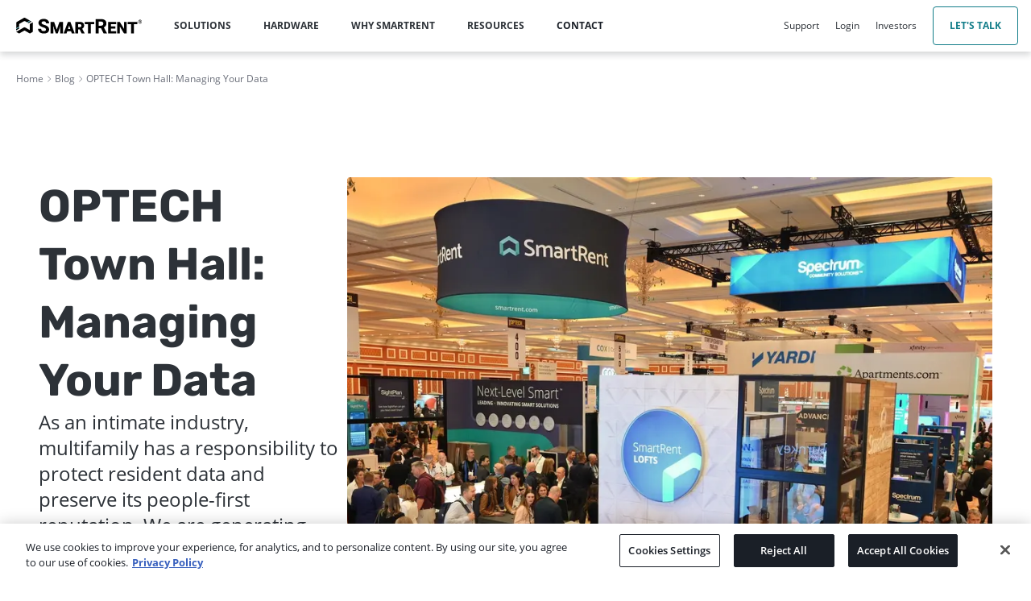

--- FILE ---
content_type: text/html; charset=UTF-8
request_url: https://smartrent.com/news/optech-town-hall-managing-your-data/
body_size: 147858
content:
<!DOCTYPE html><html lang="en"><head><meta charSet="utf-8"/><meta http-equiv="x-ua-compatible" content="ie=edge"/><meta name="viewport" content="width=device-width, initial-scale=1, shrink-to-fit=no"/><meta name="generator" content="Gatsby 5.14.3"/><meta name="description" content="Join OpTech Town Hall to discover best practices for managing data, improving reporting and boosting operational efficiency in multifamily communities." data-gatsby-head="true"/><meta name="keywords" content="" data-gatsby-head="true"/><meta content="OPTECH Town Hall: Managing Your Data | SmartRent" property="og:title" data-gatsby-head="true"/><meta content="Join OpTech Town Hall to discover best practices for managing data, improving reporting and boosting operational efficiency in multifamily communities." property="og:description" data-gatsby-head="true"/><meta content="website" property="og:type" data-gatsby-head="true"/><style data-href="/styles.6fc36ab81051f659f65a.css" data-identity="gatsby-global-css">@font-face{font-display:swap;font-family:Open Sans;font-style:normal;font-weight:300;src:local("Open Sans Light "),local("Open Sans-Light"),url(/static/open-sans-latin-300-b871ad6e5cbe2a1c8c7362c81a234f93.woff2) format("woff2"),url(/static/open-sans-latin-300-38bcfba2c37aac23453faf21d14511fb.woff) format("woff")}@font-face{font-display:swap;font-family:Open Sans;font-style:italic;font-weight:300;src:local("Open Sans Light italic"),local("Open Sans-Lightitalic"),url(/static/open-sans-latin-300italic-b45d9997b704ab3daad1b5624eec1ad1.woff2) format("woff2"),url(/static/open-sans-latin-300italic-3ab0502d6136886180cdae3e714e30a3.woff) format("woff")}@font-face{font-display:swap;font-family:Open Sans;font-style:normal;font-weight:400;src:local("Open Sans Regular "),local("Open Sans-Regular"),url(/static/open-sans-latin-400-f57a62e9efddf6ace18b15572f81905b.woff2) format("woff2"),url(/static/open-sans-latin-400-347639ec49f4b2884a9657afded83ace.woff) format("woff")}@font-face{font-display:swap;font-family:Open Sans;font-style:italic;font-weight:400;src:local("Open Sans Regular italic"),local("Open Sans-Regularitalic"),url(/static/open-sans-latin-400italic-bb915319f59c02c348a615ad483772e7.woff2) format("woff2"),url(/static/open-sans-latin-400italic-56bdf84751634e8deaff10d1d68df316.woff) format("woff")}@font-face{font-display:swap;font-family:Open Sans;font-style:normal;font-weight:600;src:local("Open Sans SemiBold "),local("Open Sans-SemiBold"),url(/static/open-sans-latin-600-9526470852428b4340ed994462821463.woff2) format("woff2"),url(/static/open-sans-latin-600-7e06644bbdc83069cec8d396149da3ab.woff) format("woff")}@font-face{font-display:swap;font-family:Open Sans;font-style:italic;font-weight:600;src:local("Open Sans SemiBold italic"),local("Open Sans-SemiBolditalic"),url(/static/open-sans-latin-600italic-cc4bf5b2955147801c024b2b118f4a5c.woff2) format("woff2"),url(/static/open-sans-latin-600italic-8d513ad94829ef391cd18d4a83bcfc4b.woff) format("woff")}@font-face{font-display:swap;font-family:Open Sans;font-style:normal;font-weight:700;src:local("Open Sans Bold "),local("Open Sans-Bold"),url(/static/open-sans-latin-700-92425c623934facef057b0cfe2e13f95.woff2) format("woff2"),url(/static/open-sans-latin-700-f24f4bcef8a4a0eb6345d292b85dc7fe.woff) format("woff")}@font-face{font-display:swap;font-family:Open Sans;font-style:italic;font-weight:700;src:local("Open Sans Bold italic"),local("Open Sans-Bolditalic"),url(/static/open-sans-latin-700italic-2a0783bd1c6c1469558bfa573cfa0c0c.woff2) format("woff2"),url(/static/open-sans-latin-700italic-e961bdb476db6860f20ff571a84a55b0.woff) format("woff")}@font-face{font-display:swap;font-family:Open Sans;font-style:normal;font-weight:800;src:local("Open Sans ExtraBold "),local("Open Sans-ExtraBold"),url(/static/open-sans-latin-800-1666787ea3ff3941e7641817eb9edc94.woff2) format("woff2"),url(/static/open-sans-latin-800-8ab0bbdd48f276f4ba5652b27ae59210.woff) format("woff")}@font-face{font-display:swap;font-family:Open Sans;font-style:italic;font-weight:800;src:local("Open Sans ExtraBold italic"),local("Open Sans-ExtraBolditalic"),url(/static/open-sans-latin-800italic-b5bc26612cdf4d47affd6988bcdc8c0f.woff2) format("woff2"),url(/static/open-sans-latin-800italic-3d3bd0835c258f5bd0bce57bb1963a9c.woff) format("woff")}@font-face{font-display:swap;font-family:Rubik;font-style:normal;font-weight:400;src:url(/static/rubik-arabic-400-normal-c8e8fdafc2304a3e89d261452dc6eec0.woff2) format("woff2"),url(/static/rubik-arabic-400-normal-bc925a638f562f0817faafc37c217931.woff) format("woff");unicode-range:u+06??,u+0750-077f,u+0870-088e,u+0890-0891,u+0897-08e1,u+08e3-08ff,u+200c-200e,u+2010-2011,u+204f,u+2e41,u+fb50-fdff,u+fe70-fe74,u+fe76-fefc,u+102e0-102fb,u+10e60-10e7e,u+10ec2-10ec4,u+10efc-10eff,u+1ee00-1ee03,u+1ee05-1ee1f,u+1ee21-1ee22,u+1ee24,u+1ee27,u+1ee29-1ee32,u+1ee34-1ee37,u+1ee39,u+1ee3b,u+1ee42,u+1ee47,u+1ee49,u+1ee4b,u+1ee4d-1ee4f,u+1ee51-1ee52,u+1ee54,u+1ee57,u+1ee59,u+1ee5b,u+1ee5d,u+1ee5f,u+1ee61-1ee62,u+1ee64,u+1ee67-1ee6a,u+1ee6c-1ee72,u+1ee74-1ee77,u+1ee79-1ee7c,u+1ee7e,u+1ee80-1ee89,u+1ee8b-1ee9b,u+1eea1-1eea3,u+1eea5-1eea9,u+1eeab-1eebb,u+1eef0-1eef1}@font-face{font-display:swap;font-family:Rubik;font-style:normal;font-weight:400;src:url([data-uri]) format("woff2"),url([data-uri]) format("woff");unicode-range:u+0460-052f,u+1c80-1c8a,u+20b4,u+2de0-2dff,u+a640-a69f,u+fe2e-fe2f}@font-face{font-display:swap;font-family:Rubik;font-style:normal;font-weight:400;src:url([data-uri]) format("woff2"),url([data-uri]) format("woff");unicode-range:u+0301,u+0400-045f,u+0490-0491,u+04b0-04b1,u+2116}@font-face{font-display:swap;font-family:Rubik;font-style:normal;font-weight:400;src:url([data-uri]) format("woff2"),url([data-uri]) format("woff");unicode-range:u+0307-0308,u+0590-05ff,u+200c-2010,u+20aa,u+25cc,u+fb1d-fb4f}@font-face{font-display:swap;font-family:Rubik;font-style:normal;font-weight:400;src:url(/static/rubik-latin-ext-400-normal-6c00091f74ee3439614384b7392792c9.woff2) format("woff2"),url(/static/rubik-latin-ext-400-normal-38e8beb3e2f9b91b4bde9f65080b1a28.woff) format("woff");unicode-range:u+0100-02ba,u+02bd-02c5,u+02c7-02cc,u+02ce-02d7,u+02dd-02ff,u+0304,u+0308,u+0329,u+1d00-1dbf,u+1e00-1e9f,u+1ef2-1eff,u+2020,u+20a0-20ab,u+20ad-20c0,u+2113,u+2c60-2c7f,u+a720-a7ff}@font-face{font-display:swap;font-family:Rubik;font-style:normal;font-weight:400;src:url(/static/rubik-latin-400-normal-f9f9f6e55058ae8bc37f79fa83cd0503.woff2) format("woff2"),url(/static/rubik-latin-400-normal-0b17b0ee69a5664f4df5335b6e1936ef.woff) format("woff");unicode-range:u+00??,u+0131,u+0152-0153,u+02bb-02bc,u+02c6,u+02da,u+02dc,u+0304,u+0308,u+0329,u+2000-206f,u+20ac,u+2122,u+2191,u+2193,u+2212,u+2215,u+feff,u+fffd}@font-face{font-display:swap;font-family:Rubik;font-style:normal;font-weight:700;src:url(/static/rubik-arabic-700-normal-bcdf43dcdd980bead9d7bb3a9ee832ac.woff2) format("woff2"),url(/static/rubik-arabic-700-normal-c590a4be1907f5819f838b84e7496e11.woff) format("woff");unicode-range:u+06??,u+0750-077f,u+0870-088e,u+0890-0891,u+0897-08e1,u+08e3-08ff,u+200c-200e,u+2010-2011,u+204f,u+2e41,u+fb50-fdff,u+fe70-fe74,u+fe76-fefc,u+102e0-102fb,u+10e60-10e7e,u+10ec2-10ec4,u+10efc-10eff,u+1ee00-1ee03,u+1ee05-1ee1f,u+1ee21-1ee22,u+1ee24,u+1ee27,u+1ee29-1ee32,u+1ee34-1ee37,u+1ee39,u+1ee3b,u+1ee42,u+1ee47,u+1ee49,u+1ee4b,u+1ee4d-1ee4f,u+1ee51-1ee52,u+1ee54,u+1ee57,u+1ee59,u+1ee5b,u+1ee5d,u+1ee5f,u+1ee61-1ee62,u+1ee64,u+1ee67-1ee6a,u+1ee6c-1ee72,u+1ee74-1ee77,u+1ee79-1ee7c,u+1ee7e,u+1ee80-1ee89,u+1ee8b-1ee9b,u+1eea1-1eea3,u+1eea5-1eea9,u+1eeab-1eebb,u+1eef0-1eef1}@font-face{font-display:swap;font-family:Rubik;font-style:normal;font-weight:700;src:url([data-uri]) format("woff2"),url([data-uri]) format("woff");unicode-range:u+0460-052f,u+1c80-1c8a,u+20b4,u+2de0-2dff,u+a640-a69f,u+fe2e-fe2f}@font-face{font-display:swap;font-family:Rubik;font-style:normal;font-weight:700;src:url([data-uri]) format("woff2"),url([data-uri]) format("woff");unicode-range:u+0301,u+0400-045f,u+0490-0491,u+04b0-04b1,u+2116}@font-face{font-display:swap;font-family:Rubik;font-style:normal;font-weight:700;src:url([data-uri]) format("woff2"),url([data-uri]) format("woff");unicode-range:u+0307-0308,u+0590-05ff,u+200c-2010,u+20aa,u+25cc,u+fb1d-fb4f}@font-face{font-display:swap;font-family:Rubik;font-style:normal;font-weight:700;src:url(/static/rubik-latin-ext-700-normal-ca0ec7326f8c7175cfa8986f711e4a6a.woff2) format("woff2"),url(/static/rubik-latin-ext-700-normal-bf160f72c94ce2554d566b57c00f6f5f.woff) format("woff");unicode-range:u+0100-02ba,u+02bd-02c5,u+02c7-02cc,u+02ce-02d7,u+02dd-02ff,u+0304,u+0308,u+0329,u+1d00-1dbf,u+1e00-1e9f,u+1ef2-1eff,u+2020,u+20a0-20ab,u+20ad-20c0,u+2113,u+2c60-2c7f,u+a720-a7ff}@font-face{font-display:swap;font-family:Rubik;font-style:normal;font-weight:700;src:url(/static/rubik-latin-700-normal-a73b3ae2e116ef5dbfe29927cede076c.woff2) format("woff2"),url(/static/rubik-latin-700-normal-00ece464f0827af5198664a315d43c98.woff) format("woff");unicode-range:u+00??,u+0131,u+0152-0153,u+02bb-02bc,u+02c6,u+02da,u+02dc,u+0304,u+0308,u+0329,u+2000-206f,u+20ac,u+2122,u+2191,u+2193,u+2212,u+2215,u+feff,u+fffd}@font-face{fallback:fallback;font-family:revicons;src:url([data-uri]) format("woff"),url(/static/revicons-57fd05d4ae650374c8deeff7c4aae380.ttf) format("ttf"),url(/static/revicons-a77de540a38981833f9e31bd4c365cc6.eot) format("ttf")}.react-multi-carousel-list{align-items:center;display:flex;overflow:hidden;position:relative}.react-multi-carousel-track{backface-visibility:hidden;display:flex;flex-direction:row;list-style:none;margin:0;padding:0;position:relative;transform-style:preserve-3d;will-change:transform,transition}.react-multiple-carousel__arrow{background:rgba(0,0,0,.5);border:0;border-radius:35px;cursor:pointer;min-height:43px;min-width:43px;opacity:1;outline:0;position:absolute;transition:all .5s;z-index:1000}.react-multiple-carousel__arrow:hover{background:rgba(0,0,0,.8)}.react-multiple-carousel__arrow:before{color:#fff;display:block;font-family:revicons;font-size:20px;position:relative;text-align:center;z-index:2}.react-multiple-carousel__arrow:disabled{background:rgba(0,0,0,.5);cursor:default}.react-multiple-carousel__arrow--left{left:calc(4% + 1px)}.react-multiple-carousel__arrow--left:before{content:"\e824"}.react-multiple-carousel__arrow--right{right:calc(4% + 1px)}.react-multiple-carousel__arrow--right:before{content:"\e825"}.react-multi-carousel-dot-list{bottom:0;display:flex;justify-content:center;left:0;list-style:none;margin:0;padding:0;position:absolute;right:0;text-align:center}.react-multi-carousel-dot button{border:2px solid grey;border-radius:50%;box-shadow:none;cursor:pointer;display:inline-block;height:12px;margin:0 6px 0 0;opacity:1;outline:0;padding:0;transition:background .5s;width:12px}.react-multi-carousel-dot button:hover:active,.react-multi-carousel-dot--active button{background:#080808}.react-multi-carousel-item{backface-visibility:hidden;transform-style:preserve-3d}@media (-ms-high-contrast:active),(-ms-high-contrast:none){.react-multi-carousel-item{flex-shrink:0!important}.react-multi-carousel-track{overflow:visible!important}}[dir=rtl].react-multi-carousel-list{direction:rtl}.rtl.react-multiple-carousel__arrow--right{left:calc(4% + 1px);right:auto}.rtl.react-multiple-carousel__arrow--right:before{content:"\e824"}.rtl.react-multiple-carousel__arrow--left{left:auto;right:calc(4% + 1px)}.rtl.react-multiple-carousel__arrow--left:before{content:"\e825"}</style><link rel="preconnect" href="https://cdn.sanity.io"/><style data-styled="" data-styled-version="5.3.11">html,body,div,span,applet,object,iframe,h1,h2,h3,h4,h5,h6,p,blockquote,pre,a,abbr,acronym,address,big,cite,code,del,dfn,em,img,ins,kbd,q,s,samp,small,strike,strong,sub,sup,tt,var,b,u,i,center,dl,dt,dd,menu,ol,ul,li,fieldset,form,label,legend,table,caption,tbody,tfoot,thead,tr,th,td,article,aside,canvas,details,embed,figure,figcaption,footer,header,hgroup,main,menu,nav,output,ruby,section,summary,time,mark,audio,video{margin:0;padding:0;border:0;font-size:100%;font:inherit;vertical-align:baseline;}/*!sc*/
article,aside,details,figcaption,figure,footer,header,hgroup,main,menu,nav,section{display:block;}/*!sc*/
*[hidden]{display:none;}/*!sc*/
body{line-height:1;}/*!sc*/
menu,ol,ul{list-style:none;}/*!sc*/
blockquote,q{quotes:none;}/*!sc*/
blockquote:before,blockquote:after,q:before,q:after{content:'';content:none;}/*!sc*/
table{border-collapse:collapse;border-spacing:0;}/*!sc*/
data-styled.g3[id="sc-global-iZuFCm1"]{content:"sc-global-iZuFCm1,"}/*!sc*/
:root{--color-primary:var(--color-primary-on-light);--color-primary-on-light:#127D89;--color-primary-on-dark:#32BDCD;--color-secondary:#ed7e66;--color-neutral050:#f4f3f3;--color-neutral100:#f2eae7;--color-neutral200:#dbd1cd;--color-white:#fff;--color-gray050:#f3f5f8;--color-gray075:#f5f7fa;--color-gray100:#e6e7eb;--color-gray200:#cbd0db;--color-gray300:#bec2cd;--color-gray400:#9a9eaa;--color-gray500:#757a87;--color-gray600:#6a6e79;--color-gray700:#3e4650;--color-gray800:#2d3238;--color-gray900:#1a1f27;--color-gray950:#11151A;--color-black:#1a1f27;--color-knowledge:#5EA3EF;--color-success:#4caf50;--color-danger:#f55948;--color-warning:#fd7037;--color-text:var(--color-gray800);--color-text-subtract:var(--color-white);--color-link:var(--color-primary);--color-link-hover:var(--color-secondary);--color-text-disabled:var(--color-gray400);--color-text-placeholder:var(--color-gray300);--color-content-bg:var(--color-white);--color-interactive-bg:var(--color-gray050);--color-content-bg-invert:var(--color-gray900);--color-border-light:var(--color-gray200);--shadow:0 5px 25px rgba(26,31,39,0.2);--shadow-bottom:0 25px 25px rgba(26,31,39,0.2);--shadow-hard:2px 2px 0 rgba(26,31,39,0.22);--shadow-hard-left:-2px -2px 0 rgba(26,31,39,0.22);--shadow-light:0 0 9px rgba(26,31,39,0.22);--shadow-top:0 4px 9px rgba(26,31,39,0.22);--shadow-inset:inset 0 0 4px rgba(26,31,39,0.5);--secondary-font-family:"Rubik",sans-serif;--secondary-font-weight:font-weight:400;--secondary-font-semibold:font-weight:600;--secondary-font-bold:font-weight:700;--rounded:0.25rem;--rounded-lg:0.5rem;--button-bg:var(--color-black);--button-text-color:var(--color-white);--button-secondary-bg:var(--color-neutral100);--button-secondary-text-color:var(--color-black);}/*!sc*/
html,body{font-size:1rem;color:#2d3238;font-family:"Open Sans","Helvetica","Arial",sans-serif;font-weight:400;-webkit-font-smoothing:antialiased;-moz-osx-font-smoothing:grayscale;line-height:1.5rem;background:var(--color-content-bg);box-sizing:border-box;}/*!sc*/
html *,html *::before,html *::after,body *,body *::before,body *::after{box-sizing:inherit;}/*!sc*/
sup,sub{position:relative;top:-.4em;font-size:60%;vertical-align:baseline;}/*!sc*/
sub{top:.4em;}/*!sc*/
input{font-family:"Open Sans","Helvetica","Arial",sans-serif;}/*!sc*/
input:-webkit-autofill,input:-webkit-autofill:hover,input:-webkit-autofill:focus{-webkit-box-shadow:0 0 0px 40rem var(--color-content-bg) inset;box-shadow:0 0 0px 40rem var(--color-content-bg) inset;}/*!sc*/
button{padding:0;margin:0;background-color:transparent;border-radius:0;border:0;font-family:"Open Sans","Helvetica","Arial",sans-serif;line-height:normal;font-size:inherit;-webkit-text-decoration:none;text-decoration:none;cursor:pointer;-webkit-appearance:none;-moz-appearance:none;-webkit-appearance:none;-moz-appearance:none;appearance:none;}/*!sc*/
button:disabled{cursor:default;}/*!sc*/
a{color:var(--color-link);-webkit-text-decoration:none;text-decoration:none;}/*!sc*/
a:hover,a:focus{color:var(--color-link-hover);-webkit-text-decoration:underline;text-decoration:underline;}/*!sc*/
.disabled{pointer-events:none !important;color:var(--color-gray300) !important;}/*!sc*/
*:focus{outline-color:rgba(18,125,137,0.6);}/*!sc*/
.onfocus:focus{outline:0;}/*!sc*/
img{max-width:100%;}/*!sc*/
.u-hidden{display:none !important;}/*!sc*/
.u-hidden-visually{position:absolute !important;width:1px !important;height:1px !important;padding:0 !important;overflow:hidden !important;border:0 !important;-webkit-clip:rect(1px,1px,1px,1px) !important;clip:rect(1px,1px,1px,1px) !important;}/*!sc*/
.u-font-secondary-semibold{font-family:var(--secondary-font-family) !important;font-optical-sizing:auto;font-weight:var(--secondary-font-semibold);font-style:normal;}/*!sc*/
.u-font-secondary-bold{font-family:var(--secondary-font-family) !important;font-optical-sizing:auto;font-weight:var(--secondary-font-bold);font-style:normal;}/*!sc*/
.u-text-decoration-none:hover{-webkit-text-decoration:none !important;text-decoration:none !important;}/*!sc*/
.u-text-bold{font-weight:600 !important;}/*!sc*/
.u-text-italic{font-style:italic !important;}/*!sc*/
.u-text-color{color:var(--color-text) !important;}/*!sc*/
.u-rounded{border-radius:var(--rounded) !important;}/*!sc*/
.u-rounded-lg{border-radius:var(--rounded-lg) !important;}/*!sc*/
data-styled.g4[id="sc-global-cFAWcl1"]{content:"sc-global-cFAWcl1,"}/*!sc*/
.dEpwcP{width:100%;padding:0 1rem;box-sizing:border-box;margin-right:auto;margin-left:auto;max-width:106.25rem;}/*!sc*/
@media (min-width:64em){.dEpwcP{padding:0 3rem;}}/*!sc*/
.frQCBl{width:100%;padding:0 0rem;box-sizing:border-box;margin-right:auto;margin-left:auto;max-width:53.75rem;}/*!sc*/
@media (min-width:64em){.frQCBl{padding:0 0rem;}}/*!sc*/
data-styled.g5[id="Width__AppLayoutWidthStyled-sc-1syo6k9-0"]{content:"dEpwcP,frQCBl,"}/*!sc*/
.ajSsZ{display:-webkit-box;display:-webkit-flex;display:-ms-flexbox;display:flex;-webkit-flex-direction:column;-ms-flex-direction:column;flex-direction:column;gap:1.5rem;}/*!sc*/
.ajSsZ h6{color:var(--color-primary);}/*!sc*/
.ajSsZ .featured__content-container{display:-webkit-box;display:-webkit-flex;display:-ms-flexbox;display:flex;gap:1.5rem;border-radius:0.5rem;box-shadow:0px 4px 4px 0px rgba(45,50,57,0.08);position:relative;background-color:var(--color-gray050);max-width:32.5rem;overflow:hidden;}/*!sc*/
.ajSsZ .featured__content-container img{min-height:9rem;height:100%;width:10.125rem;object-fit:cover;}/*!sc*/
.ajSsZ .featured__content-container .featured__link{position:absolute;height:100%;width:100%;}/*!sc*/
.ajSsZ .featured__content-container .featured__link:focus{border:0.0625rem solid var(--color-primary);border-radius:0.5rem;}/*!sc*/
.ajSsZ .featured__content{padding:1rem 2rem 1rem 0;border-radius:0 0.5rem 0.5rem 0;display:-webkit-box;display:-webkit-flex;display:-ms-flexbox;display:flex;-webkit-flex-direction:column;-ms-flex-direction:column;flex-direction:column;gap:0.5rem;}/*!sc*/
.ajSsZ a.featured__all-posts{display:-webkit-box;display:-webkit-flex;display:-ms-flexbox;display:flex;-webkit-align-items:center;-webkit-box-align:center;-ms-flex-align:center;align-items:center;width:100%;-webkit-box-pack:end;-webkit-justify-content:flex-end;-ms-flex-pack:end;justify-content:flex-end;-webkit-text-decoration:none;text-decoration:none;}/*!sc*/
.ajSsZ a.featured__all-posts p{color:var(--color-primary);}/*!sc*/
.ajSsZ a.featured__all-posts p:hover{-webkit-text-decoration:underline;text-decoration:underline;}/*!sc*/
.ajSsZ a.featured__all-posts svg{height:1rem;width:1rem;fill:var(--color-primary);margin-left:0.5rem;}/*!sc*/
.ajSsZ .featured__read-more{color:var(--color-primary);-webkit-text-decoration:underline;text-decoration:underline;cursor:pointer;}/*!sc*/
data-styled.g6[id="FeaturedContainer__FeaturedContainerStyled-sc-1ft7ep3-0"]{content:"ajSsZ,"}/*!sc*/
.lkVWqr{height:100%;padding:0 1.25rem;font-size:1rem;line-height:1rem;}/*!sc*/
@media (max-width:1200px){.lkVWqr{padding:0 0.875rem;}}/*!sc*/
.lkVWqr .nav-item__main-nav{height:100%;display:-webkit-box;display:-webkit-flex;display:-ms-flexbox;display:flex;-webkit-align-items:center;-webkit-box-align:center;-ms-flex-align:center;align-items:center;-webkit-box-pack:center;-webkit-justify-content:center;-ms-flex-pack:center;justify-content:center;overflow:hidden;position:relative;text-transform:uppercase;cursor:default;font-size:0.75rem;font-weight:700;line-height:1rem;-webkit-letter-spacing:0px;-moz-letter-spacing:0px;-ms-letter-spacing:0px;letter-spacing:0px;text-align:left;}/*!sc*/
@media (max-width:1200px){.lkVWqr .nav-item__main-nav{font-size:0.625rem;}}/*!sc*/
.lkVWqr .nav-item__main-nav .nav-item__main-nav-link{cursor:pointer;color:var(--color-gray900);-webkit-text-decoration:none;text-decoration:none;height:100%;display:-webkit-box;display:-webkit-flex;display:-ms-flexbox;display:flex;-webkit-align-items:center;-webkit-box-align:center;-ms-flex-align:center;align-items:center;}/*!sc*/
.lkVWqr .show-hide{height:0;width:100vw;top:100%;left:0;display:-webkit-box;display:-webkit-flex;display:-ms-flexbox;display:flex;-webkit-box-pack:center;-webkit-justify-content:center;-ms-flex-pack:center;justify-content:center;-webkit-align-items:center;-webkit-box-align:center;-ms-flex-align:center;align-items:center;overflow:hidden;position:absolute;background:var(--color-white);box-shadow:0px 4px 4px 0px rgba(45,50,57,0.08);border-radius:0 0 0.5rem 0.5rem;}/*!sc*/
.lkVWqr .show-hide.simple{top:auto;left:auto;width:auto;}/*!sc*/
.lkVWqr .nav-item__dropdown-container{display:-webkit-box;display:-webkit-flex;display:-ms-flexbox;display:flex;-webkit-box-pack:center;-webkit-justify-content:center;-ms-flex-pack:center;justify-content:center;gap:3.5rem;padding:2rem;}/*!sc*/
.lkVWqr .nav-item__dropdown-header{color:var(--color-primary);}/*!sc*/
.lkVWqr .nav-item__container{display:-webkit-box;display:-webkit-flex;display:-ms-flexbox;display:flex;-webkit-align-items:center;-webkit-box-align:center;-ms-flex-align:center;align-items:center;gap:1.5rem;}/*!sc*/
.lkVWqr .nav-item__container svg{fill:var(--color-primary);}/*!sc*/
.lkVWqr .nav-item__container a{-webkit-text-decoration:none;text-decoration:none;color:var(--color-gray900);}/*!sc*/
.lkVWqr .nav-item__container a:hover{color:var(--color-primary);}/*!sc*/
.lkVWqr .nav-item__view-all{display:-webkit-box;display:-webkit-flex;display:-ms-flexbox;display:flex;-webkit-align-items:center;-webkit-box-align:center;-ms-flex-align:center;align-items:center;gap:0.5rem;color:var(--color-primary);}/*!sc*/
.lkVWqr .nav-item__view-all a{color:var(--color-primary);}/*!sc*/
.lkVWqr .nav-item__view-all a:hover{-webkit-text-decoration:underline;text-decoration:underline;}/*!sc*/
.lkVWqr .nav-item__view-all svg{fill:var(--color-primary);height:1rem;width:1rem;}/*!sc*/
.lkVWqr .nav-item__view-all.icon-above{margin-left:3rem;}/*!sc*/
.lkVWqr .nav-item__navigtion-columns{display:-webkit-box;display:-webkit-flex;display:-ms-flexbox;display:flex;-webkit-flex-direction:column;-ms-flex-direction:column;flex-direction:column;gap:1rem;}/*!sc*/
.lkVWqr .simple .nav-item__dropdown-container{padding-top:1rem;}/*!sc*/
.lkVWqr .animate-border-bottom{position:absolute;height:0;border-bottom:0.125rem solid var(--color-primary);width:100%;bottom:24px;}/*!sc*/
data-styled.g7[id="NavItemDesktop__NavItemDesktopStyled-sc-4husv6-0"]{content:"lkVWqr,"}/*!sc*/
.enkovl{height:100%;background:var(--color-content-bg);display:-webkit-box;display:-webkit-flex;display:-ms-flexbox;display:flex;-webkit-align-items:center;-webkit-box-align:center;-ms-flex-align:center;align-items:center;-webkit-box-pack:justify;-webkit-justify-content:space-between;-ms-flex-pack:justify;justify-content:space-between;}/*!sc*/
.enkovl .header__brand{margin:1.25rem;}/*!sc*/
.enkovl .header__navigation-container{display:-webkit-box;display:-webkit-flex;display:-ms-flexbox;display:flex;-webkit-align-items:center;-webkit-box-align:center;-ms-flex-align:center;align-items:center;-webkit-box-pack:justify;-webkit-justify-content:space-between;-ms-flex-pack:justify;justify-content:space-between;height:100%;width:100%;}/*!sc*/
.enkovl .header__navigation-container .header__link{display:-webkit-box;display:-webkit-flex;display:-ms-flexbox;display:flex;-webkit-align-items:center;-webkit-box-align:center;-ms-flex-align:center;align-items:center;-webkit-box-pack:center;-webkit-justify-content:center;-ms-flex-pack:center;justify-content:center;height:100%;color:var(--color-gray800);-webkit-text-decoration:none;text-decoration:none;}/*!sc*/
.enkovl .header__navigation-items{display:-webkit-box;display:-webkit-flex;display:-ms-flexbox;display:flex;-webkit-align-items:center;-webkit-box-align:center;-ms-flex-align:center;align-items:center;height:100%;}/*!sc*/
.enkovl .header__navigation-login-container{display:-webkit-box;display:-webkit-flex;display:-ms-flexbox;display:flex;-webkit-box-pack:end;-webkit-justify-content:flex-end;-ms-flex-pack:end;justify-content:flex-end;-webkit-align-items:center;-webkit-box-align:center;-ms-flex-align:center;align-items:center;font-size:0.75rem;font-weight:400;line-height:1rem;-webkit-letter-spacing:0px;-moz-letter-spacing:0px;-ms-letter-spacing:0px;letter-spacing:0px;text-align:center;gap:0.875rem;height:100%;}/*!sc*/
.enkovl .header__navigation-login-container a{cursor:pointer;}/*!sc*/
.enkovl .header__navigation-login-container a:hover{color:var(--color-primary);}/*!sc*/
.enkovl .header__navigation-login-container h4{color:var(--color-gray800);font-weight:400;text-transform:none;}/*!sc*/
.enkovl .header__navigation-demo{height:3rem;padding:1.25rem;display:-webkit-box;display:-webkit-flex;display:-ms-flexbox;display:flex;-webkit-align-items:center;-webkit-box-align:center;-ms-flex-align:center;align-items:center;-webkit-box-pack:center;-webkit-justify-content:center;-ms-flex-pack:center;justify-content:center;line-height:0;border:0.0625rem solid var(--color-primary);border-radius:var(--rounded);font-size:0.75rem;font-weight:700;line-height:1.5rem;-webkit-letter-spacing:0px;-moz-letter-spacing:0px;-ms-letter-spacing:0px;letter-spacing:0px;text-align:center;text-transform:uppercase;margin-left:1.25rem;margin-right:1rem;}/*!sc*/
@media (min-width:120em){.enkovl .header__navigation-demo{margin-right:1.5rem;}}/*!sc*/
.enkovl .desktop{-webkit-align-items:center;-webkit-box-align:center;-ms-flex-align:center;align-items:center;height:100%;display:none;}/*!sc*/
@media (min-width:64em){.enkovl .desktop{display:-webkit-box;display:-webkit-flex;display:-ms-flexbox;display:flex;}}/*!sc*/
.enkovl .mobile{-webkit-flex-direction:column;-ms-flex-direction:column;flex-direction:column;height:100%;}/*!sc*/
@media (min-width:64em){.enkovl .mobile{display:none;}}/*!sc*/
data-styled.g8[id="NavDesktop__AppHeaderDesktopContainerStyled-sc-vr44ez-0"]{content:"enkovl,"}/*!sc*/
.juXmQf{position:relative;display:block;overflow:hidden;width:3rem;height:3rem;}/*!sc*/
.juXmQf .icon{position:absolute;top:50%;left:50%;-webkit-transform:translate(-50%,-50%);-ms-transform:translate(-50%,-50%);transform:translate(-50%,-50%);display:block;width:1.7999999999999998rem;height:2px;background:var(--color-gray700);border-radius:2px;}/*!sc*/
.juXmQf .icon::before,.juXmQf .icon::after{content:"";position:absolute;top:0;left:0;display:block;width:100%;height:2px;background:var(--color-gray700);border-radius:2px;-webkit-transition:-webkit-transform 200ms ease;-webkit-transition:transform 200ms ease;transition:transform 200ms ease;}/*!sc*/
.juXmQf .icon::before{-webkit-transform:translateY(-0.5rem);-ms-transform:translateY(-0.5rem);transform:translateY(-0.5rem);}/*!sc*/
.juXmQf .icon::after{-webkit-transform:translateY(0.5rem);-ms-transform:translateY(0.5rem);transform:translateY(0.5rem);}/*!sc*/
data-styled.g9[id="NavMobileIcon__AppHeaderNaviconStyled-sc-14vn9qk-0"]{content:"juXmQf,"}/*!sc*/
.blrzaB{height:100%;width:100%;background:var(--color-content-bg);display:-webkit-box;display:-webkit-flex;display:-ms-flexbox;display:flex;-webkit-flex-direction:column;-ms-flex-direction:column;flex-direction:column;-webkit-box-pack:center;-webkit-justify-content:center;-ms-flex-pack:center;justify-content:center;}/*!sc*/
.blrzaB .header__mobile-container{display:-webkit-box;display:-webkit-flex;display:-ms-flexbox;display:flex;-webkit-flex-direction:column;-ms-flex-direction:column;flex-direction:column;-webkit-box-pack:center;-webkit-justify-content:center;-ms-flex-pack:center;justify-content:center;-webkit-align-items:flex-start;-webkit-box-align:flex-start;-ms-flex-align:flex-start;align-items:flex-start;background:var(--color-content-bg);height:100%;}/*!sc*/
.blrzaB .header__mobile-navigation-container{width:100%;display:-webkit-box;display:-webkit-flex;display:-ms-flexbox;display:flex;-webkit-box-pack:justify;-webkit-justify-content:space-between;-ms-flex-pack:justify;justify-content:space-between;-webkit-align-items:center;-webkit-box-align:center;-ms-flex-align:center;align-items:center;padding:0 1.5rem 0 1.25rem;}/*!sc*/
.blrzaB .header__mobile-flyout{position:fixed;height:100svh;height:-webkit-fill-available;width:100vw;top:0;right:0;overflow:auto;background:var(--color-content-bg);}/*!sc*/
@media (min-width:36em){.blrzaB .header__mobile-flyout{width:376px;box-shadow:0 0.25rem 0.5rem 0 rgba(45,50,57,0.2);}}/*!sc*/
.blrzaB .header__mobile-flyout-navigation-container{width:100%;display:-webkit-box;display:-webkit-flex;display:-ms-flexbox;display:flex;-webkit-box-pack:justify;-webkit-justify-content:space-between;-ms-flex-pack:justify;justify-content:space-between;-webkit-align-items:center;-webkit-box-align:center;-ms-flex-align:center;align-items:center;padding:1.5rem 1.5rem 0.75rem 2.5rem;}/*!sc*/
.blrzaB .header__mobile-accordion{width:100%;}/*!sc*/
.blrzaB .header__mobile-navigation-login-container{display:-webkit-box;display:-webkit-flex;display:-ms-flexbox;display:flex;-webkit-flex-direction:column;-ms-flex-direction:column;flex-direction:column;-webkit-box-pack:center;-webkit-justify-content:center;-ms-flex-pack:center;justify-content:center;-webkit-align-items:flex-start;-webkit-box-align:flex-start;-ms-flex-align:flex-start;align-items:flex-start;width:100%;}/*!sc*/
.blrzaB .header__mobile-navigation-login-container .header__mobile-navigation-login-link-container{width:100%;display:-webkit-box;display:-webkit-flex;display:-ms-flexbox;display:flex;-webkit-flex-direction:column;-ms-flex-direction:column;flex-direction:column;gap:1rem;padding:1rem 3rem 2.5rem;}/*!sc*/
.blrzaB .header__mobile-navigation-login-container .header__mobile-navigation-login-link-container p{color:var(--color-gray800);}/*!sc*/
.blrzaB .header__mobile-navigation-login-container .header__mobile-navigation-demo{display:-webkit-box;display:-webkit-flex;display:-ms-flexbox;display:flex;-webkit-box-pack:center;-webkit-justify-content:center;-ms-flex-pack:center;justify-content:center;-webkit-align-items:center;-webkit-box-align:center;-ms-flex-align:center;align-items:center;height:3.5rem;width:100%;background-color:var(--color-primary);color:var(--color-white);text-transform:uppercase;}/*!sc*/
data-styled.g13[id="NavMobile__AppHeaderMobileContainerStyled-sc-wgwjfl-0"]{content:"blrzaB,"}/*!sc*/
.gRAqqe{position:-webkit-sticky;position:sticky;height:4rem;top:0;left:0;z-index:2;background:var(--color-content-bg);box-shadow:0px 4px 8px 0px rgba(45,50,57,0.2);}/*!sc*/
@media (min-width:64em){.gRAqqe{-webkit-box-pack:start;-webkit-justify-content:flex-start;-ms-flex-pack:start;justify-content:flex-start;}}/*!sc*/
.gRAqqe .desktop{display:none;}/*!sc*/
@media (min-width:64em){.gRAqqe .desktop{display:-webkit-box;display:-webkit-flex;display:-ms-flexbox;display:flex;}}/*!sc*/
.gRAqqe .mobile{display:-webkit-box;display:-webkit-flex;display:-ms-flexbox;display:flex;}/*!sc*/
@media (min-width:64em){.gRAqqe .mobile{display:none;}}/*!sc*/
data-styled.g14[id="Header__AppHeaderStyled-sc-1ia82au-0"]{content:"gRAqqe,"}/*!sc*/
.gKCZDe{padding:1rem 0 0;}/*!sc*/
@media (min-width:64em){.gKCZDe{display:-webkit-box;display:-webkit-flex;display:-ms-flexbox;display:flex;-webkit-flex-direction:column;-ms-flex-direction:column;flex-direction:column;-webkit-align-items:left;-webkit-box-align:left;-ms-flex-align:left;align-items:left;-webkit-box-pack:left;-webkit-justify-content:left;-ms-flex-pack:left;justify-content:left;width:var(--st-column-default);}}/*!sc*/
.gKCZDe .footer-products__title{font-weight:bold;color:var(--color-gray200);padding:0.5rem 0;}/*!sc*/
.gKCZDe .footer-products__link{padding:0.5rem 0;line-height:150%;color:var(--color-gray200);}/*!sc*/
data-styled.g15[id="Products__AppFooterProductsStyled-sc-1wwmpnm-0"]{content:"gKCZDe,"}/*!sc*/
.eIhqgA{padding:1rem 0 0;}/*!sc*/
@media (min-width:64em){.eIhqgA{display:-webkit-box;display:-webkit-flex;display:-ms-flexbox;display:flex;-webkit-flex-direction:column;-ms-flex-direction:column;flex-direction:column;-webkit-align-items:left;-webkit-box-align:left;-ms-flex-align:left;align-items:left;-webkit-box-pack:left;-webkit-justify-content:left;-ms-flex-pack:left;justify-content:left;width:var(--st-column-default);}}/*!sc*/
.eIhqgA .footer-hardware__title{padding:0.5rem 0;font-weight:bold;color:var(--color-gray200);}/*!sc*/
.eIhqgA .footer-hardware__link{padding:0.5rem 0;line-height:150%;color:var(--color-gray200);}/*!sc*/
data-styled.g16[id="Hardware__AppFooterHardwareStyled-sc-1cro03i-0"]{content:"eIhqgA,"}/*!sc*/
.kCEHmj{padding:1rem 0 0;}/*!sc*/
@media (min-width:64em){.kCEHmj{display:-webkit-box;display:-webkit-flex;display:-ms-flexbox;display:flex;-webkit-flex-direction:column;-ms-flex-direction:column;flex-direction:column;-webkit-align-items:left;-webkit-box-align:left;-ms-flex-align:left;align-items:left;-webkit-box-pack:left;-webkit-justify-content:left;-ms-flex-pack:left;justify-content:left;width:var(--st-column-default);}}/*!sc*/
.kCEHmj .footer-customers__title{padding:0.5rem 0;font-weight:bold;color:var(--color-gray200);}/*!sc*/
.kCEHmj .footer-customers__link{padding:0.5rem 0;line-height:150%;color:var(--color-gray200);}/*!sc*/
.kCEHmj .footer-case-studies__title{padding-top:1.5rem;font-weight:bold;font-size:0.875rem;color:var(--color-gray200);}/*!sc*/
data-styled.g17[id="Customers__AppFooterCustomersStyled-sc-1iyupoj-0"]{content:"kCEHmj,"}/*!sc*/
.jPqQyS{padding:1rem 0 0;}/*!sc*/
@media (min-width:64em){.jPqQyS{display:-webkit-box;display:-webkit-flex;display:-ms-flexbox;display:flex;-webkit-flex-direction:column;-ms-flex-direction:column;flex-direction:column;-webkit-align-items:left;-webkit-box-align:left;-ms-flex-align:left;align-items:left;-webkit-box-pack:left;-webkit-justify-content:left;-ms-flex-pack:left;justify-content:left;width:var(--st-column-default);}}/*!sc*/
.jPqQyS .footer-company__title{padding:0.5rem 0;font-weight:bold;color:var(--color-gray200);}/*!sc*/
.jPqQyS .footer-company__link{padding:0.5rem 0;line-height:150%;color:var(--color-gray200);}/*!sc*/
.jPqQyS .footer-cookie__link{padding:0.5rem 0;text-align:left;font-size:0.875rem;color:var(--color-gray200);}/*!sc*/
data-styled.g18[id="Company__AppFooterCompanyStyled-sc-rat1kg-0"]{content:"jPqQyS,"}/*!sc*/
.liZiek{-webkit-flex:1 0 100%;-ms-flex:1 0 100%;flex:1 0 100%;padding:1.5rem 0 1.5rem 0;-webkit-align-items:center;-webkit-box-align:center;-ms-flex-align:center;align-items:center;}/*!sc*/
@media (min-width:64em){.liZiek{display:-webkit-box;display:-webkit-flex;display:-ms-flexbox;display:flex;-webkit-box-pack:justify;-webkit-justify-content:space-between;-ms-flex-pack:justify;justify-content:space-between;}}/*!sc*/
.liZiek .footer__content__left__desktop{display:none;}/*!sc*/
@media (min-width:64em){.liZiek .footer__content__left__desktop{display:-webkit-box;display:-webkit-flex;display:-ms-flexbox;display:flex;-webkit-flex-direction:column;-ms-flex-direction:column;flex-direction:column;-webkit-flex-direction:row;-ms-flex-direction:row;flex-direction:row;}}/*!sc*/
.liZiek .footer__content__mobile{display:-webkit-box;display:-webkit-flex;display:-ms-flexbox;display:flex;-webkit-flex-direction:column;-ms-flex-direction:column;flex-direction:column;-webkit-box-pack:center;-webkit-justify-content:center;-ms-flex-pack:center;justify-content:center;}/*!sc*/
@media (min-width:64em){.liZiek .footer__content__mobile{display:none;}}/*!sc*/
.liZiek .footer__badge__container{display:-webkit-box;display:-webkit-flex;display:-ms-flexbox;display:flex;-webkit-box-pack:center;-webkit-justify-content:center;-ms-flex-pack:center;justify-content:center;padding:1.5rem 0 0 0;}/*!sc*/
@media (min-width:64em){.liZiek .footer__badge__container{margin-right:2.5rem;-webkit-align-items:center;-webkit-box-align:center;-ms-flex-align:center;align-items:center;padding:0;}}/*!sc*/
.liZiek .footer__badge__container_nyse{width:3.3125rem;height:4rem;fill:var(--color-gray200);}/*!sc*/
.liZiek .footer__legal{text-align:center;padding:0 1.5rem;}/*!sc*/
@media (min-width:64em){.liZiek .footer__legal{display:-webkit-box;display:-webkit-flex;display:-ms-flexbox;display:flex;-webkit-flex-basis:auto;-ms-flex-preferred-size:auto;flex-basis:auto;-webkit-align-items:center;-webkit-box-align:center;-ms-flex-align:center;align-items:center;gap:1.5rem;}}/*!sc*/
.liZiek .footer__legal__text{padding:0 1rem;color:var(--color-gray600);font-size:0.875rem;}/*!sc*/
@media (min-width:64em){.liZiek .footer__legal__text{padding:0 0.5rem 0 0;}}/*!sc*/
.liZiek .footer__legal__link{display:inline-block;padding:0.5rem 1rem;color:var(--color-gray600);}/*!sc*/
.liZiek .cmp-revoke-consent{position:inherit;padding:0 1rem;color:var(--color-gray600);font-size:0.875rem;}/*!sc*/
@media (min-width:64em){.liZiek .cmp-revoke-consent{padding:0 1rem 0 0;}}/*!sc*/
.liZiek .social__list{display:none;}/*!sc*/
@media (min-width:64em){.liZiek .social__list{display:-webkit-box;display:-webkit-flex;display:-ms-flexbox;display:flex;-webkit-box-pack:center;-webkit-justify-content:center;-ms-flex-pack:center;justify-content:center;gap:1rem;}}/*!sc*/
.liZiek .social__list__mobile{display:-webkit-box;display:-webkit-flex;display:-ms-flexbox;display:flex;-webkit-box-pack:center;-webkit-justify-content:center;-ms-flex-pack:center;justify-content:center;gap:1rem;padding:1.5rem 0 0 0;}/*!sc*/
@media (min-width:64em){.liZiek .social__list__mobile{display:none;}}/*!sc*/
.liZiek .social__item__link{-webkit-align-items:center;-webkit-box-align:center;-ms-flex-align:center;align-items:center;width:3rem;}/*!sc*/
data-styled.g19[id="Bottom__AppFooterBottomStyled-sc-19iv1in-0"]{content:"liZiek,"}/*!sc*/
.igZlnr{--st-column-large:calc(100% * (4 / 12));--st-column-default:calc(100% * (3 / 12));--st-column-small:calc(100% * (2 / 12));background:var(--color-content-bg-invert);border-top:4px solid var(--color-primary);}/*!sc*/
@media (min-width:64em){.igZlnr{border-top:4px solid var(--color-primary);}}/*!sc*/
.igZlnr .footer__layout{display:-webkit-box;display:-webkit-flex;display:-ms-flexbox;display:flex;-webkit-flex-direction:row;-ms-flex-direction:row;flex-direction:row;-webkit-flex-wrap:wrap;-ms-flex-wrap:wrap;flex-wrap:wrap;gap:1.5rem;padding:3.75rem 1.25rem 0 1.25rem;}/*!sc*/
@media (min-width:64em){.igZlnr .footer__layout{gap:0;}}/*!sc*/
@media (min-width:36em){.igZlnr .footer__layout .footer__email-signup{border-radius:0.25rem;}}/*!sc*/
.igZlnr .footer__brand{padding:1.5rem 0;text-align:left;width:100%;}/*!sc*/
@media (min-width:64em){.igZlnr .footer__brand{width:var(--st-column-large);padding:0 0 3.75rem 0;text-align:left;}}/*!sc*/
.igZlnr .footer__products,.igZlnr .footer__hardware,.igZlnr .footer__customers,.igZlnr .footer__company{-webkit-flex:0 0 calc(50% - 1.5rem);-ms-flex:0 0 calc(50% - 1.5rem);flex:0 0 calc(50% - 1.5rem);}/*!sc*/
@media (min-width:64em){.igZlnr .footer__products,.igZlnr .footer__hardware,.igZlnr .footer__customers,.igZlnr .footer__company{-webkit-flex:0 0 auto;-ms-flex:0 0 auto;flex:0 0 auto;width:var(--st-column-small);padding:0 0 3.75rem 0;}}/*!sc*/
.igZlnr .footer-status-indicator__link{margin-bottom:0;}/*!sc*/
@media (min-width:64em){.igZlnr .footer__contact{width:var(--st-column-small);}}/*!sc*/
@media (min-width:64em){.igZlnr .footer__bottom{-webkit-flex:1 0 50%;-ms-flex:1 0 50%;flex:1 0 50%;}}/*!sc*/
.igZlnr a{display:-webkit-box;display:-webkit-flex;display:-ms-flexbox;display:flex;-webkit-flex-direction:column;-ms-flex-direction:column;flex-direction:column;color:var(--color-white);font-size:0.875rem;-webkit-text-decoration:none;text-decoration:none;}/*!sc*/
@media (min-width:64em){.igZlnr a{-webkit-align-items:flex-start;-webkit-box-align:flex-start;-ms-flex-align:flex-start;align-items:flex-start;margin-bottom:0;}}/*!sc*/
.igZlnr p small{font-size:0.75rem;color:var(--color-primary);}/*!sc*/
data-styled.g20[id="Footer__AppFooterStyled-sc-1jer3jh-0"]{content:"igZlnr,"}/*!sc*/
.jPPvcy{--mobile-recommended-banner-height:3rem;display:-webkit-box;display:-webkit-flex;display:-ms-flexbox;display:flex;-webkit-flex-direction:column;-ms-flex-direction:column;flex-direction:column;-webkit-align-items:center;-webkit-box-align:center;-ms-flex-align:center;align-items:center;text-align:center;gap:1.5rem;position:fixed;bottom:0;left:0;z-index:2;width:100%;-webkit-transform:translateY(100%);-ms-transform:translateY(100%);transform:translateY(100%);-webkit-transition:-webkit-transform 250ms cubic-bezier(.455,.030,.515,.955);-webkit-transition:transform 250ms cubic-bezier(.455,.030,.515,.955);transition:transform 250ms cubic-bezier(.455,.030,.515,.955);background-color:white;box-shadow:var(--shadow);}/*!sc*/
@media (min-width:64em){.jPPvcy{margin:0 0 3rem 3rem;max-width:28.4375rem;-webkit-transform:translateY(5%);-ms-transform:translateY(5%);transform:translateY(5%);opacity:0;visibility:hidden;-webkit-transition:-webkit-transform 250ms cubic-bezier(.455,.030,.515,.955),opacity 250ms ease,visibility 250ms ease;-webkit-transition:transform 250ms cubic-bezier(.455,.030,.515,.955),opacity 250ms ease,visibility 250ms ease;transition:transform 250ms cubic-bezier(.455,.030,.515,.955),opacity 250ms ease,visibility 250ms ease;}}/*!sc*/
.jPPvcy .app-popup__recommended__banner{display:block;width:100%;height:var(--mobile-recommended-banner-height);background:var(--color-link);color:var(--color-text-subtract);}/*!sc*/
@media (min-width:64em){.jPPvcy .app-popup__recommended__banner{display:none;}}/*!sc*/
.jPPvcy .app-popup__recommended__banner__layout{position:relative;display:-webkit-box;display:-webkit-flex;display:-ms-flexbox;display:flex;-webkit-align-items:center;-webkit-box-align:center;-ms-flex-align:center;align-items:center;-webkit-box-pack:center;-webkit-justify-content:center;-ms-flex-pack:center;justify-content:center;width:100%;}/*!sc*/
.jPPvcy .app-popup__recommended__banner__layout__icon{fill:var(--color-text-subtract);}/*!sc*/
.jPPvcy .app-popup__recommended__banner__layout__icon--close{position:absolute;top:50%;right:1rem;-webkit-transform:translateY(-50%);-ms-transform:translateY(-50%);transform:translateY(-50%);display:none;}/*!sc*/
.jPPvcy .app-popup__recommended__banner__layout__icon--chevron{opacity:1;}/*!sc*/
.jPPvcy .app-popup__link{display:block;}/*!sc*/
.jPPvcy .app-popup__image{display:none;}/*!sc*/
@media (min-width:64em){.jPPvcy .app-popup__image{display:block;}}/*!sc*/
.jPPvcy .app-popup__title{margin-bottom:1rem;padding:0 1rem;font-weight:600;color:var(--color-text);}/*!sc*/
@media (min-width:64em){.jPPvcy .app-popup__title{margin-top:1.5rem;margin-bottom:1.5rem;font-size:1.5rem;line-height:2.0425rem;}}/*!sc*/
.jPPvcy .app-popup__close__button{display:block;width:100%;margin-bottom:1rem;}/*!sc*/
@media (min-width:64em){.jPPvcy .app-popup__close__button{margin-bottom:1.5rem;}}/*!sc*/
.jPPvcy .app-popup__close__button__layout{display:-webkit-box;display:-webkit-flex;display:-ms-flexbox;display:flex;-webkit-align-items:center;-webkit-box-align:center;-ms-flex-align:center;align-items:center;-webkit-box-pack:center;-webkit-justify-content:center;-ms-flex-pack:center;justify-content:center;gap:0.5rem;min-height:3rem;padding:0 1rem;color:var(--color-text);fill:var(--color-text);}/*!sc*/
.jPPvcy .app-popup__close__icon{width:1rem;height:1rem;}/*!sc*/
data-styled.g21[id="Popup__AppPopupStyled-sc-96u5nk-0"]{content:"jPPvcy,"}/*!sc*/
.igWxsJ{position:relative;display:-webkit-box;display:-webkit-flex;display:-ms-flexbox;display:flex;-webkit-flex-direction:column;-ms-flex-direction:column;flex-direction:column;min-height:100vh;}/*!sc*/
.ie11 .Layout__AppLayoutStyled-sc-16y7itj-0{display:block;min-height:0;}/*!sc*/
.igWxsJ .header{position:-webkit-sticky;position:sticky;top:0;z-index:1;}/*!sc*/
.igWxsJ .main{-webkit-flex:1 0 auto;-ms-flex:1 0 auto;flex:1 0 auto;position:relative;z-index:1;z-index:0;}/*!sc*/
.igWxsJ .main .breadcrumb{display:-webkit-box;display:-webkit-flex;display:-ms-flexbox;display:flex;-webkit-align-items:center;-webkit-box-align:center;-ms-flex-align:center;align-items:center;padding:1.5rem 1rem 1rem;}/*!sc*/
@media (min-width:36em){.igWxsJ .main .breadcrumb{padding-bottom:1.5rem;padding-left:1.25rem;}}/*!sc*/
.igWxsJ .main .breadcrumb .breadcrumb__list{display:-webkit-box;display:-webkit-flex;display:-ms-flexbox;display:flex;-webkit-box-pack:center;-webkit-justify-content:center;-ms-flex-pack:center;justify-content:center;gap:0.5rem;}/*!sc*/
.igWxsJ .main .breadcrumb .breadcrumb__list .breadcrumb__list__item{display:-webkit-box;display:-webkit-flex;display:-ms-flexbox;display:flex;-webkit-box-pack:center;-webkit-justify-content:center;-ms-flex-pack:center;justify-content:center;-webkit-align-items:center;-webkit-box-align:center;-ms-flex-align:center;align-items:center;}/*!sc*/
.igWxsJ .main .breadcrumb .breadcrumb__list .breadcrumb__list__item a{display:-webkit-box;display:-webkit-flex;display:-ms-flexbox;display:flex;-webkit-box-pack:center;-webkit-justify-content:center;-ms-flex-pack:center;justify-content:center;-webkit-align-items:center;-webkit-box-align:center;-ms-flex-align:center;align-items:center;color:var(--color-gray600);-webkit-text-decoration:none;text-decoration:none;font-size:0.75rem;line-height:1.25rem;}/*!sc*/
.igWxsJ .main .breadcrumb .breadcrumb__separator{display:-webkit-box;display:-webkit-flex;display:-ms-flexbox;display:flex;-webkit-box-pack:center;-webkit-justify-content:center;-ms-flex-pack:center;justify-content:center;-webkit-align-items:center;-webkit-box-align:center;-ms-flex-align:center;align-items:center;}/*!sc*/
data-styled.g22[id="Layout__AppLayoutStyled-sc-16y7itj-0"]{content:"igWxsJ,"}/*!sc*/
.jiCrGm{padding:1rem 0 0;display:-webkit-box;display:-webkit-flex;display:-ms-flexbox;display:flex;-webkit-flex-direction:column;-ms-flex-direction:column;flex-direction:column;}/*!sc*/
@media (min-width:64em){.jiCrGm{-webkit-align-items:left;-webkit-box-align:left;-ms-flex-align:left;align-items:left;-webkit-box-pack:left;-webkit-justify-content:left;-ms-flex-pack:left;justify-content:left;width:var(--st-column-default);}}/*!sc*/
.jiCrGm .footer-brand__img{width:10%;display:block;}/*!sc*/
.jiCrGm .footer-brand__text{padding:1.5rem 2rem 1.5rem 0;color:var(--color-gray200);text-align:left;}/*!sc*/
.jiCrGm .footer-brand__contact{padding:1.5rem 2rem 1.5rem 0;color:var(--color-gray200);}/*!sc*/
.jiCrGm .footer-brand__contact__title{font-weight:bold;}/*!sc*/
data-styled.g23[id="Brand__AppFooterBrandStyled-sc-1fn6c0s-0"]{content:"jiCrGm,"}/*!sc*/
.jEUJKk{font-size:1.3125rem;line-height:2rem;font-weight:600;margin-bottom:auto;font-weight:600;color:inherit;color:#127D89;}/*!sc*/
@meida (min-width:64em){}/*!sc*/
@media (min-width:64em){.jEUJKk{font-size:1.625rem;line-height:2.76875rem;}}/*!sc*/
data-styled.g28[id="Callout-sc-1u3pqkx-0"]{content:"jEUJKk,"}/*!sc*/
.gxHnTs{font-size:0.75rem;line-height:1.25rem;text-transform:none;margin-bottom:auto;font-weight:600;color:inherit;}/*!sc*/
@meida (min-width:64em){}/*!sc*/
data-styled.g29[id="Caption-sc-dux5hz-0"]{content:"gxHnTs,"}/*!sc*/
.klXffL{margin-bottom:8rem;font-size:0.875rem;line-height:1.25rem;margin-bottom:auto;font-weight:600;color:inherit;}/*!sc*/
@meida (min-width:64em){}/*!sc*/
data-styled.g35[id="Title6-sc-1vkw7iq-0"]{content:"klXffL,"}/*!sc*/
.cVdIjK{font-family:var(--secondary-font-family) !important;font-optical-sizing:auto;font-weight:var(--secondary-font-bold);font-style:normal;font-size:2.5rem;line-height:3rem;font-weight:700;}/*!sc*/
@media (min-width:64em){.cVdIjK{font-size:4.5rem;line-height:5.5rem;}}/*!sc*/
data-styled.g36[id="BdTitle1-sc-prsf1n-0"]{content:"cVdIjK,"}/*!sc*/
.kgbxFA{font-family:var(--secondary-font-family) !important;font-optical-sizing:auto;font-weight:var(--secondary-font-semibold);font-style:normal;font-size:2rem;line-height:2.5rem;font-weight:600;-webkit-scroll-margin-top:4.5rem;-moz-scroll-margin-top:4.5rem;-ms-scroll-margin-top:4.5rem;scroll-margin-top:4.5rem;}/*!sc*/
@media (min-width:64em){.kgbxFA{font-size:3.5rem;line-height:4.5rem;}}/*!sc*/
data-styled.g43[id="SemiBdTitle2-sc-qkhkf0-0"]{content:"kgbxFA,"}/*!sc*/
.llufjB{font-family:var(--secondary-font-family) !important;font-optical-sizing:auto;font-weight:var(--secondary-font-semibold);font-style:normal;font-size:1.25rem;line-height:2rem;font-weight:600;-webkit-scroll-margin-top:4.5rem;-moz-scroll-margin-top:4.5rem;-ms-scroll-margin-top:4.5rem;scroll-margin-top:4.5rem;}/*!sc*/
@media (min-width:64em){.llufjB{font-size:2rem;line-height:2.5rem;}}/*!sc*/
data-styled.g45[id="SemiBdTitle4-sc-r4m82l-0"]{content:"llufjB,"}/*!sc*/
.kVteSC{font-family:var(--secondary-font-family) !important;font-optical-sizing:auto;font-weight:var(--secondary-font-semibold);font-style:normal;font-size:0.75rem;line-height:1rem;font-weight:600;-webkit-scroll-margin-top:4.5rem;-moz-scroll-margin-top:4.5rem;-ms-scroll-margin-top:4.5rem;scroll-margin-top:4.5rem;}/*!sc*/
@media (min-width:64em){.kVteSC{font-size:1.25rem;line-height:1.5rem;}}/*!sc*/
data-styled.g47[id="SemiBdTitle6-sc-4sd9nf-0"]{content:"kVteSC,"}/*!sc*/
.gIFPIM{font-size:1rem;line-height:1.5rem;font-weight:400;}/*!sc*/
data-styled.g56[id="RegBody-sc-14aurt0-0"]{content:"gIFPIM,"}/*!sc*/
.ffKZPR{font-size:1.25rem;line-height:2rem;font-weight:400;}/*!sc*/
data-styled.g58[id="RegBodyMed-sc-1h4fss-0"]{content:"ffKZPR,"}/*!sc*/
@media (min-width:80em){}/*!sc*/
.joDqeK .block-img__figure{margin:0;}/*!sc*/
.joDqeK .block-img__img{height:auto;display:block;width:100%;}/*!sc*/
.joDqeK .block-img__caption{text-align:center;margin-top:0.5rem;}/*!sc*/
.joDqeK .block-img__caption strong{font-weight:400;}/*!sc*/
data-styled.g61[id="BlockImg__MediaBlockImgStyle-sc-190upmp-0"]{content:"joDqeK,"}/*!sc*/
.dwLaTO{width:100%;margin:0;padding:0;font-size:1rem;line-height:1.25rem;font-weight:600;}/*!sc*/
data-styled.g62[id="Button__ButtonStyled-sc-1cklv6a-0"]{content:"dwLaTO,"}/*!sc*/
.lMaXG{display:-webkit-box;display:-webkit-flex;display:-ms-flexbox;display:flex;-webkit-align-items:center;-webkit-box-align:center;-ms-flex-align:center;align-items:center;-webkit-box-pack:center;-webkit-justify-content:center;-ms-flex-pack:center;justify-content:center;height:2.5rem;padding:0 2rem;-webkit-text-decoration:none !important;text-decoration:none !important;border:1px solid;border-radius:var(--rounded);color:var(--color-primary);background:var(--color-white);border-color:var(--color-white);box-shadow:none;cursor:pointer;}/*!sc*/
.lMaXG .children{white-space:nowrap;-webkit-text-decoration:none !important;text-decoration:none !important;}/*!sc*/
data-styled.g63[id="Button__ButtonInnerStyled-sc-1cklv6a-1"]{content:"lMaXG,"}/*!sc*/
.dCjuSG{position:relative;padding:1rem;overflow:hidden;background:var(--color-gray900);margin-top:1rem;display:-webkit-box;display:-webkit-flex;display:-ms-flexbox;display:flex;-webkit-box-pack:center;-webkit-justify-content:center;-ms-flex-pack:center;justify-content:center;-webkit-align-items:center;-webkit-box-align:center;-ms-flex-align:center;align-items:center;width:100%;}/*!sc*/
@media (min-width:36em){.dCjuSG{padding:1.5rem;}}/*!sc*/
@media (min-width:80em){.dCjuSG{padding:2rem 0;}}/*!sc*/
.dCjuSG .email-signup-banner__offset{position:relative;top:-200px;height:0;}/*!sc*/
.dCjuSG .email-signup-banner__container{width:100%;max-width:42.5rem;display:-webkit-box;display:-webkit-flex;display:-ms-flexbox;display:flex;-webkit-flex-direction:column;-ms-flex-direction:column;flex-direction:column;-webkit-box-pack:center;-webkit-justify-content:center;-ms-flex-pack:center;justify-content:center;}/*!sc*/
@media (min-width:80em){.dCjuSG .email-signup-banner__container{-webkit-flex-direction:row;-ms-flex-direction:row;flex-direction:row;max-width:80rem;-webkit-align-items:center;-webkit-box-align:center;-ms-flex-align:center;align-items:center;-webkit-box-pack:justify;-webkit-justify-content:space-between;-ms-flex-pack:justify;justify-content:space-between;}}/*!sc*/
.dCjuSG .email-signup-banner__title{margin-bottom:0.5rem;font-size:1.25rem;line-height:1.5rem;max-width:37.5rem;color:var(--color-primary);}/*!sc*/
@media (min-width:36em){.dCjuSG .email-signup-banner__title{font-size:1.5rem;line-height:2rem;}}/*!sc*/
@media (min-width:80em){.dCjuSG .email-signup-banner__title{margin:0;}}/*!sc*/
.dCjuSG .email-signup-banner__subtitle{color:var(--color-white);max-width:100%;}/*!sc*/
@media (min-width:80em){.dCjuSG .email-signup-banner__subtitle{max-width:33.75rem;}}/*!sc*/
.dCjuSG form{position:relative;}/*!sc*/
.dCjuSG .email-signup-banner__btn{width:100%;}/*!sc*/
@media (min-width:36em){.dCjuSG .email-signup-banner__btn{position:absolute;bottom:23.5%;right:1%;width:auto;min-width:8.75rem;}}/*!sc*/
@media (min-width:80em){.dCjuSG .email-signup-banner__btn{bottom:15%;right:1.5%;}}/*!sc*/
.dCjuSG .email-validation-message{color:var(--color-danger);position:absolute;bottom:50%;}/*!sc*/
@media (min-width:80em){.dCjuSG .email-validation-message{bottom:75%;right:33%;}}/*!sc*/
.dCjuSG .email-signup-banner__input{width:100%;margin-top:2rem;margin-bottom:1rem;padding:1rem;font-size:1rem;line-height:1.5rem;font-weight:600;color:var(--color-gray400);background:var(--color-gray800);border-radius:0.25rem;border:1px solid transparent;-webkit-transition:border-color 250ms ease;transition:border-color 250ms ease;-webkit-appearance:none;}/*!sc*/
@media (min-width:80em){.dCjuSG .email-signup-banner__input{width:38.875rem;margin:0;}}/*!sc*/
.dCjuSG .email-signup-banner__input:focus{border:1px solid var(--color-primary);}/*!sc*/
.dCjuSG .email-signup-banner__input::-webkit-input-placeholder,.dCjuSG .email-signup-banner__input::-webkit-input-placeholder{color:var(--color-gray400);}/*!sc*/
.dCjuSG .email-signup-banner__input::-moz-placeholder,.dCjuSG .email-signup-banner__input::-webkit-input-placeholder{color:var(--color-gray400);}/*!sc*/
.dCjuSG .email-signup-banner__input:-ms-input-placeholder,.dCjuSG .email-signup-banner__input::-webkit-input-placeholder{color:var(--color-gray400);}/*!sc*/
.dCjuSG .email-signup-banner__input::placeholder,.dCjuSG .email-signup-banner__input::-webkit-input-placeholder{color:var(--color-gray400);}/*!sc*/
.dCjuSG .email-signup-banner__input:-ms-input-placeholder{color:var(--color-gray400);}/*!sc*/
.dCjuSG .email-signup-banner__input.error{color:var(--color-danger);border-bottom-color:var(--color-danger);}/*!sc*/
.dCjuSG .success{position:absolute;top:0;left:0;display:-webkit-box;display:-webkit-flex;display:-ms-flexbox;display:flex;-webkit-flex-direction:column;-ms-flex-direction:column;flex-direction:column;-webkit-align-items:center;-webkit-box-align:center;-ms-flex-align:center;align-items:center;-webkit-box-pack:center;-webkit-justify-content:center;-ms-flex-pack:center;justify-content:center;width:100%;height:100%;background:var(--color-primary);}/*!sc*/
.dCjuSG .success h3{margin-bottom:1rem;font-size:2rem;line-height:2.5rem;font-weight:700;}/*!sc*/
.bYmFrp{position:relative;padding:1rem;overflow:hidden;background:var(--color-gray800);margin-top:1rem;display:-webkit-box;display:-webkit-flex;display:-ms-flexbox;display:flex;-webkit-box-pack:center;-webkit-justify-content:center;-ms-flex-pack:center;justify-content:center;-webkit-align-items:center;-webkit-box-align:center;-ms-flex-align:center;align-items:center;width:100%;}/*!sc*/
@media (min-width:36em){.bYmFrp{padding:1.5rem;}}/*!sc*/
@media (min-width:80em){.bYmFrp{padding:2rem 0;}}/*!sc*/
.bYmFrp .email-signup-banner__offset{position:relative;top:-200px;height:0;}/*!sc*/
.bYmFrp .email-signup-banner__container{width:100%;max-width:42.5rem;display:-webkit-box;display:-webkit-flex;display:-ms-flexbox;display:flex;-webkit-flex-direction:column;-ms-flex-direction:column;flex-direction:column;-webkit-box-pack:center;-webkit-justify-content:center;-ms-flex-pack:center;justify-content:center;}/*!sc*/
@media (min-width:80em){.bYmFrp .email-signup-banner__container{-webkit-flex-direction:row;-ms-flex-direction:row;flex-direction:row;max-width:80rem;-webkit-align-items:center;-webkit-box-align:center;-ms-flex-align:center;align-items:center;-webkit-box-pack:justify;-webkit-justify-content:space-between;-ms-flex-pack:justify;justify-content:space-between;}}/*!sc*/
.bYmFrp .email-signup-banner__title{margin-bottom:0.5rem;font-size:1.25rem;line-height:1.5rem;max-width:37.5rem;color:var(--color-white);}/*!sc*/
@media (min-width:36em){.bYmFrp .email-signup-banner__title{font-size:1.5rem;line-height:2rem;}}/*!sc*/
@media (min-width:80em){.bYmFrp .email-signup-banner__title{margin:0;}}/*!sc*/
.bYmFrp .email-signup-banner__subtitle{color:var(--color-white);max-width:100%;}/*!sc*/
@media (min-width:80em){.bYmFrp .email-signup-banner__subtitle{max-width:33.75rem;}}/*!sc*/
.bYmFrp form{position:relative;}/*!sc*/
.bYmFrp .email-signup-banner__btn{width:100%;}/*!sc*/
@media (min-width:36em){.bYmFrp .email-signup-banner__btn{position:absolute;bottom:23.5%;right:1%;width:auto;min-width:8.75rem;}}/*!sc*/
@media (min-width:80em){.bYmFrp .email-signup-banner__btn{bottom:15%;right:1.5%;}}/*!sc*/
.bYmFrp .email-validation-message{color:var(--color-danger);position:absolute;bottom:50%;}/*!sc*/
@media (min-width:80em){.bYmFrp .email-validation-message{bottom:75%;right:33%;}}/*!sc*/
.bYmFrp .email-signup-banner__input{width:100%;margin-top:2rem;margin-bottom:1rem;padding:1rem;font-size:1rem;line-height:1.5rem;font-weight:600;color:var(--color-gray400);background:var(--color-gray800);border-radius:0.25rem;border:1px solid var(--color-gray600);-webkit-transition:border-color 250ms ease;transition:border-color 250ms ease;-webkit-appearance:none;}/*!sc*/
@media (min-width:80em){.bYmFrp .email-signup-banner__input{width:38.875rem;margin:0;}}/*!sc*/
.bYmFrp .email-signup-banner__input:focus{border:1px solid var(--color-primary);}/*!sc*/
.bYmFrp .email-signup-banner__input::-webkit-input-placeholder,.bYmFrp .email-signup-banner__input::-webkit-input-placeholder{color:var(--color-gray400);}/*!sc*/
.bYmFrp .email-signup-banner__input::-moz-placeholder,.bYmFrp .email-signup-banner__input::-webkit-input-placeholder{color:var(--color-gray400);}/*!sc*/
.bYmFrp .email-signup-banner__input:-ms-input-placeholder,.bYmFrp .email-signup-banner__input::-webkit-input-placeholder{color:var(--color-gray400);}/*!sc*/
.bYmFrp .email-signup-banner__input::placeholder,.bYmFrp .email-signup-banner__input::-webkit-input-placeholder{color:var(--color-gray400);}/*!sc*/
.bYmFrp .email-signup-banner__input:-ms-input-placeholder{color:var(--color-gray400);}/*!sc*/
.bYmFrp .email-signup-banner__input.error{color:var(--color-danger);border-bottom-color:var(--color-danger);}/*!sc*/
.bYmFrp .success{position:absolute;top:0;left:0;display:-webkit-box;display:-webkit-flex;display:-ms-flexbox;display:flex;-webkit-flex-direction:column;-ms-flex-direction:column;flex-direction:column;-webkit-align-items:center;-webkit-box-align:center;-ms-flex-align:center;align-items:center;-webkit-box-pack:center;-webkit-justify-content:center;-ms-flex-pack:center;justify-content:center;width:100%;height:100%;background:var(--color-primary);}/*!sc*/
.bYmFrp .success h3{margin-bottom:1rem;font-size:2rem;line-height:2.5rem;font-weight:700;}/*!sc*/
data-styled.g129[id="EmailSignupBanner__SectionEmailSignupBannerStyled-sc-1l5ew42-0"]{content:"dCjuSG,bYmFrp,"}/*!sc*/
.bDpxFa{display:-webkit-box;display:-webkit-flex;display:-ms-flexbox;display:flex;-webkit-box-pack:center;-webkit-justify-content:center;-ms-flex-pack:center;justify-content:center;margin-top:32px;margin-bottom:8px;}/*!sc*/
.bDpxFa .separator{width:100vw;height:1px;border-bottom:1px solid var(--color-gray300);}/*!sc*/
@media (min-width:64em){.bDpxFa{display:-webkit-box;display:-webkit-flex;display:-ms-flexbox;display:flex;margin-top:32px;margin-bottom:32px;}.bDpxFa .separator{width:100vw;}}/*!sc*/
data-styled.g140[id="Separator__SeparatorStyled-sc-vqfj3o-0"]{content:"bDpxFa,"}/*!sc*/
.eCReQp{position:relative;width:100%;max-width:41.125rem;margin:0 auto;padding:2rem 0 0;text-align:left;display:-webkit-box;display:-webkit-flex;display:-ms-flexbox;display:flex;-webkit-flex-direction:column;-ms-flex-direction:column;flex-direction:column;gap:2rem;}/*!sc*/
@media (min-width:36em){.eCReQp{padding:3.5rem 0 1.5rem;}}/*!sc*/
@media (min-width:80em){.eCReQp{-webkit-flex-direction:row;-ms-flex-direction:row;flex-direction:row;padding:4rem 0 3.5rem;gap:3.5rem;max-width:79.375rem;}}/*!sc*/
.eCReQp .article-header__text-container{display:-webkit-box;display:-webkit-flex;display:-ms-flexbox;display:flex;-webkit-flex-direction:column;-ms-flex-direction:column;flex-direction:column;gap:1.5rem;}/*!sc*/
@media (min-width:80em){.eCReQp .article-header__text-container{-webkit-align-items:flex-start;-webkit-box-align:flex-start;-ms-flex-align:flex-start;align-items:flex-start;max-width:35.4375rem;}}/*!sc*/
.eCReQp .article-header__text-container .article-header__title{font-size:2.5rem;line-height:3rem;}/*!sc*/
@media (min-width:80em){.eCReQp .article-header__text-container .article-header__title{font-size:3.5rem;line-height:4.5rem;}}/*!sc*/
.eCReQp .article-header__text-container p{font-size:1.5rem;line-height:2rem;}/*!sc*/
.eCReQp .article-header__text-container .article-header__cta-link{-webkit-text-decoration:none;text-decoration:none;color:inherit;}/*!sc*/
.eCReQp .article-header__feature-container{width:100%;}/*!sc*/
@media (min-width:36em){.eCReQp .article-header__feature-container{padding-top:1.5rem;}}/*!sc*/
@media (min-width:80em){.eCReQp .article-header__feature-container{display:-webkit-box;display:-webkit-flex;display:-ms-flexbox;display:flex;padding-top:0;}}/*!sc*/
.eCReQp .article-header__feature-container .article-header__feature{display:block;width:100%;object-fit:cover;border-radius:0.25rem;}/*!sc*/
.eCReQp .article-header__feature-container .article-header__feature--lg{display:none;}/*!sc*/
@media (min-width:80em){.eCReQp .article-header__feature-container .article-header__feature--lg{display:block;}}/*!sc*/
.eCReQp .article-header__feature-container .article-header__feature--sm{display:block;}/*!sc*/
@media (min-width:80em){.eCReQp .article-header__feature-container .article-header__feature--sm{display:none;}}/*!sc*/
data-styled.g150[id="Header__ArticleHeaderStyled-sc-gacga1-0"]{content:"eCReQp,"}/*!sc*/
.cGvzmS h2{padding-top:8.75rem;margin-top:-8.75rem;}/*!sc*/
@media (min-width:64em){.cGvzmS h2{font-size:2.5rem;line-height:3rem;padding-top:4.375rem;margin-top:-4.375rem;}}/*!sc*/
@media (min-width:64em){.cGvzmS h3{font-size:2rem;line-height:2.5rem;}}/*!sc*/
@media (min-width:64em){.cGvzmS h4{font-size:1.5rem;line-height:2rem;}}/*!sc*/
.cGvzmS h5{margin-bottom:1rem;}/*!sc*/
.cGvzmS h6{margin-bottom:1rem;}/*!sc*/
.cGvzmS .callout{margin-top:1.5rem;margin-bottom:1.5rem;}/*!sc*/
@media (min-width:64em){.cGvzmS .callout{margin-top:3rem;margin-bottom:3rem;}}/*!sc*/
.cGvzmS .normal{margin-bottom:1rem;}/*!sc*/
@media (min-width:64em){.cGvzmS .normal{margin-bottom:1.5rem;}}/*!sc*/
.cGvzmS .italic{font-style:italic;}/*!sc*/
.cGvzmS .underline{-webkit-text-decoration:underline;text-decoration:underline;}/*!sc*/
.cGvzmS .img{display:block;width:100%;height:100%;max-width:100%;margin:0 auto 1rem auto;}/*!sc*/
.cGvzmS .video-player{margin:0 auto 1.5rem auto;}/*!sc*/
@media (min-width:64em){.cGvzmS .video-player{margin:0 auto 3rem auto;}}/*!sc*/
.cGvzmS p{margin-bottom:1.5rem;}/*!sc*/
.cGvzmS ol,.cGvzmS ul{margin:1.5rem 0;padding-left:1.5rem;}/*!sc*/
.cGvzmS ol p,.cGvzmS ul p{padding-left:0.5rem;}/*!sc*/
@media (min-width:64em){.cGvzmS ol p,.cGvzmS ul p{padding-left:1.5rem;}}/*!sc*/
.cGvzmS ul{list-style-type:disc;}/*!sc*/
.cGvzmS ol{list-style-type:decimal;}/*!sc*/
.cGvzmS li{margin-bottom:1rem;}/*!sc*/
.cGvzmS strong,.cGvzmS b{font-weight:700;}/*!sc*/
.cGvzmS em,.cGvzmS i{font-style:italic;}/*!sc*/
.cGvzmS .table{margin:1.5rem 0;}/*!sc*/
@media (min-width:64em){.cGvzmS .table{margin:3rem 0;}}/*!sc*/
data-styled.g152[id="BlockContent__ArticleBlockContentStyled-sc-1v0o2xg-0"]{content:"cGvzmS,"}/*!sc*/
.bIpBwd .article-social__header{margin-top:3rem;margin-bottom:1.5rem;font-size:1.5rem;line-height:2rem;font-weight:400;}/*!sc*/
@media (min-width:80em){.bIpBwd .article-social__header{margin-top:5rem;}}/*!sc*/
.bIpBwd .article-social__list{display:-webkit-box;display:-webkit-flex;display:-ms-flexbox;display:flex;-webkit-flex-direction:row;-ms-flex-direction:row;flex-direction:row;-webkit-align-items:flex-start;-webkit-box-align:flex-start;-ms-flex-align:flex-start;align-items:flex-start;gap:1rem;}/*!sc*/
.bIpBwd .article-social__link{display:-webkit-box;display:-webkit-flex;display:-ms-flexbox;display:flex;-webkit-flex-direction:column;-ms-flex-direction:column;flex-direction:column;-webkit-align-items:center;-webkit-box-align:center;-ms-flex-align:center;align-items:center;-webkit-box-pack:center;-webkit-justify-content:center;-ms-flex-pack:center;justify-content:center;width:2.5rem;height:2.5rem;line-height:0;border:1px solid transparent;border-radius:50%;background:var(--color-primary);-webkit-transition:border-color 250ms ease,background-color 250ms ease;transition:border-color 250ms ease,background-color 250ms ease;}/*!sc*/
@media (min-width:80em){.bIpBwd .article-social__link{margin:0 0 1rem 0;}}/*!sc*/
.bIpBwd .article-social__link:hover,.bIpBwd .article-social__link:focus{background-color:var(--color-interactive-bg);border-color:var(--color-primary);}/*!sc*/
.bIpBwd .article-social__link:hover .icon,.bIpBwd .article-social__link:focus .icon{fill:var(--color-primary);}/*!sc*/
.bIpBwd .article-social__link .icon{fill:var(--color-white);-webkit-transition:fill 250ms ease;transition:fill 250ms ease;}/*!sc*/
data-styled.g153[id="Social__ArticleSocialStyled-sc-ioyvkv-0"]{content:"bIpBwd,"}/*!sc*/
.iwopLk{padding:2rem 0 0;}/*!sc*/
@media (min-width:80em){.iwopLk{padding:0 0 1.5rem;}}/*!sc*/
.iwopLk .article-publisher-data__layout .article-publisher-data__text-caption{display:-webkit-box;display:-webkit-flex;display:-ms-flexbox;display:flex;-webkit-flex-direction:column;-ms-flex-direction:column;flex-direction:column;color:var(--color-gray600);font-size:1rem;line-height:1.5rem;font-weight:400;}/*!sc*/
@media (min-width:36em){.iwopLk .article-publisher-data__layout .article-publisher-data__text-caption{-webkit-flex-direction:row;-ms-flex-direction:row;flex-direction:row;gap:0.25rem;}}/*!sc*/
data-styled.g156[id="PublisherData__ArticlePublisherDataStyled-sc-118qmtf-0"]{content:"iwopLk,"}/*!sc*/
@media (min-width:36em){.bVmOyj{padding:0 3.75rem;}}/*!sc*/
.bVmOyj .article-body__back-link{display:-webkit-box;display:-webkit-flex;display:-ms-flexbox;display:flex;-webkit-align-items:center;-webkit-box-align:center;-ms-flex-align:center;align-items:center;}/*!sc*/
.bVmOyj .article-body__back-link__icon{margin-right:0.5rem;}/*!sc*/
.bVmOyj .article-body__layout{padding:1.5rem 0;}/*!sc*/
@media (min-width:36em){.bVmOyj .article-body__layout{padding:3.5rem 0;}}/*!sc*/
@media (min-width:80em){.bVmOyj .article-body__layout{display:-webkit-box;display:-webkit-flex;display:-ms-flexbox;display:flex;-webkit-box-pack:justify;-webkit-justify-content:space-between;-ms-flex-pack:justify;justify-content:space-between;-webkit-align-items:flex-start;-webkit-box-align:flex-start;-ms-flex-align:flex-start;align-items:flex-start;gap:1.5rem;padding:4rem 0;}}/*!sc*/
.bVmOyj .article-body__layout .article-sidebar{position:-webkit-sticky;position:-webkit-sticky;position:sticky;top:7.5rem;}/*!sc*/
.bVmOyj .article-body__layout .article-sidebar .article-sidebar__container{position:relative;width:18.6875rem;display:-webkit-box;display:-webkit-flex;display:-ms-flexbox;display:flex;-webkit-flex-direction:column;-ms-flex-direction:column;flex-direction:column;gap:1rem;}/*!sc*/
.bVmOyj .article-body__layout .article-sidebar .article-sidebar__nav-overlay{width:0.5rem;height:100%;background:#f4f3f3;position:absolute;border-radius:0.25rem;}/*!sc*/
.bVmOyj .article-body__layout .article-sidebar .article-sidebar__item-inner-container{cursor:pointer;height:auto;display:-webkit-box;display:-webkit-flex;display:-ms-flexbox;display:flex;-webkit-flex-direction:row;-ms-flex-direction:row;flex-direction:row;gap:1.5rem;}/*!sc*/
.bVmOyj .article-body__layout .article-sidebar .article-sidebar__item-inner-container .article-sidebar__item-nav-identifier{height:auto;width:0.5rem;border-radius:0.25rem;z-index:2;}/*!sc*/
.bVmOyj .article-body__layout .article-sidebar .article-sidebar__item-inner-container .article-sidebar__item-title{font-size:1.25rem;font-weight:400;line-height:1.5rem;max-width:16.6875rem;}/*!sc*/
.bVmOyj .article-body__layout .article-sidebar .active .article-sidebar__item-nav-identifier{background:#dbd1cd;}/*!sc*/
.bVmOyj .article-body__layout .article-sidebar .active .article-sidebar__item-title{font-weight:600;color:var(--color-primary);}/*!sc*/
.bVmOyj .article-body__main{display:-webkit-box;display:-webkit-flex;display:-ms-flexbox;display:flex;-webkit-flex-direction:column;-ms-flex-direction:column;flex-direction:column;-webkit-align-items:flex-start;-webkit-box-align:flex-start;-ms-flex-align:flex-start;align-items:flex-start;}/*!sc*/
@media (min-width:80em){.bVmOyj .article-body__main{-webkit-flex:1 0 auto;-ms-flex:1 0 auto;flex:1 0 auto;}}/*!sc*/
.bVmOyj .article-body__main__content{margin-top:1rem;}/*!sc*/
@media (min-width:80em){.bVmOyj .article-body__main__content{margin-top:0;}}/*!sc*/
.bVmOyj .article-body__main__content .article-body__newsletter-cta{display:-webkit-box;display:-webkit-flex;display:-ms-flexbox;display:flex;-webkit-align-items:center;-webkit-box-align:center;-ms-flex-align:center;align-items:center;gap:0.5rem;cursor:pointer;}/*!sc*/
@media (min-width:80em){.bVmOyj .article-body__main__content .article-body__newsletter-cta{margin-bottom:1.5rem;}}/*!sc*/
.bVmOyj .article-body__main__content .article-body__newsletter-cta h6{font-size:1.25rem;line-height:1.5rem;}/*!sc*/
data-styled.g157[id="Body__ArticleBodyStyled-sc-1vjhd3u-0"]{content:"bVmOyj,"}/*!sc*/
.fDHLOy{position:relative;background:var(--color-white);border-radius:0.25rem;box-shadow:0px 4px 8px 0px rgba(45,50,57,0.2);display:-webkit-box;display:-webkit-flex;display:-ms-flexbox;display:flex;overflow:hidden;}/*!sc*/
.fDHLOy .news-grid-item__container{display:-webkit-box;display:-webkit-flex;display:-ms-flexbox;display:flex;-webkit-flex-direction:column;-ms-flex-direction:column;flex-direction:column;-webkit-text-decoration:none;text-decoration:none;color:var(--color-gray900);width:100%;}/*!sc*/
.fDHLOy .news-grid-item__container:hover svg{fill:var(--color-primary);}/*!sc*/
.fDHLOy .news-grid-item__container:hover h2{color:var(--color-primary);-webkit-transition:color 0.3s;transition:color 0.3s;}/*!sc*/
.fDHLOy .news-grid-item__container a{-webkit-text-decoration:none;text-decoration:none;color:var(--color-gray900);}/*!sc*/
.fDHLOy .news-grid-item__container .news-grid-item__img{height:11.5rem;width:100%;object-fit:cover;}/*!sc*/
.fDHLOy .news-grid-item__container .news-grid-item__content{display:-webkit-box;display:-webkit-flex;display:-ms-flexbox;display:flex;-webkit-flex-direction:column;-ms-flex-direction:column;flex-direction:column;gap:0.5rem;padding:1rem;height:100%;}/*!sc*/
.fDHLOy .news-grid-item__container .news-grid-item__content .news-grid-item__bottom-container{display:-webkit-box;display:-webkit-flex;display:-ms-flexbox;display:flex;-webkit-flex-direction:column;-ms-flex-direction:column;flex-direction:column;gap:0.5rem;}/*!sc*/
@media (min-width:36em){.fDHLOy .news-grid-item__container .news-grid-item__content .news-grid-item__bottom-container{height:100%;-webkit-box-pack:justify;-webkit-justify-content:space-between;-ms-flex-pack:justify;justify-content:space-between;}}/*!sc*/
.fDHLOy .news-grid-item__container .news-grid-item__content .news-grid-item__bottom-container .news-grid-item__title{font-weight:400;font-size:1.5rem;line-height:2rem;}/*!sc*/
data-styled.g158[id="Item__SectionNewsGridItemStyled-sc-1yzzvm2-0"]{content:"fDHLOy,"}/*!sc*/
.hLVFkc{padding:2.5rem 0;background:var(--color-neutral050);}/*!sc*/
@media (min-width:64em){.hLVFkc{padding:4.5rem 0;}}/*!sc*/
@media (min-width:80em){.hLVFkc{padding:5.5rem 0;}}/*!sc*/
.hLVFkc .article-aside__title{text-align:center;margin-bottom:2rem;}/*!sc*/
@media (min-width:36em){.hLVFkc .article-aside__title{margin-bottom:2.5rem;}}/*!sc*/
.hLVFkc .article-aside__related{display:-webkit-box;display:-webkit-flex;display:-ms-flexbox;display:flex;-webkit-flex-direction:column;-ms-flex-direction:column;flex-direction:column;gap:1.5rem;}/*!sc*/
@media (min-width:36em){.hLVFkc .article-aside__related{display:grid;grid-template-columns:repeat(2,1fr);gap:2.5rem 1.5rem;}}/*!sc*/
@media (min-width:80em){.hLVFkc .article-aside__related{grid-template-columns:repeat(3,1fr);}}/*!sc*/
data-styled.g159[id="Aside__ArticleAsideStyled-sc-133ymne-0"]{content:"hLVFkc,"}/*!sc*/
@media (min-width:64em){.gboAmo{margin-top:1.5rem;}}/*!sc*/
@media (min-width:64em){.gboAmo .article__body{-webkit-flex:0 0 66.666%;-ms-flex:0 0 66.666%;flex:0 0 66.666%;}}/*!sc*/
@media (min-width:64em){.gboAmo .article__aside{-webkit-flex:0 0 30%;-ms-flex:0 0 30%;flex:0 0 30%;}}/*!sc*/
data-styled.g160[id="Article__ArticleStyled-sc-1mj8d4w-0"]{content:"gboAmo,"}/*!sc*/
</style><style>.gatsby-image-wrapper{position:relative;overflow:hidden}.gatsby-image-wrapper picture.object-fit-polyfill{position:static!important}.gatsby-image-wrapper img{bottom:0;height:100%;left:0;margin:0;max-width:none;padding:0;position:absolute;right:0;top:0;width:100%;object-fit:cover}.gatsby-image-wrapper [data-main-image]{opacity:0;transform:translateZ(0);transition:opacity .25s linear;will-change:opacity}.gatsby-image-wrapper-constrained{display:inline-block;vertical-align:top}</style><noscript><style>.gatsby-image-wrapper noscript [data-main-image]{opacity:1!important}.gatsby-image-wrapper [data-placeholder-image]{opacity:0!important}</style></noscript><script type="module">const e="undefined"!=typeof HTMLImageElement&&"loading"in HTMLImageElement.prototype;e&&document.body.addEventListener("load",(function(e){const t=e.target;if(void 0===t.dataset.mainImage)return;if(void 0===t.dataset.gatsbyImageSsr)return;let a=null,n=t;for(;null===a&&n;)void 0!==n.parentNode.dataset.gatsbyImageWrapper&&(a=n.parentNode),n=n.parentNode;const o=a.querySelector("[data-placeholder-image]"),r=new Image;r.src=t.currentSrc,r.decode().catch((()=>{})).then((()=>{t.style.opacity=1,o&&(o.style.opacity=0,o.style.transition="opacity 500ms linear")}))}),!0);</script><link rel="preconnect" href="https://cdn.sanity.io"/><script data-gatsby="web-vitals-polyfill">
              !function(){var e,t,n,i,r={passive:!0,capture:!0},a=new Date,o=function(){i=[],t=-1,e=null,f(addEventListener)},c=function(i,r){e||(e=r,t=i,n=new Date,f(removeEventListener),u())},u=function(){if(t>=0&&t<n-a){var r={entryType:"first-input",name:e.type,target:e.target,cancelable:e.cancelable,startTime:e.timeStamp,processingStart:e.timeStamp+t};i.forEach((function(e){e(r)})),i=[]}},s=function(e){if(e.cancelable){var t=(e.timeStamp>1e12?new Date:performance.now())-e.timeStamp;"pointerdown"==e.type?function(e,t){var n=function(){c(e,t),a()},i=function(){a()},a=function(){removeEventListener("pointerup",n,r),removeEventListener("pointercancel",i,r)};addEventListener("pointerup",n,r),addEventListener("pointercancel",i,r)}(t,e):c(t,e)}},f=function(e){["mousedown","keydown","touchstart","pointerdown"].forEach((function(t){return e(t,s,r)}))},p="hidden"===document.visibilityState?0:1/0;addEventListener("visibilitychange",(function e(t){"hidden"===document.visibilityState&&(p=t.timeStamp,removeEventListener("visibilitychange",e,!0))}),!0);o(),self.webVitals={firstInputPolyfill:function(e){i.push(e),u()},resetFirstInputPolyfill:o,get firstHiddenTime(){return p}}}();
            </script><script>window.dataLayer = window.dataLayer || [];window.dataLayer.push({"platform":"gatsby"}); (function(w,d,s,l,i){w[l]=w[l]||[];w[l].push({'gtm.start': new Date().getTime(),event:'gtm.js'});var f=d.getElementsByTagName(s)[0], j=d.createElement(s),dl=l!='dataLayer'?'&l='+l:'';j.async=true;j.src= 'https://www.googletagmanager.com/gtm.js?id='+i+dl+'&gtm_auth=vUgq3zjcRdc5ttA7bI7jHw&gtm_preview=env-2&gtm_cookies_win=x';f.parentNode.insertBefore(j,f); })(window,document,'script','dataLayer', 'GTM-P67446V');</script><link rel="sitemap" type="application/xml" href="/sitemap-index.xml"/><link rel="icon" href="/favicon-32x32.png?v=fb22f268ec78d7fa9c4da0aeed27e371" type="image/png"/><link rel="manifest" href="/manifest.webmanifest" crossorigin="anonymous"/><link rel="apple-touch-icon" sizes="48x48" href="/icons/icon-48x48.png?v=fb22f268ec78d7fa9c4da0aeed27e371"/><link rel="apple-touch-icon" sizes="72x72" href="/icons/icon-72x72.png?v=fb22f268ec78d7fa9c4da0aeed27e371"/><link rel="apple-touch-icon" sizes="96x96" href="/icons/icon-96x96.png?v=fb22f268ec78d7fa9c4da0aeed27e371"/><link rel="apple-touch-icon" sizes="144x144" href="/icons/icon-144x144.png?v=fb22f268ec78d7fa9c4da0aeed27e371"/><link rel="apple-touch-icon" sizes="192x192" href="/icons/icon-192x192.png?v=fb22f268ec78d7fa9c4da0aeed27e371"/><link rel="apple-touch-icon" sizes="256x256" href="/icons/icon-256x256.png?v=fb22f268ec78d7fa9c4da0aeed27e371"/><link rel="apple-touch-icon" sizes="384x384" href="/icons/icon-384x384.png?v=fb22f268ec78d7fa9c4da0aeed27e371"/><link rel="apple-touch-icon" sizes="512x512" href="/icons/icon-512x512.png?v=fb22f268ec78d7fa9c4da0aeed27e371"/><script type="text/javascript" async="" src="//cdn-4.convertexperiments.com/v1/js/10016550-10016982.js?environment=production"></script><script>
(function(){
  //disables the automatic body hide for the convertexperiments script
  var _conv_prevent_bodyhide = true;
  var hideTimeout = 500;
  
  var cssToHide = "body {visibility: hidden !important;}",
  headElement = document.head || document.getElementsByTagName("headElement")[0],
  styleElement = document.createElement("style");
  headElement.appendChild(styleElement);
  styleElement.type = "text/css";
  styleElement.id = "convert_hide_body";
  if (styleElement.styleSheet){
    styleElement.styleSheet.cssText = cssToHide;
  } else {
    styleElement.appendChild(document.createTextNode(cssToHide));
  }
  setTimeout(function() {var c_h = document.getElementById("convert_hide_body"); if(c_h) c_h.outerHTML = "";}, hideTimeout)
})();
        </script><script defer="" src="https://cloud.umami.is/script.js" data-website-id="471f3971-de41-4199-aef6-b6d512e0b03b"></script><title data-gatsby-head="true">OPTECH Town Hall: Managing Your Data | SmartRent</title><script type="application/ld+json" data-gatsby-head="true">{"@context":"https://schema.org","@type":"Article","headline":"OPTECH Town Hall: Managing Your Data","image":"[object Object]","datePublished":"November 14, 2022","dateModified":"November 14, 2022","author":{"@type":"Thing","name":"SmartRent"},"description":"Join OpTech Town Hall to discover best practices for managing data, improving reporting and boosting operational efficiency in multifamily communities.","publisher":{"@type":"Organization","name":"SmartRent","logo":{"@type":"ImageObject","url":""}},"mainEntityOfPage":{"@type":"WebPage","@id":"https://smartrent.com//news/optech-town-hall-managing-your-data/"}}</script></head><body><noscript><iframe src="https://www.googletagmanager.com/ns.html?id=GTM-P67446V&gtm_auth=vUgq3zjcRdc5ttA7bI7jHw&gtm_preview=env-2&gtm_cookies_win=x" height="0" width="0" style="display: none; visibility: hidden" aria-hidden="true"></iframe></noscript><div id="___gatsby"><div style="outline:none" tabindex="-1" id="gatsby-focus-wrapper"><div class="Layout__AppLayoutStyled-sc-16y7itj-0 igWxsJ"><article class="Popup__AppPopupStyled-sc-96u5nk-0 jPPvcy"></article><header role="banner" class="Header__AppHeaderStyled-sc-1ia82au-0 gRAqqe"><div role="banner" class="NavMobile__AppHeaderMobileContainerStyled-sc-wgwjfl-0 blrzaB mobile"><div class="header__mobile-container"><div class="header__mobile-navigation-container"><div class="header__mobile-brand"><a href="/"><img alt="" class="header__brand__mark" src="[data-uri]" width="44.8" height="37.8" loading="lazy"/></a></div><button class="NavMobileIcon__AppHeaderNaviconStyled-sc-14vn9qk-0 juXmQf header__mobile-navicon" type="button"><i class="icon"></i><span class="u-hidden-visually">Toggle mobile navigation</span></button></div></div></div><div role="banner" class="NavDesktop__AppHeaderDesktopContainerStyled-sc-vr44ez-0 enkovl desktop"><div class="header__brand"><a href="/"><img alt="" class="header__brand__mark desktop" src="[data-uri]" width="184" height="83.7124" loading="lazy"/></a></div><div class="header__navigation-container desktop"><div class="header__navigation-items"><nav class="NavItemDesktop__NavItemDesktopStyled-sc-4husv6-0 lkVWqr"><li class="nav-item__main-nav"><h4>Solutions</h4><div class="animate-border-bottom" style="right:100%"></div></li><div class="show-hide undefined" style="height:0px"><div class="nav-item__dropdown-container"><div class="nav-item__navigtion-columns"><h6 class="SemiBdTitle6-sc-4sd9nf-0 kVteSC nav-item__dropdown-header">Smart Communities</h6><li class="nav-item__container"><svg viewBox="0 0 24 24" width="24" height="24" fill="var(--color-primary)" class="icon "><path d="M13.242.385l8.916 8.517a.95.95 0 01.399.94.92.92 0 01-.912.74h-.683V23.03c-.057.513-.456.912-.969.912H4.611c-.513 0-.968-.399-.968-.912V10.554h-.655c-.314 0-.627-.114-.827-.399a.985.985 0 01.114-1.225L11.22.385c.541-.513 1.481-.513 2.022 0zm6.78 9.343h1.538s.029.028.029-.029 0-.085-.03-.114L12.616 1.04c-.028-.143-.199-.2-.341-.2a.517.517 0 00-.399.171L2.931 9.557s-.029.057-.029.114c.029.057.057.057.057.057h1.538v13.33c0 .03.029.058.057.058H7.83v-4.13l-.826-.827c-.17.057-.342.114-.541.114-.712 0-1.31-.598-1.31-1.31 0-.74.57-1.31 1.281-1.31.712 0 1.31.57 1.31 1.31 0 .2-.028.37-.113.541l1.082 1.083v4.5h1.083v-8.602l-1.083-1.083a1.22 1.22 0 01-.627.171c-.712 0-1.31-.598-1.31-1.31 0-.712.598-1.31 1.31-1.31a1.307 1.307 0 011.225 1.766l1.396 1.395v9.002h1.082V9.785a1.306 1.306 0 01-.854-1.225c0-.712.57-1.31 1.31-1.31.712 0 1.31.57 1.31 1.31 0 .57-.37 1.025-.854 1.225v13.33h1.082v-6.437l1.31-1.31a1.325 1.325 0 011.225-1.795c.713 0 1.311.598 1.311 1.31 0 .713-.598 1.31-1.31 1.31-.228 0-.428-.056-.598-.142l-.998.997v6.068h.997v-3.219l1.31-1.31a1.325 1.325 0 011.225-1.795c.713 0 1.311.598 1.311 1.31 0 .712-.598 1.31-1.31 1.31-.228 0-.428-.056-.599-.142l-.997.997v2.849h3.305a.061.061 0 00.057-.057V9.728zM11.875 8.56a.39.39 0 01.399-.399.39.39 0 01.399.399.39.39 0 01-.4.399c-.227-.029-.398-.2-.398-.4zm-5.811 8.403a.39.39 0 01.399-.399.39.39 0 01.399.399.39.39 0 01-.4.399.407.407 0 01-.398-.399zm2.05-4.301a.39.39 0 01-.398-.399.39.39 0 01.399-.399.39.39 0 01.399.399c0 .228-.2.399-.4.399zm7.834 2.222a.39.39 0 01.4-.4.39.39 0 01.398.4.39.39 0 01-.399.398.39.39 0 01-.399-.398zm1.909 3.218a.39.39 0 01.399-.398.39.39 0 01.398.398.39.39 0 01-.398.4.39.39 0 01-.4-.4z"></path></svg><a class="header__link" id="0" href="/products/smart-apartments-homes/">Smart Apartments</a></li><li class="nav-item__container"><svg viewBox="0 0 24 24" width="24" height="24" fill="var(--color-primary)" class="icon "><path d="M8.81702 2C7.81231 2 7 2.80804 7 3.81702V20.183C7 21.192 7.81231 22 8.81702 22H16.0936C17.1026 22 17.9106 21.1877 17.9106 20.183V3.81702C17.9106 2.80804 17.0983 2 16.0936 2H8.81702ZM8.13724 4.2702H16.7777V18.8192H8.13724V4.2702ZM12.4553 19.5032C12.9555 19.5032 13.366 19.9094 13.366 20.4139C13.366 20.9141 12.9598 21.3245 12.4553 21.3245C11.9551 21.3245 11.5447 20.9183 11.5447 20.4139C11.5447 19.9094 11.9551 19.5032 12.4553 19.5032Z"></path></svg><a class="header__link" id="1" href="/products/resident-app-and-experience/">Resident App and Experience</a></li><li class="nav-item__container"><svg viewBox="0 0 24 24" width="24" height="24" fill="var(--color-primary)" class="icon "><path d="M14.585 10.033l-.425-.425A6.172 6.172 0 008.166 2 6.172 6.172 0 002 8.165a6.172 6.172 0 008.213 5.815l3.287 3.235 2.024.018 1.635 1.444.404 1.83 4.437.04V17.13l-7.415-7.097zm6.328 9.417l-2.474-.022-.294-1.332-2.206-1.947-1.99-.017-3.492-3.437a5.043 5.043 0 01-2.292.548 5.083 5.083 0 01-5.078-5.078c0-2.8 2.278-5.078 5.078-5.078a5.083 5.083 0 014.766 6.83l.889.889 7.093 6.789v1.855z"></path><path d="M7.022 4.964c-1.224 0-2.22.996-2.22 2.22 0 1.224.996 2.22 2.22 2.22 1.224 0 2.22-.996 2.22-2.22 0-1.224-.996-2.22-2.22-2.22zm0 3.352a1.133 1.133 0 010-2.264 1.133 1.133 0 010 2.265zM15.7 15.152a.541.541 0 01-.769 0l-2.908-2.908a.543.543 0 11.769-.768l2.908 2.907a.544.544 0 010 .77z"></path></svg><a class="header__link" id="2" href="/products/access-control/">Access Control</a></li><li class="nav-item__container"><svg viewBox="0 0 24 24" width="24" height="24" fill="var(--color-primary)" class="icon "><path d="M14.9803 13.6936C14.9803 14.46 14.5289 15.1041 13.9627 15.1327C13.3857 15.1622 12.9103 14.5434 12.9103 13.7508C12.9103 12.9581 13.3857 12.3136 13.9627 12.3108C14.5313 12.308 14.9803 12.9272 14.9803 13.6936ZM18.488 0.993286C18.887 0.993162 19.2697 1.1516 19.5518 1.43372C19.8339 1.71585 19.9923 2.09852 19.9922 2.4975V21.4889C19.9923 21.8879 19.8339 22.2706 19.5518 22.5527C19.2697 22.8348 18.887 22.9933 18.488 22.9931H5.5069C4.67615 22.9931 4.00269 22.3197 4.00269 21.4889V2.4975C4.00269 1.66675 4.67615 0.993286 5.5069 0.993286H18.488ZM18.488 2.02454H13.2783L14.8388 2.24672C15.8278 2.38782 16.5778 3.38532 16.5778 4.56704V18.9731H18.961V2.49751C18.961 2.23629 18.7492 2.02454 18.488 2.02454ZM6.05253 21.96C6.09769 21.96 6.14279 21.9568 6.18753 21.9506L14.693 20.738C15.1674 20.6705 15.5466 20.0892 15.5466 19.4386V4.56704C15.5466 3.91641 15.1674 3.33516 14.693 3.26766L6.18565 2.05594C6.14157 2.04959 6.09707 2.04646 6.05253 2.04657C5.48909 2.04657 5.04472 2.56735 5.04472 3.2761V20.7305C5.04472 21.4392 5.49003 21.96 6.05253 21.96ZM18.488 21.96V21.9619C18.6138 21.9619 18.7343 21.9118 18.8231 21.8227C18.9119 21.7336 18.9615 21.6128 18.961 21.487L18.961 20.0025H16.5188C16.3247 20.9236 15.6671 21.6389 14.8388 21.757L13.4138 21.96H18.488Z"></path></svg><a class="header__link" id="3" href="/products/self-guided-tours/">Self-Guided Tours</a></li><div class="nav-item__view-all icon-above"><a id="0" href="/products/">View All Solutions</a><svg viewBox="0 0 24 24" width="24" height="24" class="icon "><path d="M22.8459375,11.625 L12.354375,1.15171875 C12.2240847,1.02142846 12.0341825,0.970544303 11.8562026,1.01823386 C11.6782228,1.06592342 11.5392047,1.20494151 11.4915151,1.38292136 C11.4438256,1.56090121 11.4947097,1.75080346 11.625,1.88109375 L21.245625,11.484375 L1.48265625,11.484375 C1.19788443,11.484375 0.96703125,11.7152282 0.96703125,12 C0.96703125,12.2847718 1.19788443,12.515625 1.48265625,12.515625 L21.234375,12.515625 L11.6559375,22.1535938 C11.4595661,22.356247 11.4625744,22.6791075 11.6626879,22.8780665 C11.8628013,23.0770254 12.1856738,23.0781656 12.3871875,22.880625 L22.8473437,12.3534375 C23.0478094,12.1517739 23.0471803,11.8258881 22.8459375,11.625 Z"></path></svg></div></div><div class="nav-item__navigtion-columns"><h6 class="SemiBdTitle6-sc-4sd9nf-0 kVteSC nav-item__dropdown-header">Smart Operations</h6><li class="nav-item__container"><svg viewBox="0 0 24 24" width="24" height="24" fill="var(--color-primary)" class="icon "><path d="M8.754 19a.468.468 0 01-.334-.141l-6.277-6.406a.488.488 0 01-.127-.468.477.477 0 01.336-.343.466.466 0 01.459.13l5.943 6.065L21.181 5.154a.466.466 0 01.463-.14.477.477 0 01.341.35.489.489 0 01-.136.472L9.087 18.859a.464.464 0 01-.333.141z"></path></svg><a class="header__link" id="20" href="/products/work-management/">Work Management</a></li><li class="nav-item__container"><svg viewBox="0 0 24 24" width="24" height="24" fill="var(--color-primary)" class="icon "><path d="M6.61999948,10.7899993 C8.05999898,13.619999 10.3799995,15.9299993 13.2099992,17.38 L15.4099989,15.1800003 C15.6799994,14.9099999 16.0799989,14.8200007 16.4299993,14.9400005 C17.55,15.3100004 18.7599991,15.5100002 19.9999998,15.5100002 C20.549998,15.5100002 20.9999998,15.9599999 20.9999998,16.5100011 L20.9999998,19.9999998 C20.9999998,20.549998 20.549998,20.9999998 19.9999998,20.9999998 C10.609999,20.9999998 2.99999982,13.3899985 2.99999982,3.99999982 C2.99999982,3.44999983 3.44999983,2.99999982 3.99999982,2.99999982 L7.49999982,2.99999982 C8.04999971,2.99999982 8.49999982,3.44999983 8.49999982,3.99999982 C8.49999982,5.24999968 8.69999928,6.44999941 9.06999915,7.56999924 C9.1799988,7.91999911 9.09999887,8.30999896 8.81999916,8.58999963 L6.61999948,10.7899993 Z"></path></svg><a class="header__link" id="21" href="/products/answer-automation/">Answer Automation</a></li><li class="nav-item__container"><svg viewBox="0 0 24 24" width="24" height="24" fill="var(--color-primary)" class="icon "><path d="M15.4999998,13.9999998 L14.7099991,13.9999998 L14.4299994,13.7299987 C15.4099989,12.5899993 15.9999998,11.1099989 15.9999998,9.49999982 C15.9999998,5.90999949 13.0899993,2.99999982 9.49999982,2.99999982 C5.90999949,2.99999982 2.99999982,5.90999949 2.99999982,9.49999982 C2.99999982,13.0899993 5.90999949,15.9999998 9.49999982,15.9999998 C11.1099989,15.9999998 12.5899993,15.4099989 13.7299987,14.4299994 L13.9999998,14.7099991 L13.9999998,15.4999998 L18.9999998,20.4899985 L20.4899985,18.9999998 L15.4999998,13.9999998 Z M9.4999997,13.9999997 C7.0099998,13.9999997 4.9999997,11.989999 4.9999997,9.4999997 C4.9999997,7.0099998 7.0099998,4.9999997 9.4999997,4.9999997 C11.989999,4.9999997 13.9999997,7.0099998 13.9999997,9.4999997 C13.9999997,11.989999 11.989999,13.9999997 9.4999997,13.9999997 Z"></path></svg><a class="header__link" id="22" href="/products/inspection-management/">Inspection Management</a></li><li class="nav-item__container"><svg viewBox="0 0 24 24" width="24" height="24" fill="var(--color-primary)" class="icon "><path d="M13.3056 3.77102C13.3056 4.28853 12.8861 4.70805 12.3686 4.70805C11.851 4.70805 11.4315 4.28853 11.4315 3.77102C11.4315 3.25351 11.851 2.83398 12.3686 2.83398C12.8861 2.83398 13.3056 3.25351 13.3056 3.77102Z"></path><path d="M9.98773 14.2583H7.12836C6.92944 14.2583 6.73868 14.3373 6.59803 14.478C6.45737 14.6186 6.37836 14.8094 6.37836 15.0083V17.8677C6.37836 18.0666 6.45737 18.2574 6.59803 18.398C6.73868 18.5387 6.92944 18.6177 7.12836 18.6177H9.98773C10.1866 18.6177 10.3774 18.5387 10.5181 18.398C10.6587 18.2574 10.7377 18.0666 10.7377 17.8677V15.0083C10.7377 14.8094 10.6587 14.6186 10.5181 14.478C10.3774 14.3373 10.1866 14.2583 9.98773 14.2583ZM9.61273 17.4927H7.50336V15.3833H9.61273V17.4927Z"></path><path d="M12.3466 10.397H17.7841C17.9333 10.397 18.0763 10.4562 18.1818 10.5617C18.2873 10.6672 18.3466 10.8103 18.3466 10.9595C18.3466 11.1087 18.2873 11.2517 18.1818 11.3572C18.0763 11.4627 17.9333 11.522 17.7841 11.522H12.3466C12.1974 11.522 12.0543 11.4627 11.9488 11.3572C11.8434 11.2517 11.7841 11.1087 11.7841 10.9595C11.7841 10.8103 11.8434 10.6672 11.9488 10.5617C12.0543 10.4562 12.1974 10.397 12.3466 10.397Z"></path><path d="M17.7841 15.8755H12.3466C12.1974 15.8755 12.0543 15.9348 11.9488 16.0402C11.8434 16.1457 11.7841 16.2888 11.7841 16.438C11.7841 16.5872 11.8434 16.7302 11.9488 16.8357C12.0543 16.9412 12.1974 17.0005 12.3466 17.0005H17.7841C17.9333 17.0005 18.0763 16.9412 18.1818 16.8357C18.2873 16.7302 18.3466 16.5872 18.3466 16.438C18.3466 16.2888 18.2873 16.1457 18.1818 16.0402C18.0763 15.9348 17.9333 15.8755 17.7841 15.8755Z"></path><path d="M9.95786 12.9578H7.11582C6.70426 12.9578 6.36863 12.6353 6.36957 12.2369V9.50031C6.36957 9.10375 6.70426 8.78125 7.11582 8.78125H9.95786C10.3694 8.78125 10.7041 9.10375 10.7041 9.50031V12.2387C10.7041 12.6353 10.3694 12.9578 9.95786 12.9578ZM7.51999 10.5946C7.41512 10.5781 7.30802 10.604 7.22223 10.6666C7.13653 10.7292 7.07921 10.8232 7.06286 10.9281C7.04651 11.033 7.07247 11.14 7.13504 11.2258L7.65348 11.9364C7.68639 11.9817 7.72842 12.0195 7.77686 12.0475C7.82531 12.0755 7.87909 12.0931 7.93473 12.099C7.94879 12.1014 7.96333 12.1014 7.97739 12.1014C8.0756 12.1013 8.17035 12.0651 8.24364 11.9997L9.90489 10.518C9.98024 10.4462 10.0247 10.3481 10.029 10.2441C10.0333 10.1402 9.997 10.0387 9.9278 9.96103C9.85861 9.88337 9.76193 9.83566 9.6582 9.82797C9.55447 9.82029 9.45181 9.85323 9.37192 9.91984L8.03926 11.1081L7.78145 10.7542C7.71891 10.6684 7.62486 10.611 7.51999 10.5946Z"></path><path d="M15.025 2.86938H19.0028C19.4625 2.86937 19.9033 3.05185 20.2285 3.3767C20.5537 3.70155 20.7367 4.14222 20.7372 4.60188V20.185C20.7372 20.645 20.5545 21.0861 20.2292 21.4114C19.9039 21.7367 19.4628 21.9194 19.0028 21.9194H5.73437C5.27439 21.9194 4.83324 21.7367 4.50799 21.4114C4.18273 21.0861 4 20.645 4 20.185V4.60375C4 4.14377 4.18273 3.70262 4.50799 3.37736C4.83324 3.0521 5.27439 2.86938 5.73437 2.86938H9.74219C9.86687 2.56563 10.5953 1 12.3634 1H12.3831C14.3612 1.01266 14.9912 2.77094 15.0175 2.84594L15.025 2.86938ZM10.4046 3.93723C10.3135 3.99385 10.2085 4.02402 10.1012 4.02438H7.92953V6.40234H16.8077V4.02438H14.5858C14.4598 4.02433 14.3372 3.98308 14.2369 3.90691C14.1365 3.83075 14.0638 3.72384 14.0298 3.6025L13.9206 3.21344C13.8737 3.09672 13.472 2.16203 12.3737 2.155C11.2441 2.14703 10.8105 3.3025 10.8062 3.31422C10.7987 3.33438 10.7903 3.35359 10.7809 3.37281L10.6169 3.70375C10.5691 3.79976 10.4956 3.8806 10.4046 3.93723ZM19.411 20.5913C19.5193 20.4831 19.5802 20.3363 19.5803 20.1831L19.5798 4.60188C19.5797 4.44875 19.5188 4.30193 19.4106 4.19366C19.3023 4.08538 19.1555 4.0245 19.0023 4.02438H17.9322V6.77641C17.9322 6.97532 17.8532 7.16609 17.7125 7.30674C17.5719 7.44739 17.3811 7.52641 17.1822 7.52641H7.55453C7.35562 7.52641 7.16485 7.44739 7.0242 7.30674C6.88355 7.16609 6.80453 6.97532 6.80453 6.77641V4.02438H5.73437C5.58129 4.02462 5.43454 4.08555 5.32629 4.1938C5.21805 4.30204 5.15712 4.44879 5.15687 4.60188V20.1831C5.157 20.3363 5.21788 20.4831 5.32616 20.5913C5.43443 20.6996 5.58125 20.7605 5.73437 20.7606H19.0028C19.1559 20.7605 19.3027 20.6996 19.411 20.5913Z"></path></svg><a class="header__link" id="23" href="/products/audit-management/">Audit Management</a></li><div class="nav-item__view-all icon-above"><a id="0" href="/integrations-partnerships/">View All Integrations</a><svg viewBox="0 0 24 24" width="24" height="24" class="icon "><path d="M22.8459375,11.625 L12.354375,1.15171875 C12.2240847,1.02142846 12.0341825,0.970544303 11.8562026,1.01823386 C11.6782228,1.06592342 11.5392047,1.20494151 11.4915151,1.38292136 C11.4438256,1.56090121 11.4947097,1.75080346 11.625,1.88109375 L21.245625,11.484375 L1.48265625,11.484375 C1.19788443,11.484375 0.96703125,11.7152282 0.96703125,12 C0.96703125,12.2847718 1.19788443,12.515625 1.48265625,12.515625 L21.234375,12.515625 L11.6559375,22.1535938 C11.4595661,22.356247 11.4625744,22.6791075 11.6626879,22.8780665 C11.8628013,23.0770254 12.1856738,23.0781656 12.3871875,22.880625 L22.8473437,12.3534375 C23.0478094,12.1517739 23.0471803,11.8258881 22.8459375,11.625 Z"></path></svg></div></div><section class="FeaturedContainer__FeaturedContainerStyled-sc-1ft7ep3-0 ajSsZ"><h6 class="SemiBdTitle6-sc-4sd9nf-0 kVteSC featured__dropdown-header">Featured</h6><div class="featured__content-container"><a class="featured__link" id="97" href="/integrations-partnerships/"></a><style data-emotion="css oe56nm">.css-oe56nm{object-position:65.07% 50.00%;}</style><img src="[data-uri]" alt="" class="article-author__img css-oe56nm" data-lqip="true"/><style data-emotion="css 1t36v6m">.css-1t36v6m{position:absolute;width:10px!important;height:10px!important;opacity:0;z-index:-10;pointer-events:none;-webkit-user-select:none;-moz-user-select:none;-ms-user-select:none;user-select:none;object-position:65.07% 50.00%;}</style><img data-loading="true" src="https://cdn.sanity.io/images/k6nqfsnd/sr-default-prod/5a2b91e7ca4e5c4d8eab604517a139222b31dc17-809x498.png?rect=244,0,564,498&amp;w=163&amp;h=144&amp;q=75&amp;fit=max&amp;auto=format" srcSet="https://cdn.sanity.io/images/k6nqfsnd/sr-default-prod/5a2b91e7ca4e5c4d8eab604517a139222b31dc17-809x498.png?rect=244,0,564,498&amp;w=163&amp;h=144&amp;q=75&amp;fit=max&amp;auto=format&amp;dpr=0.5 82w,https://cdn.sanity.io/images/k6nqfsnd/sr-default-prod/5a2b91e7ca4e5c4d8eab604517a139222b31dc17-809x498.png?rect=244,0,564,498&amp;w=163&amp;h=144&amp;q=75&amp;fit=max&amp;auto=format&amp;dpr=0.75 122w,https://cdn.sanity.io/images/k6nqfsnd/sr-default-prod/5a2b91e7ca4e5c4d8eab604517a139222b31dc17-809x498.png?rect=244,0,564,498&amp;w=163&amp;h=144&amp;q=75&amp;fit=max&amp;auto=format 163w,https://cdn.sanity.io/images/k6nqfsnd/sr-default-prod/5a2b91e7ca4e5c4d8eab604517a139222b31dc17-809x498.png?rect=244,0,564,498&amp;w=163&amp;h=144&amp;q=75&amp;fit=max&amp;auto=format&amp;dpr=1.5 245w,https://cdn.sanity.io/images/k6nqfsnd/sr-default-prod/5a2b91e7ca4e5c4d8eab604517a139222b31dc17-809x498.png?rect=244,0,564,498&amp;w=163&amp;h=144&amp;q=75&amp;fit=max&amp;auto=format&amp;dpr=2 326w" loading="lazy" alt="" class="article-author__img css-1t36v6m"/><div class="featured__content"><h6 class="SemiBdTitle6-sc-4sd9nf-0 kVteSC">Integrations to help you work smarter</h6><p class="RegBody-sc-14aurt0-0 gIFPIM">We enable effortless data sharing for the fastest workflows in the industry.</p><p class="RegBody-sc-14aurt0-0 gIFPIM featured__read-more">Read More</p></div></div><div class="featured__content-container"><a href="https://go.smartrent.com/smartrent-smart-energy-savings-report" target="_blank" rel="noreferrer nonopener" class="featured__link" id="98"></a><img src="[data-uri]" alt="Growing Multifamily Value Through Smart Energy Savings" class="article-featured__img css-0" data-lqip="true"/><style data-emotion="css 1sec1qy">.css-1sec1qy{position:absolute;width:10px!important;height:10px!important;opacity:0;z-index:-10;pointer-events:none;-webkit-user-select:none;-moz-user-select:none;-ms-user-select:none;user-select:none;}</style><img data-loading="true" src="https://cdn.sanity.io/images/k6nqfsnd/sr-default-prod/c0ba828073a67d50c67d3bab2c0ec3f9c327f9fb-478x323.png?rect=56,0,366,323&amp;w=163&amp;h=144&amp;q=75&amp;fit=max&amp;auto=format" srcSet="https://cdn.sanity.io/images/k6nqfsnd/sr-default-prod/c0ba828073a67d50c67d3bab2c0ec3f9c327f9fb-478x323.png?rect=56,0,366,323&amp;w=163&amp;h=144&amp;q=75&amp;fit=max&amp;auto=format&amp;dpr=0.5 82w,https://cdn.sanity.io/images/k6nqfsnd/sr-default-prod/c0ba828073a67d50c67d3bab2c0ec3f9c327f9fb-478x323.png?rect=56,0,366,323&amp;w=163&amp;h=144&amp;q=75&amp;fit=max&amp;auto=format&amp;dpr=0.75 122w,https://cdn.sanity.io/images/k6nqfsnd/sr-default-prod/c0ba828073a67d50c67d3bab2c0ec3f9c327f9fb-478x323.png?rect=56,0,366,323&amp;w=163&amp;h=144&amp;q=75&amp;fit=max&amp;auto=format 163w,https://cdn.sanity.io/images/k6nqfsnd/sr-default-prod/c0ba828073a67d50c67d3bab2c0ec3f9c327f9fb-478x323.png?rect=56,0,366,323&amp;w=163&amp;h=144&amp;q=75&amp;fit=max&amp;auto=format&amp;dpr=1.5 245w,https://cdn.sanity.io/images/k6nqfsnd/sr-default-prod/c0ba828073a67d50c67d3bab2c0ec3f9c327f9fb-478x323.png?rect=56,0,366,323&amp;w=163&amp;h=144&amp;q=75&amp;fit=max&amp;auto=format&amp;dpr=2 326w" loading="lazy" alt="Growing Multifamily Value Through Smart Energy Savings" class="article-featured__img css-1sec1qy"/><div class="featured__content"><h6 class="SemiBdTitle6-sc-4sd9nf-0 kVteSC">New Research Report</h6><p class="RegBody-sc-14aurt0-0 gIFPIM">Discover how integrated smart technology can deliver immediate energy savings of nearly 20%.</p><p class="RegBody-sc-14aurt0-0 gIFPIM featured__read-more">Read More</p></div></div><a class="featured__all-posts" id="99" href="/case-studies/"><p class="RegBody-sc-14aurt0-0 gIFPIM">Browse Case Studies</p><svg viewBox="0 0 24 24" width="24" height="24" class="icon "><path d="M22.8459375,11.625 L12.354375,1.15171875 C12.2240847,1.02142846 12.0341825,0.970544303 11.8562026,1.01823386 C11.6782228,1.06592342 11.5392047,1.20494151 11.4915151,1.38292136 C11.4438256,1.56090121 11.4947097,1.75080346 11.625,1.88109375 L21.245625,11.484375 L1.48265625,11.484375 C1.19788443,11.484375 0.96703125,11.7152282 0.96703125,12 C0.96703125,12.2847718 1.19788443,12.515625 1.48265625,12.515625 L21.234375,12.515625 L11.6559375,22.1535938 C11.4595661,22.356247 11.4625744,22.6791075 11.6626879,22.8780665 C11.8628013,23.0770254 12.1856738,23.0781656 12.3871875,22.880625 L22.8473437,12.3534375 C23.0478094,12.1517739 23.0471803,11.8258881 22.8459375,11.625 Z"></path></svg></a></section></div></div></nav><nav class="NavItemDesktop__NavItemDesktopStyled-sc-4husv6-0 lkVWqr"><li class="nav-item__main-nav"><h4>Hardware</h4><div class="animate-border-bottom" style="right:100%"></div></li><div class="show-hide undefined" style="height:0px"><div class="nav-item__dropdown-container"><div class="nav-item__navigtion-columns"><h6 class="SemiBdTitle6-sc-4sd9nf-0 kVteSC nav-item__dropdown-header">Alloy Hardware</h6><li class="nav-item__container"><a class="header__link" id="100" href="/hardware/hubs/">Hubs</a></li><li class="nav-item__container"><a class="header__link" id="101" href="/hardware/sensors/">Sensors</a></li><li class="nav-item__container"><a class="header__link" id="102" href="/hardware/readers-panels-boards/">Readers</a></li><li class="nav-item__container"><a class="header__link" id="103" href="/hardware/intercoms/">Intercoms</a></li><div class="nav-item__view-all "><a id="100" href="/hardware/alloy/">All Alloy Hardware</a><svg viewBox="0 0 24 24" width="24" height="24" class="icon "><path d="M22.8459375,11.625 L12.354375,1.15171875 C12.2240847,1.02142846 12.0341825,0.970544303 11.8562026,1.01823386 C11.6782228,1.06592342 11.5392047,1.20494151 11.4915151,1.38292136 C11.4438256,1.56090121 11.4947097,1.75080346 11.625,1.88109375 L21.245625,11.484375 L1.48265625,11.484375 C1.19788443,11.484375 0.96703125,11.7152282 0.96703125,12 C0.96703125,12.2847718 1.19788443,12.515625 1.48265625,12.515625 L21.234375,12.515625 L11.6559375,22.1535938 C11.4595661,22.356247 11.4625744,22.6791075 11.6626879,22.8780665 C11.8628013,23.0770254 12.1856738,23.0781656 12.3871875,22.880625 L22.8473437,12.3534375 C23.0478094,12.1517739 23.0471803,11.8258881 22.8459375,11.625 Z"></path></svg></div></div><div class="nav-item__navigtion-columns"><h6 class="SemiBdTitle6-sc-4sd9nf-0 kVteSC nav-item__dropdown-header">Additional Devices</h6><li class="nav-item__container"><a class="header__link" id="120" href="/hardware/locks-lock-boxes/">Locks &amp; Lockboxes</a></li><li class="nav-item__container"><a class="header__link" id="121" href="/hardware/thermostats/">Thermostats</a></li><li class="nav-item__container"><a class="header__link" id="122" href="/hardware/smart-lighting/">Lighting</a></li><div class="nav-item__view-all "><a id="100" href="/hardware/">All Hardware</a><svg viewBox="0 0 24 24" width="24" height="24" class="icon "><path d="M22.8459375,11.625 L12.354375,1.15171875 C12.2240847,1.02142846 12.0341825,0.970544303 11.8562026,1.01823386 C11.6782228,1.06592342 11.5392047,1.20494151 11.4915151,1.38292136 C11.4438256,1.56090121 11.4947097,1.75080346 11.625,1.88109375 L21.245625,11.484375 L1.48265625,11.484375 C1.19788443,11.484375 0.96703125,11.7152282 0.96703125,12 C0.96703125,12.2847718 1.19788443,12.515625 1.48265625,12.515625 L21.234375,12.515625 L11.6559375,22.1535938 C11.4595661,22.356247 11.4625744,22.6791075 11.6626879,22.8780665 C11.8628013,23.0770254 12.1856738,23.0781656 12.3871875,22.880625 L22.8473437,12.3534375 C23.0478094,12.1517739 23.0471803,11.8258881 22.8459375,11.625 Z"></path></svg></div><div class="nav-item__view-all "><a id="100" href="/integrations-partnerships/">All Integrations</a><svg viewBox="0 0 24 24" width="24" height="24" class="icon "><path d="M22.8459375,11.625 L12.354375,1.15171875 C12.2240847,1.02142846 12.0341825,0.970544303 11.8562026,1.01823386 C11.6782228,1.06592342 11.5392047,1.20494151 11.4915151,1.38292136 C11.4438256,1.56090121 11.4947097,1.75080346 11.625,1.88109375 L21.245625,11.484375 L1.48265625,11.484375 C1.19788443,11.484375 0.96703125,11.7152282 0.96703125,12 C0.96703125,12.2847718 1.19788443,12.515625 1.48265625,12.515625 L21.234375,12.515625 L11.6559375,22.1535938 C11.4595661,22.356247 11.4625744,22.6791075 11.6626879,22.8780665 C11.8628013,23.0770254 12.1856738,23.0781656 12.3871875,22.880625 L22.8473437,12.3534375 C23.0478094,12.1517739 23.0471803,11.8258881 22.8459375,11.625 Z"></path></svg></div></div><section class="FeaturedContainer__FeaturedContainerStyled-sc-1ft7ep3-0 ajSsZ"><h6 class="SemiBdTitle6-sc-4sd9nf-0 kVteSC featured__dropdown-header">Featured</h6><div class="featured__content-container"><a href="https://go.smartrent.com/smartrent-deadbolt-plus" target="_blank" rel="noreferrer nonopener" class="featured__link" id="197"></a><img src="[data-uri]" alt="" class="article-author__img css-0" data-lqip="true"/><style data-emotion="css 1sec1qy">.css-1sec1qy{position:absolute;width:10px!important;height:10px!important;opacity:0;z-index:-10;pointer-events:none;-webkit-user-select:none;-moz-user-select:none;-ms-user-select:none;user-select:none;}</style><img data-loading="true" src="https://cdn.sanity.io/images/k6nqfsnd/sr-default-prod/9688e949aa48a76b9785f2ede5f4a053f411fedf-960x752.png?rect=55,0,851,752&amp;w=163&amp;h=144&amp;q=75&amp;fit=max&amp;auto=format" srcSet="https://cdn.sanity.io/images/k6nqfsnd/sr-default-prod/9688e949aa48a76b9785f2ede5f4a053f411fedf-960x752.png?rect=55,0,851,752&amp;w=163&amp;h=144&amp;q=75&amp;fit=max&amp;auto=format&amp;dpr=0.5 82w,https://cdn.sanity.io/images/k6nqfsnd/sr-default-prod/9688e949aa48a76b9785f2ede5f4a053f411fedf-960x752.png?rect=55,0,851,752&amp;w=163&amp;h=144&amp;q=75&amp;fit=max&amp;auto=format&amp;dpr=0.75 122w,https://cdn.sanity.io/images/k6nqfsnd/sr-default-prod/9688e949aa48a76b9785f2ede5f4a053f411fedf-960x752.png?rect=55,0,851,752&amp;w=163&amp;h=144&amp;q=75&amp;fit=max&amp;auto=format 163w,https://cdn.sanity.io/images/k6nqfsnd/sr-default-prod/9688e949aa48a76b9785f2ede5f4a053f411fedf-960x752.png?rect=55,0,851,752&amp;w=163&amp;h=144&amp;q=75&amp;fit=max&amp;auto=format&amp;dpr=1.5 245w,https://cdn.sanity.io/images/k6nqfsnd/sr-default-prod/9688e949aa48a76b9785f2ede5f4a053f411fedf-960x752.png?rect=55,0,851,752&amp;w=163&amp;h=144&amp;q=75&amp;fit=max&amp;auto=format&amp;dpr=2 326w" loading="lazy" alt="" class="article-author__img css-1sec1qy"/><div class="featured__content"><h6 class="SemiBdTitle6-sc-4sd9nf-0 kVteSC">Unlock Smarter Living</h6><p class="RegBody-sc-14aurt0-0 gIFPIM">New Alloy Deadbolt+ smart lock with Apple Wallet integration</p><p class="RegBody-sc-14aurt0-0 gIFPIM featured__read-more">Read More</p></div></div><div class="featured__content-container"><a href="https://go.smartrent.com/smart-tech-checklist" target="_blank" rel="noreferrer nonopener" class="featured__link" id="198"></a><style data-emotion="css piyqus">.css-piyqus{object-position:43.84% 50.00%;}</style><img src="[data-uri]" alt="" class="article-featured__img css-piyqus" data-lqip="true"/><style data-emotion="css 1a1mzd7">.css-1a1mzd7{position:absolute;width:10px!important;height:10px!important;opacity:0;z-index:-10;pointer-events:none;-webkit-user-select:none;-moz-user-select:none;-ms-user-select:none;user-select:none;object-position:43.84% 50.00%;}</style><img data-loading="true" src="https://cdn.sanity.io/images/k6nqfsnd/sr-default-prod/9bf7909ee60ff3de97a61ea64748098d1386771f-7862x5244.jpg?rect=478,0,5936,5244&amp;w=163&amp;h=144&amp;q=75&amp;fit=max&amp;auto=format" srcSet="https://cdn.sanity.io/images/k6nqfsnd/sr-default-prod/9bf7909ee60ff3de97a61ea64748098d1386771f-7862x5244.jpg?rect=478,0,5936,5244&amp;w=163&amp;h=144&amp;q=75&amp;fit=max&amp;auto=format&amp;dpr=0.5 82w,https://cdn.sanity.io/images/k6nqfsnd/sr-default-prod/9bf7909ee60ff3de97a61ea64748098d1386771f-7862x5244.jpg?rect=478,0,5936,5244&amp;w=163&amp;h=144&amp;q=75&amp;fit=max&amp;auto=format&amp;dpr=0.75 122w,https://cdn.sanity.io/images/k6nqfsnd/sr-default-prod/9bf7909ee60ff3de97a61ea64748098d1386771f-7862x5244.jpg?rect=478,0,5936,5244&amp;w=163&amp;h=144&amp;q=75&amp;fit=max&amp;auto=format 163w,https://cdn.sanity.io/images/k6nqfsnd/sr-default-prod/9bf7909ee60ff3de97a61ea64748098d1386771f-7862x5244.jpg?rect=478,0,5936,5244&amp;w=163&amp;h=144&amp;q=75&amp;fit=max&amp;auto=format&amp;dpr=1.5 245w,https://cdn.sanity.io/images/k6nqfsnd/sr-default-prod/9bf7909ee60ff3de97a61ea64748098d1386771f-7862x5244.jpg?rect=478,0,5936,5244&amp;w=163&amp;h=144&amp;q=75&amp;fit=max&amp;auto=format&amp;dpr=2 326w" loading="lazy" alt="" class="article-featured__img css-1a1mzd7"/><div class="featured__content"><h6 class="SemiBdTitle6-sc-4sd9nf-0 kVteSC">New Smart Tech Checklist</h6><p class="RegBody-sc-14aurt0-0 gIFPIM">Renters expect smart technology—do your properties meet their expectations?</p><p class="RegBody-sc-14aurt0-0 gIFPIM featured__read-more">Read More</p></div></div><a class="featured__all-posts" id="199" href="/news/"><p class="RegBody-sc-14aurt0-0 gIFPIM">Learn More</p><svg viewBox="0 0 24 24" width="24" height="24" class="icon "><path d="M22.8459375,11.625 L12.354375,1.15171875 C12.2240847,1.02142846 12.0341825,0.970544303 11.8562026,1.01823386 C11.6782228,1.06592342 11.5392047,1.20494151 11.4915151,1.38292136 C11.4438256,1.56090121 11.4947097,1.75080346 11.625,1.88109375 L21.245625,11.484375 L1.48265625,11.484375 C1.19788443,11.484375 0.96703125,11.7152282 0.96703125,12 C0.96703125,12.2847718 1.19788443,12.515625 1.48265625,12.515625 L21.234375,12.515625 L11.6559375,22.1535938 C11.4595661,22.356247 11.4625744,22.6791075 11.6626879,22.8780665 C11.8628013,23.0770254 12.1856738,23.0781656 12.3871875,22.880625 L22.8473437,12.3534375 C23.0478094,12.1517739 23.0471803,11.8258881 22.8459375,11.625 Z"></path></svg></a></section></div></div></nav><nav class="NavItemDesktop__NavItemDesktopStyled-sc-4husv6-0 lkVWqr"><li class="nav-item__main-nav"><h4>Why SmartRent</h4><div class="animate-border-bottom" style="right:100%"></div></li><div class="show-hide undefined" style="height:0px"><div class="nav-item__dropdown-container"><div class="nav-item__navigtion-columns"><h6 class="SemiBdTitle6-sc-4sd9nf-0 kVteSC nav-item__dropdown-header">By Team</h6><li class="nav-item__container"><a class="header__link" id="200" href="/products/leasing/">Leasing</a></li><li class="nav-item__container"><a class="header__link" id="201" href="/products/maintenance/">Maintenance</a></li><li class="nav-item__container"><a class="header__link" id="202" href="/products/management/">Management</a></li><li class="nav-item__container"><a class="header__link" id="203" href="/products/operations/">Operations</a></li></div><div class="nav-item__navigtion-columns"><h6 class="SemiBdTitle6-sc-4sd9nf-0 kVteSC nav-item__dropdown-header">By Need</h6><li class="nav-item__container"><a class="header__link" id="220" href="/products/asset-protection/">Asset Protection</a></li><li class="nav-item__container"><a class="header__link" id="221" href="/products/centralization/">Centralization</a></li><li class="nav-item__container"><a class="header__link" id="222" href="/products/connected-communities/">Connected Communities</a></li><li class="nav-item__container"><a class="header__link" id="223" href="/products/energy-management/">Energy Management</a></li><li class="nav-item__container"><a class="header__link" id="224" href="/products/resident-satisfaction/">Resident Satisfaction</a></li></div><div class="nav-item__navigtion-columns"><h6 class="SemiBdTitle6-sc-4sd9nf-0 kVteSC nav-item__dropdown-header">By Industry</h6><li class="nav-item__container"><a class="header__link" id="240" href="/customers/homebuilders/">Homebuilders</a></li><li class="nav-item__container"><a class="header__link" id="241" href="/customers/multifamily/">Multifamily</a></li><li class="nav-item__container"><a class="header__link" id="242" href="/customers/single-family-rentals/">Single Family Rentals</a></li><li class="nav-item__container"><a class="header__link" id="243" href="/customers/student-housing/">Student Housing</a></li></div><section class="FeaturedContainer__FeaturedContainerStyled-sc-1ft7ep3-0 ajSsZ"><h6 class="SemiBdTitle6-sc-4sd9nf-0 kVteSC featured__dropdown-header">Featured</h6><div class="featured__content-container"><a class="featured__link" id="297" href="/case-studies/"></a><img src="[data-uri]" alt="" class="article-author__img css-0" data-lqip="true"/><style data-emotion="css 1sec1qy">.css-1sec1qy{position:absolute;width:10px!important;height:10px!important;opacity:0;z-index:-10;pointer-events:none;-webkit-user-select:none;-moz-user-select:none;-ms-user-select:none;user-select:none;}</style><img data-loading="true" src="https://cdn.sanity.io/images/k6nqfsnd/sr-default-prod/288300f85ba3bad054a770a4e7d88cc378a5febc-8192x5464.jpg?rect=1004,0,6185,5464&amp;w=163&amp;h=144&amp;q=75&amp;fit=max&amp;auto=format" srcSet="https://cdn.sanity.io/images/k6nqfsnd/sr-default-prod/288300f85ba3bad054a770a4e7d88cc378a5febc-8192x5464.jpg?rect=1004,0,6185,5464&amp;w=163&amp;h=144&amp;q=75&amp;fit=max&amp;auto=format&amp;dpr=0.5 82w,https://cdn.sanity.io/images/k6nqfsnd/sr-default-prod/288300f85ba3bad054a770a4e7d88cc378a5febc-8192x5464.jpg?rect=1004,0,6185,5464&amp;w=163&amp;h=144&amp;q=75&amp;fit=max&amp;auto=format&amp;dpr=0.75 122w,https://cdn.sanity.io/images/k6nqfsnd/sr-default-prod/288300f85ba3bad054a770a4e7d88cc378a5febc-8192x5464.jpg?rect=1004,0,6185,5464&amp;w=163&amp;h=144&amp;q=75&amp;fit=max&amp;auto=format 163w,https://cdn.sanity.io/images/k6nqfsnd/sr-default-prod/288300f85ba3bad054a770a4e7d88cc378a5febc-8192x5464.jpg?rect=1004,0,6185,5464&amp;w=163&amp;h=144&amp;q=75&amp;fit=max&amp;auto=format&amp;dpr=1.5 245w,https://cdn.sanity.io/images/k6nqfsnd/sr-default-prod/288300f85ba3bad054a770a4e7d88cc378a5febc-8192x5464.jpg?rect=1004,0,6185,5464&amp;w=163&amp;h=144&amp;q=75&amp;fit=max&amp;auto=format&amp;dpr=2 326w" loading="lazy" alt="" class="article-author__img css-1sec1qy"/><div class="featured__content"><h6 class="SemiBdTitle6-sc-4sd9nf-0 kVteSC">Case Studies</h6><p class="RegBody-sc-14aurt0-0 gIFPIM">The industry’s top owners trust SmartRent to deliver customized solutions to their business challenges.</p><p class="RegBody-sc-14aurt0-0 gIFPIM featured__read-more">Read More</p></div></div><div class="featured__content-container"><a href="https://go.smartrent.com/empowering-technology-teams-ebook" target="_blank" rel="noreferrer nonopener" class="featured__link" id="298"></a><style data-emotion="css 14sd26t">.css-14sd26t{object-position:50.00% 44.85%;}</style><img src="[data-uri]" alt="" class="article-featured__img css-14sd26t" data-lqip="true"/><style data-emotion="css 1ukwlja">.css-1ukwlja{position:absolute;width:10px!important;height:10px!important;opacity:0;z-index:-10;pointer-events:none;-webkit-user-select:none;-moz-user-select:none;-ms-user-select:none;user-select:none;object-position:50.00% 44.85%;}</style><img data-loading="true" src="https://cdn.sanity.io/images/k6nqfsnd/sr-default-prod/6c14cf3a6950d491349191edf445945473311fb6-1600x1600.png?rect=0,12,1600,1413&amp;w=163&amp;h=144&amp;q=75&amp;fit=max&amp;auto=format" srcSet="https://cdn.sanity.io/images/k6nqfsnd/sr-default-prod/6c14cf3a6950d491349191edf445945473311fb6-1600x1600.png?rect=0,12,1600,1413&amp;w=163&amp;h=144&amp;q=75&amp;fit=max&amp;auto=format&amp;dpr=0.5 82w,https://cdn.sanity.io/images/k6nqfsnd/sr-default-prod/6c14cf3a6950d491349191edf445945473311fb6-1600x1600.png?rect=0,12,1600,1413&amp;w=163&amp;h=144&amp;q=75&amp;fit=max&amp;auto=format&amp;dpr=0.75 122w,https://cdn.sanity.io/images/k6nqfsnd/sr-default-prod/6c14cf3a6950d491349191edf445945473311fb6-1600x1600.png?rect=0,12,1600,1413&amp;w=163&amp;h=144&amp;q=75&amp;fit=max&amp;auto=format 163w,https://cdn.sanity.io/images/k6nqfsnd/sr-default-prod/6c14cf3a6950d491349191edf445945473311fb6-1600x1600.png?rect=0,12,1600,1413&amp;w=163&amp;h=144&amp;q=75&amp;fit=max&amp;auto=format&amp;dpr=1.5 245w,https://cdn.sanity.io/images/k6nqfsnd/sr-default-prod/6c14cf3a6950d491349191edf445945473311fb6-1600x1600.png?rect=0,12,1600,1413&amp;w=163&amp;h=144&amp;q=75&amp;fit=max&amp;auto=format&amp;dpr=2 326w" loading="lazy" alt="" class="article-featured__img css-1ukwlja"/><div class="featured__content"><h6 class="SemiBdTitle6-sc-4sd9nf-0 kVteSC">Empowering Technology Teams</h6><p class="RegBody-sc-14aurt0-0 gIFPIM">How tech enables your site teams to stay ahead of potential issues</p><p class="RegBody-sc-14aurt0-0 gIFPIM featured__read-more">Read More</p></div></div><a class="featured__all-posts" id="299"><p class="RegBody-sc-14aurt0-0 gIFPIM">Browse Reports and Guides</p><svg viewBox="0 0 24 24" width="24" height="24" class="icon "><path d="M22.8459375,11.625 L12.354375,1.15171875 C12.2240847,1.02142846 12.0341825,0.970544303 11.8562026,1.01823386 C11.6782228,1.06592342 11.5392047,1.20494151 11.4915151,1.38292136 C11.4438256,1.56090121 11.4947097,1.75080346 11.625,1.88109375 L21.245625,11.484375 L1.48265625,11.484375 C1.19788443,11.484375 0.96703125,11.7152282 0.96703125,12 C0.96703125,12.2847718 1.19788443,12.515625 1.48265625,12.515625 L21.234375,12.515625 L11.6559375,22.1535938 C11.4595661,22.356247 11.4625744,22.6791075 11.6626879,22.8780665 C11.8628013,23.0770254 12.1856738,23.0781656 12.3871875,22.880625 L22.8473437,12.3534375 C23.0478094,12.1517739 23.0471803,11.8258881 22.8459375,11.625 Z"></path></svg></a></section></div></div></nav><nav class="NavItemDesktop__NavItemDesktopStyled-sc-4husv6-0 lkVWqr"><li class="nav-item__main-nav"><h4>Resources</h4><div class="animate-border-bottom" style="right:100%"></div></li><div class="show-hide undefined" style="height:0px"><div class="nav-item__dropdown-container"><div class="nav-item__navigtion-columns"><h6 class="SemiBdTitle6-sc-4sd9nf-0 kVteSC nav-item__dropdown-header">About SmartRent</h6><li class="nav-item__container"><a class="header__link" id="300" href="/about-us/">About Us</a></li><li class="nav-item__container"><a class="header__link" id="301" href="/about-us/#leadership">Leadership</a></li><li class="nav-item__container"><a class="header__link" id="302" href="/data-security-privacy/">Resident Data &amp; Security</a></li><li class="nav-item__container"><a class="header__link" id="303" href="/news/press/">In The News</a></li></div><div class="nav-item__navigtion-columns"><h6 class="SemiBdTitle6-sc-4sd9nf-0 kVteSC nav-item__dropdown-header">Knowledge Center</h6><li class="nav-item__container"><a class="header__link" id="320" href="/news/">Blog</a></li><li class="nav-item__container"><a class="header__link" id="321" href="/case-studies/">Case Studies</a></li><li class="nav-item__container"><a class="header__link" id="322" href="/reports-guides/">Reports and Guides</a></li><li class="nav-item__container"><a class="header__link" id="323" href="/webinars/">Webinars</a></li><li class="nav-item__container"><a class="header__link" id="324" href="/virtual-product-demos/">Virtual Product Demos</a></li></div><section class="FeaturedContainer__FeaturedContainerStyled-sc-1ft7ep3-0 ajSsZ"><h6 class="SemiBdTitle6-sc-4sd9nf-0 kVteSC featured__dropdown-header">Featured</h6><div class="featured__content-container"><a class="featured__link" id="397" href="/news/smart-apartment-data/"></a><img src="[data-uri]" alt="" class="article-author__img css-0" data-lqip="true"/><style data-emotion="css 1sec1qy">.css-1sec1qy{position:absolute;width:10px!important;height:10px!important;opacity:0;z-index:-10;pointer-events:none;-webkit-user-select:none;-moz-user-select:none;-ms-user-select:none;user-select:none;}</style><img data-loading="true" src="https://cdn.sanity.io/images/k6nqfsnd/sr-default-prod/ca9dd4c23d01317dd0863fbe01775f9afc17f270-1250x839.jpg?rect=150,0,950,839&amp;w=163&amp;h=144&amp;q=75&amp;fit=max&amp;auto=format" srcSet="https://cdn.sanity.io/images/k6nqfsnd/sr-default-prod/ca9dd4c23d01317dd0863fbe01775f9afc17f270-1250x839.jpg?rect=150,0,950,839&amp;w=163&amp;h=144&amp;q=75&amp;fit=max&amp;auto=format&amp;dpr=0.5 82w,https://cdn.sanity.io/images/k6nqfsnd/sr-default-prod/ca9dd4c23d01317dd0863fbe01775f9afc17f270-1250x839.jpg?rect=150,0,950,839&amp;w=163&amp;h=144&amp;q=75&amp;fit=max&amp;auto=format&amp;dpr=0.75 122w,https://cdn.sanity.io/images/k6nqfsnd/sr-default-prod/ca9dd4c23d01317dd0863fbe01775f9afc17f270-1250x839.jpg?rect=150,0,950,839&amp;w=163&amp;h=144&amp;q=75&amp;fit=max&amp;auto=format 163w,https://cdn.sanity.io/images/k6nqfsnd/sr-default-prod/ca9dd4c23d01317dd0863fbe01775f9afc17f270-1250x839.jpg?rect=150,0,950,839&amp;w=163&amp;h=144&amp;q=75&amp;fit=max&amp;auto=format&amp;dpr=1.5 245w,https://cdn.sanity.io/images/k6nqfsnd/sr-default-prod/ca9dd4c23d01317dd0863fbe01775f9afc17f270-1250x839.jpg?rect=150,0,950,839&amp;w=163&amp;h=144&amp;q=75&amp;fit=max&amp;auto=format&amp;dpr=2 326w" loading="lazy" alt="" class="article-author__img css-1sec1qy"/><div class="featured__content"><h6 class="SemiBdTitle6-sc-4sd9nf-0 kVteSC">The Surprising Data About Smart Apartments</h6><p class="RegBody-sc-14aurt0-0 gIFPIM">How smart technology can boost your bottom line</p><p class="RegBody-sc-14aurt0-0 gIFPIM featured__read-more">Read More</p></div></div><div class="featured__content-container"><a href="https://go.smartrent.com/market-shifts-2025-webinar" target="_blank" rel="noreferrer nonopener" class="featured__link" id="398"></a><img src="[data-uri]" alt="" class="article-featured__img css-0" data-lqip="true"/><style data-emotion="css 1sec1qy">.css-1sec1qy{position:absolute;width:10px!important;height:10px!important;opacity:0;z-index:-10;pointer-events:none;-webkit-user-select:none;-moz-user-select:none;-ms-user-select:none;user-select:none;}</style><img data-loading="true" src="https://cdn.sanity.io/images/k6nqfsnd/sr-default-prod/4ad6bc1f0acddf36d510bc1239ae198c760585dd-2000x1334.jpg?rect=245,0,1510,1334&amp;w=163&amp;h=144&amp;q=75&amp;fit=max&amp;auto=format" srcSet="https://cdn.sanity.io/images/k6nqfsnd/sr-default-prod/4ad6bc1f0acddf36d510bc1239ae198c760585dd-2000x1334.jpg?rect=245,0,1510,1334&amp;w=163&amp;h=144&amp;q=75&amp;fit=max&amp;auto=format&amp;dpr=0.5 82w,https://cdn.sanity.io/images/k6nqfsnd/sr-default-prod/4ad6bc1f0acddf36d510bc1239ae198c760585dd-2000x1334.jpg?rect=245,0,1510,1334&amp;w=163&amp;h=144&amp;q=75&amp;fit=max&amp;auto=format&amp;dpr=0.75 122w,https://cdn.sanity.io/images/k6nqfsnd/sr-default-prod/4ad6bc1f0acddf36d510bc1239ae198c760585dd-2000x1334.jpg?rect=245,0,1510,1334&amp;w=163&amp;h=144&amp;q=75&amp;fit=max&amp;auto=format 163w,https://cdn.sanity.io/images/k6nqfsnd/sr-default-prod/4ad6bc1f0acddf36d510bc1239ae198c760585dd-2000x1334.jpg?rect=245,0,1510,1334&amp;w=163&amp;h=144&amp;q=75&amp;fit=max&amp;auto=format&amp;dpr=1.5 245w,https://cdn.sanity.io/images/k6nqfsnd/sr-default-prod/4ad6bc1f0acddf36d510bc1239ae198c760585dd-2000x1334.jpg?rect=245,0,1510,1334&amp;w=163&amp;h=144&amp;q=75&amp;fit=max&amp;auto=format&amp;dpr=2 326w" loading="lazy" alt="" class="article-featured__img css-1sec1qy"/><div class="featured__content"><h6 class="SemiBdTitle6-sc-4sd9nf-0 kVteSC">In the Thick of It: Multifamily&#x27;s Path through 2025&#x27;s Challenges</h6><p class="RegBody-sc-14aurt0-0 gIFPIM">View our latest webinar</p><p class="RegBody-sc-14aurt0-0 gIFPIM featured__read-more">Read More</p></div></div></section></div></div></nav><nav class="NavItemDesktop__NavItemDesktopStyled-sc-4husv6-0 lkVWqr"><li class="nav-item__main-nav"><a class="nav-item__main-nav-link" href="/contact-smartrent/"><h4>Contact</h4><div class="animate-border-bottom" style="right:100%"></div></a></li><div class="show-hide simple" style="height:0px"><div class="nav-item__dropdown-container"><div class="nav-item__navigtion-columns"><h6 class="SemiBdTitle6-sc-4sd9nf-0 kVteSC nav-item__dropdown-header"></h6><li class="nav-item__container"><a class="header__link" id="400" href="/support/">Support</a></li><li class="nav-item__container"><a class="header__link" id="401" href="/contact-smartrent/">Talk to Sales</a></li><li class="nav-item__container"><a class="header__link" id="402" href="/contact-smartrent/integration-request/">Integrate with us</a></li></div></div></div></nav></div><div class="header__navigation-login-container"><a class="header__link" href="/support/"><h4>Support</h4></a><nav class="NavItemDesktop__NavItemDesktopStyled-sc-4husv6-0 lkVWqr"><li class="nav-item__main-nav"><h4>Login</h4><div class="animate-border-bottom" style="right:100%"></div></li><div class="show-hide simple" style="height:0px"><div class="nav-item__dropdown-container"><div class="nav-item__navigtion-columns"><h6 class="SemiBdTitle6-sc-4sd9nf-0 kVteSC nav-item__dropdown-header"></h6><li class="nav-item__container"><svg viewBox="0 0 24 24" width="24" height="24" fill="var(--color-primary)" class="icon "><g clip-path="url(#clip0_2403_2857)"><path d="M24 0H0V24H24V0Z" fill="#231F20"></path><path fill-rule="evenodd" clip-rule="evenodd" d="M12.0544 20.6116L12.0547 20.6108C12.0547 20.6108 12.0544 20.6114 12.0537 20.6114L12.0544 20.6116Z" fill="#0081CB"></path><path fill-rule="evenodd" clip-rule="evenodd" d="M16.5469 4.73438H7.45312V13.7821H9.38211V6.6536H16.5469V4.73438ZM7.45312 19.2656H16.5469V10.2179H14.6179V17.3464H7.45312V19.2656Z" fill="white"></path></g><defs><clipPath id="clip0_2403_2857"><rect width="24" height="24" fill="white"></rect></clipPath></defs></svg><a href="https://app.sightplan.com/" id="1000" target="_blank" rel="noopener nonreferer" class="nav-item__link">SMRT Operations</a></li><li class="nav-item__container"><svg viewBox="0 0 24 24" width="24" height="24" fill="var(--color-primary)" class="icon "><g clip-path="url(#clip0_2403_2869)"><path d="M24 0H0V24H24V0Z" fill="#231F20"></path><path d="M19.106 9.94569C19.106 13.018 16.6154 15.5086 13.5431 15.5086C10.4708 15.5086 7.98022 13.018 7.98022 9.94569C7.98022 6.87339 10.4708 4.38281 13.5431 4.38281C16.6154 4.38281 19.106 6.87339 19.106 9.94569ZM9.9593 9.94569C9.9593 11.925 11.5638 13.5295 13.5431 13.5295C15.5224 13.5295 17.1269 11.925 17.1269 9.94569C17.1269 7.96641 15.5224 6.36189 13.5431 6.36189C11.5638 6.36189 9.9593 7.96641 9.9593 9.94569Z" fill="white"></path><path d="M5.2221 19.3018C4.78872 18.9077 4.75682 18.2369 5.1509 17.8035L9.3192 13.2192C9.71326 12.7858 10.3841 12.7539 10.8175 13.148L10.8609 13.1875C11.2943 13.5816 11.3262 14.2524 10.9321 14.6858L6.76382 19.2701C6.36976 19.7035 5.69896 19.7354 5.26556 19.3413L5.2221 19.3018Z" fill="white"></path></g><defs><clipPath id="clip0_2403_2869"><rect width="24" height="24" fill="white"></rect></clipPath></defs></svg><a href="https://inspect.sightplan.com/" id="1001" target="_blank" rel="noopener nonreferer" class="nav-item__link">SMRT Inspection</a></li><li class="nav-item__container"><svg viewBox="0 0 24 24" width="24" height="24" fill="var(--color-primary)" class="icon "><g clip-path="url(#clip0_2403_2875)"><path d="M24 0H0V24H24V0Z" fill="#231F20"></path><path d="M4 16.776L6.82545 15.0694V13.6432L4 15.3031V16.776Z" fill="white"></path><path d="M15.9334 9.58378L18.7588 7.86929L17.7253 7.24585L14.8552 8.92916L15.9334 9.58378Z" fill="white"></path><path d="M6.82547 10.328L11.3759 7.57703C11.7626 7.34324 12.231 7.34324 12.6176 7.57703L14.3873 8.64469L17.2573 6.96138L12.6251 4.15586C12.4541 4.05455 12.231 4 12.0079 4C11.7849 4 11.5618 4.05455 11.3908 4.15586L4.63203 8.24724C4.43127 8.37193 4.24539 8.60573 4.13386 8.85511C4.0595 9.02656 4.01489 9.2058 4.01489 9.36945V14.7467L6.84034 13.0868V10.328H6.82547Z" fill="white"></path><path d="M19.9255 8.97277C19.8958 8.88704 19.8586 8.80132 19.814 8.72339L17.167 10.321V16.5788L12.6165 13.8279C12.4455 13.7266 12.2224 13.672 11.9994 13.672C11.7763 13.672 11.5533 13.7266 11.3823 13.8279L6.83179 16.5788L4.00635 18.2855L6.83179 20L11.3823 17.2491C11.7689 17.0153 12.2373 17.0153 12.624 17.2491L17.1744 20L19.9999 18.2933V9.36242C19.9999 9.23773 19.9776 9.10525 19.9255 8.97277Z" fill="white"></path><path d="M6.82545 13.6385V13.0774L4 14.7373V15.2984L6.82545 13.6385Z" fill="white"></path><path d="M14.8551 8.9267L17.7252 7.24339L17.2493 6.95505L14.3867 8.63836L14.8551 8.9267Z" fill="white"></path></g><defs><clipPath id="clip0_2403_2875"><rect width="24" height="24" fill="white"></rect></clipPath></defs></svg><a href="https://control.smartrent.com/" id="1002" target="_blank" rel="noopener nonreferer" class="nav-item__link">SMRT Communities</a></li></div></div></div></nav><a href="https://investors.smartrent.com/overview/default.aspx" target="_blank" rel="noopener nonreferer" class="header__link"><h4>Investors</h4></a><a class="header__navigation-demo" href="/contact-smartrent/">Let&#x27;s Talk</a></div></div></div></header><main role="main" class="main"><nav class="breadcrumb" aria-label="Breadcrumb"><ol class="breadcrumb__list"><li class="breadcrumb__list__item"><a class="breadcrumb__link" location="[object Object]" href="/news/"><svg viewBox="0 0 24 24" width="14" height="14" fill="var(--color-gray600)" class="icon "><path d="M14.9775301,18 C14.8741962,18 14.7751257,17.9588087 14.7023223,17.8854769 L9.11324254,12.2608068 C8.96225249,12.1094993 8.96225249,11.8645178 9.11324254,11.7132102 L14.7202936,6.11708288 C14.8177983,6.01704054 14.9615926,5.97720472 15.0966768,6.01281218 C15.231761,6.04841963 15.3372347,6.15396111 15.3727553,6.28906817 C15.4082759,6.42417524 15.3683476,6.5679439 15.2682426,6.66538425 L9.93604698,11.9887704 L15.2523856,17.3392898 C15.3626337,17.450338 15.3952977,17.616785 15.3351947,17.7612634 C15.2750917,17.9057418 15.1340113,18 14.9775301,18 Z"></path></svg></a></li><span class="breadcrumb__separator" aria-hidden="true"></span><li class="breadcrumb__list__item"><a aria-current="page" class="breadcrumb__link breadcrumb__link__active" location="[object Object]" href="/news/optech-town-hall-managing-your-data/">OPTECH Town Hall: Managing Your Data</a></li></ol></nav><article class="Page__PageStyled-sc-19p2vlo-0 jycJvU undefined page"><article class="Article__ArticleStyled-sc-1mj8d4w-0 gboAmo article"><div class="Width__AppLayoutWidthStyled-sc-1syo6k9-0 dEpwcP"><header class="Header__ArticleHeaderStyled-sc-gacga1-0 eCReQp article__header article-header"><div class="article-header__text-container"><h1 class="BdTitle1-sc-prsf1n-0 cVdIjK article-header__title">OPTECH Town Hall: Managing Your Data</h1><p class="RegBody-sc-14aurt0-0 gIFPIM">As an intimate industry, multifamily has a responsibility to protect resident data and preserve its people-first reputation. We are generating more data than ever before in the history of the industry, with new technologies bringing in previously untapped information. But the industry has yet to unite on data integration strategies or even the way data is quantified and defined.
</p></div><div class="article-header__feature-container"><img src="[data-uri]" alt="" class="article-header__feature article-header__feature--lg u-rounded css-0" data-lqip="true"/><style data-emotion="css 1sec1qy">.css-1sec1qy{position:absolute;width:10px!important;height:10px!important;opacity:0;z-index:-10;pointer-events:none;-webkit-user-select:none;-moz-user-select:none;-ms-user-select:none;user-select:none;}</style><img data-loading="true" src="https://cdn.sanity.io/images/k6nqfsnd/sr-default-prod/f0ab94155c7cff8e58eab4fd022387c4ac44e2e4-2048x1363.jpg?rect=0,49,2048,1266&amp;w=647&amp;h=400&amp;q=75&amp;fit=max&amp;auto=format" srcSet="https://cdn.sanity.io/images/k6nqfsnd/sr-default-prod/f0ab94155c7cff8e58eab4fd022387c4ac44e2e4-2048x1363.jpg?rect=0,49,2048,1266&amp;w=647&amp;h=400&amp;q=75&amp;fit=max&amp;auto=format&amp;dpr=0.5 324w,https://cdn.sanity.io/images/k6nqfsnd/sr-default-prod/f0ab94155c7cff8e58eab4fd022387c4ac44e2e4-2048x1363.jpg?rect=0,49,2048,1266&amp;w=647&amp;h=400&amp;q=75&amp;fit=max&amp;auto=format&amp;dpr=0.75 485w,https://cdn.sanity.io/images/k6nqfsnd/sr-default-prod/f0ab94155c7cff8e58eab4fd022387c4ac44e2e4-2048x1363.jpg?rect=0,49,2048,1266&amp;w=647&amp;h=400&amp;q=75&amp;fit=max&amp;auto=format 647w,https://cdn.sanity.io/images/k6nqfsnd/sr-default-prod/f0ab94155c7cff8e58eab4fd022387c4ac44e2e4-2048x1363.jpg?rect=0,49,2048,1266&amp;w=647&amp;h=400&amp;q=75&amp;fit=max&amp;auto=format&amp;dpr=1.5 971w,https://cdn.sanity.io/images/k6nqfsnd/sr-default-prod/f0ab94155c7cff8e58eab4fd022387c4ac44e2e4-2048x1363.jpg?rect=0,49,2048,1266&amp;w=647&amp;h=400&amp;q=75&amp;fit=max&amp;auto=format&amp;dpr=2 1294w" loading="lazy" alt="" class="article-header__feature article-header__feature--lg u-rounded css-1sec1qy"/><img src="[data-uri]" alt="" class="article-header__feature article-header__feature--sm u-rounded css-0" data-lqip="true"/><style data-emotion="css 1sec1qy">.css-1sec1qy{position:absolute;width:10px!important;height:10px!important;opacity:0;z-index:-10;pointer-events:none;-webkit-user-select:none;-moz-user-select:none;-ms-user-select:none;user-select:none;}</style><img data-loading="true" src="https://cdn.sanity.io/images/k6nqfsnd/sr-default-prod/f0ab94155c7cff8e58eab4fd022387c4ac44e2e4-2048x1363.jpg?rect=0,57,2048,1250&amp;w=616&amp;h=376&amp;q=75&amp;fit=max&amp;auto=format" srcSet="https://cdn.sanity.io/images/k6nqfsnd/sr-default-prod/f0ab94155c7cff8e58eab4fd022387c4ac44e2e4-2048x1363.jpg?rect=0,57,2048,1250&amp;w=616&amp;h=376&amp;q=75&amp;fit=max&amp;auto=format&amp;dpr=0.5 308w,https://cdn.sanity.io/images/k6nqfsnd/sr-default-prod/f0ab94155c7cff8e58eab4fd022387c4ac44e2e4-2048x1363.jpg?rect=0,57,2048,1250&amp;w=616&amp;h=376&amp;q=75&amp;fit=max&amp;auto=format&amp;dpr=0.75 462w,https://cdn.sanity.io/images/k6nqfsnd/sr-default-prod/f0ab94155c7cff8e58eab4fd022387c4ac44e2e4-2048x1363.jpg?rect=0,57,2048,1250&amp;w=616&amp;h=376&amp;q=75&amp;fit=max&amp;auto=format 616w,https://cdn.sanity.io/images/k6nqfsnd/sr-default-prod/f0ab94155c7cff8e58eab4fd022387c4ac44e2e4-2048x1363.jpg?rect=0,57,2048,1250&amp;w=616&amp;h=376&amp;q=75&amp;fit=max&amp;auto=format&amp;dpr=1.5 924w,https://cdn.sanity.io/images/k6nqfsnd/sr-default-prod/f0ab94155c7cff8e58eab4fd022387c4ac44e2e4-2048x1363.jpg?rect=0,57,2048,1250&amp;w=616&amp;h=376&amp;q=75&amp;fit=max&amp;auto=format&amp;dpr=2 1232w" loading="lazy" alt="" class="article-header__feature article-header__feature--sm u-rounded css-1sec1qy"/></div></header><div class="Body__ArticleBodyStyled-sc-1vjhd3u-0 bVmOyj article__body article-body"><div class="Separator__SeparatorStyled-sc-vqfj3o-0 bDpxFa" width="100" color="var(--color-gray300)"><div class="separator"></div></div><div class="article-body__layout"><div class="article-body__main"><div class="Width__AppLayoutWidthStyled-sc-1syo6k9-0 frQCBl article-body__main__content"><a class="article-body__newsletter-cta" href="/news/optech-town-hall-managing-your-data/#newsletter-callout"><svg viewBox="0 0 24 24" width="24" height="24" fill="var(--color-primary)" class="icon "><path d="M21.494 3.998H2.502c-.831 0-1.504.674-1.504 1.505v12.98c0 .831.673 1.505 1.504 1.505h18.992c.83 0 1.503-.674 1.503-1.504V5.503c0-.83-.673-1.504-1.503-1.505zM11.997 14.76L2.695 5.03h18.556l-9.254 9.73zm-9.968 3.724V5.827l9.458 9.892v3.238H2.502a.474.474 0 01-.473-.473zm19.465.473h-8.976v-3.249l9.448-9.934v12.71c0 .26-.211.472-.472.473z"></path></svg><h6 class="Title6-sc-1vkw7iq-0 klXffL">Subscribe to our newsletter</h6></a><aside class="PublisherData__ArticlePublisherDataStyled-sc-118qmtf-0 iwopLk"><div class="article-publisher-data__layout"><p class="Caption-sc-dux5hz-0 gxHnTs article-publisher-data__text-caption"><span>November 14, 2022<!-- --> | <!-- -->1<!-- --> min read time </span><span>Written By: <!-- -->SmartRent Staff</span></p></div></aside><div class="article-body__main__content"><div class="BlockContent__ArticleBlockContentStyled-sc-1v0o2xg-0 cGvzmS"><div><p class="RegBodyMed-sc-1h4fss-0 ffKZPR normal">Multifamily is generating more data than ever before in the history of the industry, with new technologies bringing in previously untapped information. <em class="italic">But the industry has yet to unite on data integration strategies or even the way data is quantified and defined.</em></p><p class="RegBodyMed-sc-1h4fss-0 ffKZPR normal">During the 2022 OPTECH Town Hall, <em class="italic">Managing Your Data</em>, industry experts including SmartRent CEO Lucas Haldeman discussed the evolution of data in multifamily, as well as the road ahead.</p><a href="https://smartrent.com/contact-smartrent/demo/"><div><div class="BlockImg__MediaBlockImgStyle-sc-190upmp-0 joDqeK block-img img"><img alt="click here to request a demo with SmartRent" class="block-img__img" src="https://cdn.sanity.io/images/k6nqfsnd/sr-default-prod/c1c7c397f43efb2781e0a6ce9f99fcfad4cdc401-861x201.png?w=824&amp;max-h=720&amp;crop=focalpoint&amp;auto=format" width="824" style="width:824px"/></div></div></a><p class="Callout-sc-1u3pqkx-0 jEUJKk callout">“I think we should challenge ourselves as an industry to have more and better structured data,” Haldeman said.</p><p class="RegBodyMed-sc-1h4fss-0 ffKZPR normal"></p><p class="RegBodyMed-sc-1h4fss-0 ffKZPR normal"> “We’ll certainly always have unstructured data, and we’ll figure out how to deal with that, but there are some very basic things that we could do to make all of our lives a lot simpler as owners and managers.”</p><p class="RegBodyMed-sc-1h4fss-0 ffKZPR normal">For multifamily to fully embrace a wide-scale change in data management practices, Haldeman believes the push will need to come from owners.</p><p class="RegBodyMed-sc-1h4fss-0 ffKZPR normal">“We’re at the first wave, where owners are starting to say, ‘Hey, good enough isn’t good enough anymore.’ We’ve been happy if it’s better than an Excel spreadsheet if it’s better than a paper ledger,” Haldeman said. </p><p class="Callout-sc-1u3pqkx-0 jEUJKk callout"><strong>“We’re finally at the point where we’re trying to fix it, but it’s going to take a tremendous amount of cooperation, which can only be forced on all of us by the owners demanding it. It’s time for owners to say, ‘This is the experience I want, and if you’re not going to provide it, I’ll find a vendor who will.&quot;</strong></p><p class="RegBodyMed-sc-1h4fss-0 ffKZPR normal"></p><p class="RegBodyMed-sc-1h4fss-0 ffKZPR normal">Transformative business models and data strategies stem from integration. Working in multiple systems creates chaos, and it is imperative that suppliers bringing new products to market start with integrations in mind. Integrations enable single dashboard control, which provides significant advantages. But each property management system, as well as touring and maintenance workflow platforms, have different APIs, meaning products will work differently and data won’t necessarily be uniform.</p><p class="RegBodyMed-sc-1h4fss-0 ffKZPR normal">Also, new products emerge daily and integration is never complete. Continually evolving data privacy laws place an emphasis on data security, so working with compliant and credentialled vendors is essential to avoiding liability concerns.</p><p class="RegBodyMed-sc-1h4fss-0 ffKZPR normal">“If anyone is not an expert in data privacy they better learn to be, because this is not going away,” Haldeman said. “About four years ago people woke up and said, ‘Wait, why is Facebook free? You’re doing what with my information?’ People care about that.”</p><p class="RegBodyMed-sc-1h4fss-0 ffKZPR normal">As an intimate industry, multifamily has a responsibility to protect resident data and preserve its people-first reputation.</p><a href="https://smartrent.com/contact-smartrent/demo/"><div><div class="BlockImg__MediaBlockImgStyle-sc-190upmp-0 joDqeK block-img img"><img alt="click here to request a demo with SmartRent" class="block-img__img" src="https://cdn.sanity.io/images/k6nqfsnd/sr-default-prod/c1c7c397f43efb2781e0a6ce9f99fcfad4cdc401-861x201.png?w=824&amp;max-h=720&amp;crop=focalpoint&amp;auto=format" width="824" style="width:824px"/></div></div></a><p class="RegBodyMed-sc-1h4fss-0 ffKZPR normal"><br/></p><p class="Callout-sc-1u3pqkx-0 jEUJKk callout">“We are the most personal thing in people’s lives; we are their homes and where they live. It’s good to be proactive with data security. We actually put in our privacy policy that we don’t give ourselves the right to sell your data. It’s always better to be aggressive toward privacy than giving yourself opportunities in the future.&quot;<br/></p></div></div></div><nav class="Social__ArticleSocialStyled-sc-ioyvkv-0 bIpBwd article-body__social article-social"><h4 class="SemiBdTitle4-sc-r4m82l-0 llufjB article-social__header">Share on Social Media</h4><ul class="article-social__list"><li><a class="article-social__link" rel="noopener" target="_blank" href="https://www.facebook.com/sharer.php?u="><svg viewBox="0 0 24 24" width="24" height="24" class="icon "><path d="M15.0473 5.58802H16.8V2.53522C16.4976 2.49362 15.4577 2.40002 14.2466 2.40002C11.7196 2.40002 9.98857 3.98962 9.98857 6.91122V9.60002H7.2V13.0128H9.98857V21.6H13.4075V13.0136H16.0833L16.508 9.60082H13.4067V7.24962C13.4075 6.26322 13.6731 5.58802 15.0473 5.58802Z"></path></svg><span class="u-hidden-visually">Share with Facebook</span></a></li><li><a class="article-social__link" rel="noopener" target="_blank" href="https://www.linkedin.com/shareArticle?url=&amp;title=OPTECH Town Hall: Managing Your Data"><svg viewBox="0 0 24 24" width="24" height="24" class="icon "><path d="M21.5954 21.6L21.6002 21.5992V14.5576C21.6002 11.1128 20.8586 8.4592 16.8314 8.4592C14.8953 8.4592 13.5961 9.52161 13.0657 10.5288H13.0097V8.7808H9.19134V21.5992H13.1673V15.252C13.1673 13.5808 13.4841 11.9648 15.5537 11.9648C17.593 11.9648 17.6234 13.872 17.6234 15.3592V21.6H21.5954Z"></path><path d="M2.71684 8.78157H6.69765V21.6H2.71684V8.78157Z"></path><path d="M4.7056 2.40002C3.4328 2.40002 2.39999 3.43283 2.39999 4.70563C2.39999 5.97843 3.4328 7.03283 4.7056 7.03283C5.9784 7.03283 7.0112 5.97843 7.0112 4.70563C7.0104 3.43283 5.9776 2.40002 4.7056 2.40002Z"></path></svg><span class="u-hidden-visually">Share with LinkedIn</span></a></li><li><a class="article-social__link" rel="noopener" target="_blank" href="/cdn-cgi/l/email-protection#043b4b545041474c24506b736a244c6568683e2449656a65636d6a63245d6b71762440657065226569743f666b607d39476c61676f246b717024706c6d77246576706d6768613e24" title="Share by Email"><svg viewBox="0 0 24 24" width="24" height="24" class="icon "><path d="M18.75 21.45L12.7195 18.0041L10.5315 20.1L9.30001 16.05L18.75 6.59999L7.16689 14.322L1.20001 10.65L22.8 2.54999L18.75 21.45Z"></path></svg><span class="u-hidden-visually">Share with Email</span></a></li></ul></nav></div></div></div></div></div><section class="EmailSignupBanner__SectionEmailSignupBannerStyled-sc-1l5ew42-0 dCjuSG undefined email-signup-banner"><div id="newsletter-callout" class="email-signup-banner__offset"></div><div class="email-signup-banner__container"><div class="email-signup-banner__text-container"><h6 class="Title6-sc-1vkw7iq-0 klXffL email-signup-banner__title">Subscribe to our newsletter</h6><p class="RegBody-sc-14aurt0-0 gIFPIM email-signup-banner__subtitle">Subscribe to our newsletter for the latest smart home innovations, data-driven analysis and expert guidance.</p></div><form><input class="email-signup-banner__input " id="Email" placeholder="Enter your email" name="email" type="email"/><button class="email-signup-banner__btn" type="submit"><span class="Button__ButtonStyled-sc-1cklv6a-0 dwLaTO"><span class="Button__ButtonInnerStyled-sc-1cklv6a-1 lMaXG"><span class="children">Subscribe</span></span></span></button></form></div><form class="u-hidden" id="mktoForm_1119"></form></section><aside class="Aside__ArticleAsideStyled-sc-133ymne-0 hLVFkc article__aside article-aside"><div class="Width__AppLayoutWidthStyled-sc-1syo6k9-0 dEpwcP"><h2 class="SemiBdTitle2-sc-qkhkf0-0 kgbxFA article-aside__title">Related Articles</h2><ol class="article-aside__related"><li class="Item__SectionNewsGridItemStyled-sc-1yzzvm2-0 fDHLOy article-aside__item"><div class="news-grid-item__container"><a href="/news/apartmentalize-2023-centers-on-connectivity/"><img src="[data-uri]" alt="" class="news-grid-item__img css-0" data-lqip="true"/><style data-emotion="css 1sec1qy">.css-1sec1qy{position:absolute;width:10px!important;height:10px!important;opacity:0;z-index:-10;pointer-events:none;-webkit-user-select:none;-moz-user-select:none;-ms-user-select:none;user-select:none;}</style><img data-loading="true" src="https://cdn.sanity.io/images/k6nqfsnd/sr-default-prod/d2dc13dc05fb5e7cc678c8ea7f9f7a131f8d1716-3000x2001.jpg?rect=0,109,3000,1785&amp;w=405&amp;h=241&amp;q=75&amp;fit=max&amp;auto=format" srcSet="https://cdn.sanity.io/images/k6nqfsnd/sr-default-prod/d2dc13dc05fb5e7cc678c8ea7f9f7a131f8d1716-3000x2001.jpg?rect=0,109,3000,1785&amp;w=405&amp;h=241&amp;q=75&amp;fit=max&amp;auto=format&amp;dpr=0.5 203w,https://cdn.sanity.io/images/k6nqfsnd/sr-default-prod/d2dc13dc05fb5e7cc678c8ea7f9f7a131f8d1716-3000x2001.jpg?rect=0,109,3000,1785&amp;w=405&amp;h=241&amp;q=75&amp;fit=max&amp;auto=format&amp;dpr=0.75 304w,https://cdn.sanity.io/images/k6nqfsnd/sr-default-prod/d2dc13dc05fb5e7cc678c8ea7f9f7a131f8d1716-3000x2001.jpg?rect=0,109,3000,1785&amp;w=405&amp;h=241&amp;q=75&amp;fit=max&amp;auto=format 405w,https://cdn.sanity.io/images/k6nqfsnd/sr-default-prod/d2dc13dc05fb5e7cc678c8ea7f9f7a131f8d1716-3000x2001.jpg?rect=0,109,3000,1785&amp;w=405&amp;h=241&amp;q=75&amp;fit=max&amp;auto=format&amp;dpr=1.5 608w,https://cdn.sanity.io/images/k6nqfsnd/sr-default-prod/d2dc13dc05fb5e7cc678c8ea7f9f7a131f8d1716-3000x2001.jpg?rect=0,109,3000,1785&amp;w=405&amp;h=241&amp;q=75&amp;fit=max&amp;auto=format&amp;dpr=2 810w" loading="lazy" class="news-grid-item__img css-1sec1qy" alt=""/></a><div class="news-grid-item__content"><time class="news-grid-item__published" dateTime="2023-11-16">November 16, 2023</time><div class="news-grid-item__bottom-container"><a href="/news/apartmentalize-2023-centers-on-connectivity/"><h2 class="SemiBdTitle2-sc-qkhkf0-0 kgbxFA news-grid-item__title">Apartmentalize 2023 Centers on Connectivity</h2></a><div class="news-grid-item__arrow-container"><a href="/news/apartmentalize-2023-centers-on-connectivity/"><svg viewBox="0 0 24 24" width="24" height="24" class="icon "><path d="M11.0716 2.21769L11.5546 2.34709L11.0716 2.2177C10.9821 2.55181 11.0776 2.90832 11.3222 3.15294L11.3225 3.15326L19.2012 11.0188L2.46811 11.0188C1.93337 11.0188 1.5 11.4523 1.5 11.987C1.5 12.5216 1.93337 12.9551 2.46811 12.9551L19.1978 12.9551L11.3492 20.8536L11.3491 20.8536L11.3447 20.8581C10.9761 21.2386 10.9817 21.8448 11.3574 22.2184C11.7331 22.592 12.3394 22.5941 12.7177 22.2232L12.7178 22.2232L12.7224 22.2186L22.2185 12.6604C22.5949 12.2817 22.5937 11.6698 22.2159 11.2927L12.6915 1.78364C12.6914 1.78356 12.6913 1.78341 12.6912 1.78333C12.4466 1.53888 12.0903 1.44349 11.7562 1.53301L11.8857 2.01597L11.7562 1.53301C11.4221 1.62255 11.1611 1.88357 11.0716 2.21769Z"></path></svg></a></div></div></div></div></li><li class="Item__SectionNewsGridItemStyled-sc-1yzzvm2-0 fDHLOy article-aside__item"><div class="news-grid-item__container"><a href="/news/optech-town-hall-connectivity-and-intelligent-building-strategies/"><img src="[data-uri]" alt="" class="news-grid-item__img css-0" data-lqip="true"/><style data-emotion="css 1sec1qy">.css-1sec1qy{position:absolute;width:10px!important;height:10px!important;opacity:0;z-index:-10;pointer-events:none;-webkit-user-select:none;-moz-user-select:none;-ms-user-select:none;user-select:none;}</style><img data-loading="true" src="https://cdn.sanity.io/images/k6nqfsnd/sr-default-prod/24e5efb94f7061a4dd7c046090922e6e318ac861-2048x1363.jpg?rect=0,73,2048,1219&amp;w=405&amp;h=241&amp;q=75&amp;fit=max&amp;auto=format" srcSet="https://cdn.sanity.io/images/k6nqfsnd/sr-default-prod/24e5efb94f7061a4dd7c046090922e6e318ac861-2048x1363.jpg?rect=0,73,2048,1219&amp;w=405&amp;h=241&amp;q=75&amp;fit=max&amp;auto=format&amp;dpr=0.5 203w,https://cdn.sanity.io/images/k6nqfsnd/sr-default-prod/24e5efb94f7061a4dd7c046090922e6e318ac861-2048x1363.jpg?rect=0,73,2048,1219&amp;w=405&amp;h=241&amp;q=75&amp;fit=max&amp;auto=format&amp;dpr=0.75 304w,https://cdn.sanity.io/images/k6nqfsnd/sr-default-prod/24e5efb94f7061a4dd7c046090922e6e318ac861-2048x1363.jpg?rect=0,73,2048,1219&amp;w=405&amp;h=241&amp;q=75&amp;fit=max&amp;auto=format 405w,https://cdn.sanity.io/images/k6nqfsnd/sr-default-prod/24e5efb94f7061a4dd7c046090922e6e318ac861-2048x1363.jpg?rect=0,73,2048,1219&amp;w=405&amp;h=241&amp;q=75&amp;fit=max&amp;auto=format&amp;dpr=1.5 608w,https://cdn.sanity.io/images/k6nqfsnd/sr-default-prod/24e5efb94f7061a4dd7c046090922e6e318ac861-2048x1363.jpg?rect=0,73,2048,1219&amp;w=405&amp;h=241&amp;q=75&amp;fit=max&amp;auto=format&amp;dpr=2 810w" loading="lazy" class="news-grid-item__img css-1sec1qy" alt=""/></a><div class="news-grid-item__content"><time class="news-grid-item__published" dateTime="2022-11-14">November 14, 2022</time><div class="news-grid-item__bottom-container"><a href="/news/optech-town-hall-connectivity-and-intelligent-building-strategies/"><h2 class="SemiBdTitle2-sc-qkhkf0-0 kgbxFA news-grid-item__title">OPTECH Town Hall: Connectivity and Intelligent Building Strategies</h2></a><div class="news-grid-item__arrow-container"><a href="/news/optech-town-hall-connectivity-and-intelligent-building-strategies/"><svg viewBox="0 0 24 24" width="24" height="24" class="icon "><path d="M11.0716 2.21769L11.5546 2.34709L11.0716 2.2177C10.9821 2.55181 11.0776 2.90832 11.3222 3.15294L11.3225 3.15326L19.2012 11.0188L2.46811 11.0188C1.93337 11.0188 1.5 11.4523 1.5 11.987C1.5 12.5216 1.93337 12.9551 2.46811 12.9551L19.1978 12.9551L11.3492 20.8536L11.3491 20.8536L11.3447 20.8581C10.9761 21.2386 10.9817 21.8448 11.3574 22.2184C11.7331 22.592 12.3394 22.5941 12.7177 22.2232L12.7178 22.2232L12.7224 22.2186L22.2185 12.6604C22.5949 12.2817 22.5937 11.6698 22.2159 11.2927L12.6915 1.78364C12.6914 1.78356 12.6913 1.78341 12.6912 1.78333C12.4466 1.53888 12.0903 1.44349 11.7562 1.53301L11.8857 2.01597L11.7562 1.53301C11.4221 1.62255 11.1611 1.88357 11.0716 2.21769Z"></path></svg></a></div></div></div></div></li><li class="Item__SectionNewsGridItemStyled-sc-1yzzvm2-0 fDHLOy article-aside__item"><div class="news-grid-item__container"><a href="/news/integrated-or-point-solutions-get-married-or-play-the-field/"><img src="[data-uri]" alt="Integrated and point solutions in smart home technology " class="news-grid-item__img css-0" data-lqip="true"/><style data-emotion="css 1sec1qy">.css-1sec1qy{position:absolute;width:10px!important;height:10px!important;opacity:0;z-index:-10;pointer-events:none;-webkit-user-select:none;-moz-user-select:none;-ms-user-select:none;user-select:none;}</style><img data-loading="true" src="https://cdn.sanity.io/images/k6nqfsnd/sr-default-prod/3f4fdbfd08cbd07874369b6d0c1090d1f6bf619b-6016x4016.jpg?rect=0,218,6016,3580&amp;w=405&amp;h=241&amp;q=75&amp;fit=max&amp;auto=format" srcSet="https://cdn.sanity.io/images/k6nqfsnd/sr-default-prod/3f4fdbfd08cbd07874369b6d0c1090d1f6bf619b-6016x4016.jpg?rect=0,218,6016,3580&amp;w=405&amp;h=241&amp;q=75&amp;fit=max&amp;auto=format&amp;dpr=0.5 203w,https://cdn.sanity.io/images/k6nqfsnd/sr-default-prod/3f4fdbfd08cbd07874369b6d0c1090d1f6bf619b-6016x4016.jpg?rect=0,218,6016,3580&amp;w=405&amp;h=241&amp;q=75&amp;fit=max&amp;auto=format&amp;dpr=0.75 304w,https://cdn.sanity.io/images/k6nqfsnd/sr-default-prod/3f4fdbfd08cbd07874369b6d0c1090d1f6bf619b-6016x4016.jpg?rect=0,218,6016,3580&amp;w=405&amp;h=241&amp;q=75&amp;fit=max&amp;auto=format 405w,https://cdn.sanity.io/images/k6nqfsnd/sr-default-prod/3f4fdbfd08cbd07874369b6d0c1090d1f6bf619b-6016x4016.jpg?rect=0,218,6016,3580&amp;w=405&amp;h=241&amp;q=75&amp;fit=max&amp;auto=format&amp;dpr=1.5 608w,https://cdn.sanity.io/images/k6nqfsnd/sr-default-prod/3f4fdbfd08cbd07874369b6d0c1090d1f6bf619b-6016x4016.jpg?rect=0,218,6016,3580&amp;w=405&amp;h=241&amp;q=75&amp;fit=max&amp;auto=format&amp;dpr=2 810w" loading="lazy" class="news-grid-item__img css-1sec1qy" alt="Integrated and point solutions in smart home technology "/></a><div class="news-grid-item__content"><time class="news-grid-item__published" dateTime="2022-07-20">July 20, 2022</time><div class="news-grid-item__bottom-container"><a href="/news/integrated-or-point-solutions-get-married-or-play-the-field/"><h2 class="SemiBdTitle2-sc-qkhkf0-0 kgbxFA news-grid-item__title">Integrated or Point Solutions? Get Married or Play the Field?</h2></a><div class="news-grid-item__arrow-container"><a href="/news/integrated-or-point-solutions-get-married-or-play-the-field/"><svg viewBox="0 0 24 24" width="24" height="24" class="icon "><path d="M11.0716 2.21769L11.5546 2.34709L11.0716 2.2177C10.9821 2.55181 11.0776 2.90832 11.3222 3.15294L11.3225 3.15326L19.2012 11.0188L2.46811 11.0188C1.93337 11.0188 1.5 11.4523 1.5 11.987C1.5 12.5216 1.93337 12.9551 2.46811 12.9551L19.1978 12.9551L11.3492 20.8536L11.3491 20.8536L11.3447 20.8581C10.9761 21.2386 10.9817 21.8448 11.3574 22.2184C11.7331 22.592 12.3394 22.5941 12.7177 22.2232L12.7178 22.2232L12.7224 22.2186L22.2185 12.6604C22.5949 12.2817 22.5937 11.6698 22.2159 11.2927L12.6915 1.78364C12.6914 1.78356 12.6913 1.78341 12.6912 1.78333C12.4466 1.53888 12.0903 1.44349 11.7562 1.53301L11.8857 2.01597L11.7562 1.53301C11.4221 1.62255 11.1611 1.88357 11.0716 2.21769Z"></path></svg></a></div></div></div></div></li><li class="Item__SectionNewsGridItemStyled-sc-1yzzvm2-0 fDHLOy article-aside__item"><div class="news-grid-item__container"><a href="/news/acuho-i-2022-student-housing-conference-returns-after-two-years/"><img src="[data-uri]" alt="ACUHO-I welcomes attendees to Pittsburgh, PA for the annual student housing conference." class="news-grid-item__img css-0" data-lqip="true"/><style data-emotion="css 1sec1qy">.css-1sec1qy{position:absolute;width:10px!important;height:10px!important;opacity:0;z-index:-10;pointer-events:none;-webkit-user-select:none;-moz-user-select:none;-ms-user-select:none;user-select:none;}</style><img data-loading="true" src="https://cdn.sanity.io/images/k6nqfsnd/sr-default-prod/97e8bfdcde79a2bdd4f3f0d1ec103234b27af420-1680x1000.png?w=405&amp;h=241&amp;q=75&amp;fit=max&amp;auto=format" srcSet="https://cdn.sanity.io/images/k6nqfsnd/sr-default-prod/97e8bfdcde79a2bdd4f3f0d1ec103234b27af420-1680x1000.png?w=405&amp;h=241&amp;q=75&amp;fit=max&amp;auto=format&amp;dpr=0.5 203w,https://cdn.sanity.io/images/k6nqfsnd/sr-default-prod/97e8bfdcde79a2bdd4f3f0d1ec103234b27af420-1680x1000.png?w=405&amp;h=241&amp;q=75&amp;fit=max&amp;auto=format&amp;dpr=0.75 304w,https://cdn.sanity.io/images/k6nqfsnd/sr-default-prod/97e8bfdcde79a2bdd4f3f0d1ec103234b27af420-1680x1000.png?w=405&amp;h=241&amp;q=75&amp;fit=max&amp;auto=format 405w,https://cdn.sanity.io/images/k6nqfsnd/sr-default-prod/97e8bfdcde79a2bdd4f3f0d1ec103234b27af420-1680x1000.png?w=405&amp;h=241&amp;q=75&amp;fit=max&amp;auto=format&amp;dpr=1.5 608w,https://cdn.sanity.io/images/k6nqfsnd/sr-default-prod/97e8bfdcde79a2bdd4f3f0d1ec103234b27af420-1680x1000.png?w=405&amp;h=241&amp;q=75&amp;fit=max&amp;auto=format&amp;dpr=2 810w" loading="lazy" class="news-grid-item__img css-1sec1qy" alt="ACUHO-I welcomes attendees to Pittsburgh, PA for the annual student housing conference."/></a><div class="news-grid-item__content"><time class="news-grid-item__published" dateTime="2022-07-11">July 11, 2022</time><div class="news-grid-item__bottom-container"><a href="/news/acuho-i-2022-student-housing-conference-returns-after-two-years/"><h2 class="SemiBdTitle2-sc-qkhkf0-0 kgbxFA news-grid-item__title">ACUHO-I 2022: Student Housing Conference Returns After Two Years</h2></a><div class="news-grid-item__arrow-container"><a href="/news/acuho-i-2022-student-housing-conference-returns-after-two-years/"><svg viewBox="0 0 24 24" width="24" height="24" class="icon "><path d="M11.0716 2.21769L11.5546 2.34709L11.0716 2.2177C10.9821 2.55181 11.0776 2.90832 11.3222 3.15294L11.3225 3.15326L19.2012 11.0188L2.46811 11.0188C1.93337 11.0188 1.5 11.4523 1.5 11.987C1.5 12.5216 1.93337 12.9551 2.46811 12.9551L19.1978 12.9551L11.3492 20.8536L11.3491 20.8536L11.3447 20.8581C10.9761 21.2386 10.9817 21.8448 11.3574 22.2184C11.7331 22.592 12.3394 22.5941 12.7177 22.2232L12.7178 22.2232L12.7224 22.2186L22.2185 12.6604C22.5949 12.2817 22.5937 11.6698 22.2159 11.2927L12.6915 1.78364C12.6914 1.78356 12.6913 1.78341 12.6912 1.78333C12.4466 1.53888 12.0903 1.44349 11.7562 1.53301L11.8857 2.01597L11.7562 1.53301C11.4221 1.62255 11.1611 1.88357 11.0716 2.21769Z"></path></svg></a></div></div></div></div></li><li class="Item__SectionNewsGridItemStyled-sc-1yzzvm2-0 fDHLOy article-aside__item"><div class="news-grid-item__container"><a href="/news/apartmentalize-recap-smart-home-trilogy-optimize-operations-teams/"><img src="[data-uri]" alt="Apartmentalize panel on optimizing operations and teams" class="news-grid-item__img css-0" data-lqip="true"/><style data-emotion="css 1sec1qy">.css-1sec1qy{position:absolute;width:10px!important;height:10px!important;opacity:0;z-index:-10;pointer-events:none;-webkit-user-select:none;-moz-user-select:none;-ms-user-select:none;user-select:none;}</style><img data-loading="true" src="https://cdn.sanity.io/images/k6nqfsnd/sr-default-prod/3fe16b0026f0dcb1e15694e5b7a2717b8810b3f4-4032x3024.jpg?rect=0,313,4032,2399&amp;w=405&amp;h=241&amp;q=75&amp;fit=max&amp;auto=format" srcSet="https://cdn.sanity.io/images/k6nqfsnd/sr-default-prod/3fe16b0026f0dcb1e15694e5b7a2717b8810b3f4-4032x3024.jpg?rect=0,313,4032,2399&amp;w=405&amp;h=241&amp;q=75&amp;fit=max&amp;auto=format&amp;dpr=0.5 203w,https://cdn.sanity.io/images/k6nqfsnd/sr-default-prod/3fe16b0026f0dcb1e15694e5b7a2717b8810b3f4-4032x3024.jpg?rect=0,313,4032,2399&amp;w=405&amp;h=241&amp;q=75&amp;fit=max&amp;auto=format&amp;dpr=0.75 304w,https://cdn.sanity.io/images/k6nqfsnd/sr-default-prod/3fe16b0026f0dcb1e15694e5b7a2717b8810b3f4-4032x3024.jpg?rect=0,313,4032,2399&amp;w=405&amp;h=241&amp;q=75&amp;fit=max&amp;auto=format 405w,https://cdn.sanity.io/images/k6nqfsnd/sr-default-prod/3fe16b0026f0dcb1e15694e5b7a2717b8810b3f4-4032x3024.jpg?rect=0,313,4032,2399&amp;w=405&amp;h=241&amp;q=75&amp;fit=max&amp;auto=format&amp;dpr=1.5 608w,https://cdn.sanity.io/images/k6nqfsnd/sr-default-prod/3fe16b0026f0dcb1e15694e5b7a2717b8810b3f4-4032x3024.jpg?rect=0,313,4032,2399&amp;w=405&amp;h=241&amp;q=75&amp;fit=max&amp;auto=format&amp;dpr=2 810w" loading="lazy" class="news-grid-item__img css-1sec1qy" alt="Apartmentalize panel on optimizing operations and teams"/></a><div class="news-grid-item__content"><time class="news-grid-item__published" dateTime="2022-06-30">June 30, 2022</time><div class="news-grid-item__bottom-container"><a href="/news/apartmentalize-recap-smart-home-trilogy-optimize-operations-teams/"><h2 class="SemiBdTitle2-sc-qkhkf0-0 kgbxFA news-grid-item__title">Apartmentalize Recap: A Smart Home Trilogy to Optimize Operations and Teams</h2></a><div class="news-grid-item__arrow-container"><a href="/news/apartmentalize-recap-smart-home-trilogy-optimize-operations-teams/"><svg viewBox="0 0 24 24" width="24" height="24" class="icon "><path d="M11.0716 2.21769L11.5546 2.34709L11.0716 2.2177C10.9821 2.55181 11.0776 2.90832 11.3222 3.15294L11.3225 3.15326L19.2012 11.0188L2.46811 11.0188C1.93337 11.0188 1.5 11.4523 1.5 11.987C1.5 12.5216 1.93337 12.9551 2.46811 12.9551L19.1978 12.9551L11.3492 20.8536L11.3491 20.8536L11.3447 20.8581C10.9761 21.2386 10.9817 21.8448 11.3574 22.2184C11.7331 22.592 12.3394 22.5941 12.7177 22.2232L12.7178 22.2232L12.7224 22.2186L22.2185 12.6604C22.5949 12.2817 22.5937 11.6698 22.2159 11.2927L12.6915 1.78364C12.6914 1.78356 12.6913 1.78341 12.6912 1.78333C12.4466 1.53888 12.0903 1.44349 11.7562 1.53301L11.8857 2.01597L11.7562 1.53301C11.4221 1.62255 11.1611 1.88357 11.0716 2.21769Z"></path></svg></a></div></div></div></div></li><li class="Item__SectionNewsGridItemStyled-sc-1yzzvm2-0 fDHLOy article-aside__item"><div class="news-grid-item__container"><a href="/news/proptech-empowering-evolving-teams-apartmentalize/"><img src="[data-uri]" alt="Apartmentalize Panel on empowering and evolving teams" class="news-grid-item__img css-0" data-lqip="true"/><style data-emotion="css 1sec1qy">.css-1sec1qy{position:absolute;width:10px!important;height:10px!important;opacity:0;z-index:-10;pointer-events:none;-webkit-user-select:none;-moz-user-select:none;-ms-user-select:none;user-select:none;}</style><img data-loading="true" src="https://cdn.sanity.io/images/k6nqfsnd/sr-default-prod/66d7c691b2893287b6b7d207adeab3e42c0f5880-1672x1184.jpg?rect=0,95,1672,995&amp;w=405&amp;h=241&amp;q=75&amp;fit=max&amp;auto=format" srcSet="https://cdn.sanity.io/images/k6nqfsnd/sr-default-prod/66d7c691b2893287b6b7d207adeab3e42c0f5880-1672x1184.jpg?rect=0,95,1672,995&amp;w=405&amp;h=241&amp;q=75&amp;fit=max&amp;auto=format&amp;dpr=0.5 203w,https://cdn.sanity.io/images/k6nqfsnd/sr-default-prod/66d7c691b2893287b6b7d207adeab3e42c0f5880-1672x1184.jpg?rect=0,95,1672,995&amp;w=405&amp;h=241&amp;q=75&amp;fit=max&amp;auto=format&amp;dpr=0.75 304w,https://cdn.sanity.io/images/k6nqfsnd/sr-default-prod/66d7c691b2893287b6b7d207adeab3e42c0f5880-1672x1184.jpg?rect=0,95,1672,995&amp;w=405&amp;h=241&amp;q=75&amp;fit=max&amp;auto=format 405w,https://cdn.sanity.io/images/k6nqfsnd/sr-default-prod/66d7c691b2893287b6b7d207adeab3e42c0f5880-1672x1184.jpg?rect=0,95,1672,995&amp;w=405&amp;h=241&amp;q=75&amp;fit=max&amp;auto=format&amp;dpr=1.5 608w,https://cdn.sanity.io/images/k6nqfsnd/sr-default-prod/66d7c691b2893287b6b7d207adeab3e42c0f5880-1672x1184.jpg?rect=0,95,1672,995&amp;w=405&amp;h=241&amp;q=75&amp;fit=max&amp;auto=format&amp;dpr=2 810w" loading="lazy" class="news-grid-item__img css-1sec1qy" alt="Apartmentalize Panel on empowering and evolving teams"/></a><div class="news-grid-item__content"><time class="news-grid-item__published" dateTime="2022-06-29">June 29, 2022</time><div class="news-grid-item__bottom-container"><a href="/news/proptech-empowering-evolving-teams-apartmentalize/"><h2 class="SemiBdTitle2-sc-qkhkf0-0 kgbxFA news-grid-item__title">Apartmentalize Recap: Proptech: Empowering and Evolving Teams</h2></a><div class="news-grid-item__arrow-container"><a href="/news/proptech-empowering-evolving-teams-apartmentalize/"><svg viewBox="0 0 24 24" width="24" height="24" class="icon "><path d="M11.0716 2.21769L11.5546 2.34709L11.0716 2.2177C10.9821 2.55181 11.0776 2.90832 11.3222 3.15294L11.3225 3.15326L19.2012 11.0188L2.46811 11.0188C1.93337 11.0188 1.5 11.4523 1.5 11.987C1.5 12.5216 1.93337 12.9551 2.46811 12.9551L19.1978 12.9551L11.3492 20.8536L11.3491 20.8536L11.3447 20.8581C10.9761 21.2386 10.9817 21.8448 11.3574 22.2184C11.7331 22.592 12.3394 22.5941 12.7177 22.2232L12.7178 22.2232L12.7224 22.2186L22.2185 12.6604C22.5949 12.2817 22.5937 11.6698 22.2159 11.2927L12.6915 1.78364C12.6914 1.78356 12.6913 1.78341 12.6912 1.78333C12.4466 1.53888 12.0903 1.44349 11.7562 1.53301L11.8857 2.01597L11.7562 1.53301C11.4221 1.62255 11.1611 1.88357 11.0716 2.21769Z"></path></svg></a></div></div></div></div></li></ol></div></aside></article></article></main><footer class="Footer__AppFooterStyled-sc-1jer3jh-0 igZlnr" role="contentinfo"><div class="Width__AppLayoutWidthStyled-sc-1syo6k9-0 dEpwcP footer__layout"><div class="Brand__AppFooterBrandStyled-sc-1fn6c0s-0 jiCrGm footer__brand footer-brand"><h2><a href="/"><img class="footer-brand__img" src="[data-uri]" alt="SmartRent.com logo"/></a></h2><p class="footer-brand__text">Founded in 2017, SmartRent, Inc. (NYSE: SMRT) is a leading provider of smart communities solutions and smart operations solutions to the rental housing industry. SmartRent’s end-to-end ecosystem powers smarter living and working in rental housing by automating operations, protecting assets, reducing energy consumption and more. The company’s differentiators - purpose-built software and hardware, and end-to-end implementation and support - create an exceptional experience, with 15 of the top 20 multifamily operators and millions of users leveraging SMRT solutions daily.</p><p class="footer-brand__contact"><span class="footer-brand__contact__title">Corporate</span><br/><br/>6811 E. Mayo Blvd<br/>Fourth Floor<br/>Phoenix, AZ 85054<br/><br/></p></div><div class="Products__AppFooterProductsStyled-sc-1wwmpnm-0 gKCZDe footer__products footer-products"><a class="footer-products__title" href="/products/">Solutions</a><div><a class="footer-products__link" href="/products/access-control/">Access Control</a><a class="footer-products__link" href="/products/answer-automation/">Answer Automation</a><a class="footer-products__link" href="/products/audit-management/">Audit Management</a><a class="footer-products__link" href="/products/community-wifi/">Community WiFi</a><a class="footer-products__link" href="/products/inspection-management/">Inspection Management</a><a class="footer-products__link" href="/products/smart-package-room/">Package Management</a><a class="footer-products__link" href="/products/smart-parking-management/">Parking Management</a><a class="footer-products__link" href="/products/resident-app-and-experience/">Resident App and Experience</a><a class="footer-products__link" href="/products/self-guided-tours/">Self-Guided Tours</a><a class="footer-products__link" href="/products/smart-apartments-homes/">Smart Apartments</a><a class="footer-products__link" href="/products/work-management/">Work Management</a></div></div><div class="Hardware__AppFooterHardwareStyled-sc-1cro03i-0 eIhqgA footer__hardware footer-hardware"><a class="footer-hardware__title" href="/hardware/">Hardware</a><div><a class="footer-hardware__link" href="/hardware/hubs/">Hubs</a><a class="footer-hardware__link" href="/hardware/locks-lock-boxes/">Locks &amp; Lockboxes</a><a class="footer-hardware__link" href="/hardware/sensors/">Sensors</a><a class="footer-hardware__link" href="/hardware/thermostats/">Thermostats</a><a class="footer-hardware__link" href="/hardware/intercoms/">Intercoms</a><a class="footer-hardware__link" href="/hardware/smart-lighting/">Lighting</a><a class="footer-hardware__link" href="/hardware/readers-panels-boards/">Readers</a></div></div><div class="Customers__AppFooterCustomersStyled-sc-1iyupoj-0 kCEHmj footer__customers footer-customers"><a class="footer-customers__title" href="/customers/">Customers</a><div><a class="footer-customers__link" href="/customers/homebuilders/">Homebuilders</a><a class="footer-customers__link" href="/customers/multifamily/">Multifamily</a><a class="footer-customers__link" href="/customers/single-family-rentals/">Single Family Rentals</a><a class="footer-customers__link" href="/customers/student-housing/">Student Housing</a><a class="footer-customers__link" href="/support/">Support</a></div></div><div class="Company__AppFooterCompanyStyled-sc-rat1kg-0 jPqQyS footer__company footer-company"><a class="footer-company__title" href="/about-us/">Company</a><div><a class="footer-company__link" href="/about-us/">About Us</a><a class="footer-company__link" href="/careers/">Careers</a><a class="footer-company__link" href="/news/">Blog</a><a class="footer-company__link" href="/data-security-privacy/">Security &amp; Data Privacy</a><a class="footer-company__link" href="https://investors.smartrent.com/overview/default.aspx" target="_blank" rel="noopener noreferrer">Investors</a><button class="footer-cookie__link">Manage Cookie Preferences</button></div></div><section class="EmailSignupBanner__SectionEmailSignupBannerStyled-sc-1l5ew42-0 bYmFrp footer__email-signup email-signup-banner"><div id="newsletter-callout" class="email-signup-banner__offset"></div><div class="email-signup-banner__container"><div class="email-signup-banner__text-container"><h6 class="Title6-sc-1vkw7iq-0 klXffL email-signup-banner__title">Subscribe to our newsletter</h6><p class="RegBody-sc-14aurt0-0 gIFPIM email-signup-banner__subtitle">Subscribe to our newsletter for the latest smart home innovations, data-driven analysis and expert guidance.</p></div><form><input class="email-signup-banner__input " id="Email" placeholder="Enter your email" name="email" type="email"/><button class="email-signup-banner__btn" type="submit"><span class="Button__ButtonStyled-sc-1cklv6a-0 dwLaTO"><span class="Button__ButtonInnerStyled-sc-1cklv6a-1 lMaXG"><span class="children">Subscribe</span></span></span></button></form></div><form class="u-hidden" id="mktoForm_1119"></form></section><div class="Bottom__AppFooterBottomStyled-sc-19iv1in-0 liZiek footer__bottom"><div class="footer__content__mobile"><div class="footer__legal"><p class="footer__legal__text">© <!-- -->2026<!-- --> SmartRent Technologies, Inc</p><a class="footer__legal__link" href="/privacy/">Privacy Policy</a><a class="footer__legal__link" href="/terms/">Terms</a><a class="footer__legal__link" href="/responsible-disclosure-policy/">Responsible Disclosure Policy</a><a class="footer__legal__link" href="/sitemap/">Sitemap</a></div><div><ul class="social__list__mobile"><li class="social__item"><a class="social__item__link" target="_blank" rel="noopener noreferrer" href="https://www.instagram.com/smartrentdotcom/"><svg viewBox="0 0 24 24" width="24" height="24" fill="var(--color-gray600)" class="icon "><path d="M21.9492 7.88007C21.9024 6.81739 21.7305 6.08681 21.4843 5.45375C21.2303 4.78177 20.8395 4.18015 20.3275 3.68002C19.8273 3.17211 19.2216 2.77744 18.5572 2.52745C17.9204 2.28128 17.1935 2.10943 16.1306 2.06257C15.0598 2.01175 14.7198 2 12.0039 2C9.28801 2 8.94807 2.01175 7.88121 2.05861C6.81833 2.10546 6.0876 2.27746 5.45457 2.52348C4.78231 2.77744 4.18057 3.16814 3.68035 3.68002C3.17233 4.18015 2.77774 4.78574 2.52755 5.44993C2.28133 6.08681 2.10945 6.81342 2.06259 7.8761C2.01175 8.94672 2 9.2866 2 12.002C2 14.7174 2.01175 15.0572 2.05862 16.1239C2.10548 17.1866 2.27751 17.9172 2.52373 18.5502C2.77774 19.2222 3.17233 19.8238 3.68035 20.3239C4.18057 20.8319 4.78628 21.2265 5.4506 21.4765C6.0876 21.7227 6.81436 21.8945 7.8774 21.9414C8.9441 21.9884 9.2842 22 12.0001 22C14.716 22 15.056 21.9884 16.1228 21.9414C17.1857 21.8945 17.9164 21.7227 18.5495 21.4765C19.8938 20.9569 20.9567 19.8942 21.4765 18.5502C21.7225 17.9133 21.8946 17.1866 21.9414 16.1239C21.9883 15.0572 22.0001 14.7174 22.0001 12.002C22.0001 9.2866 21.9961 8.94672 21.9492 7.88007ZM20.1478 16.0458C20.1048 17.0225 19.9407 17.55 19.8039 17.9016C19.4678 18.7729 18.7761 19.4644 17.9047 19.8005C17.553 19.9372 17.0216 20.1013 16.0485 20.1442C14.9934 20.1912 14.6769 20.2028 12.0079 20.2028C9.33885 20.2028 9.01844 20.1912 7.96715 20.1442C6.99021 20.1013 6.46266 19.9372 6.11096 19.8005C5.67728 19.6402 5.28254 19.3863 4.96213 19.0542C4.62997 18.7299 4.37596 18.3391 4.21568 17.9056C4.07891 17.5539 3.91481 17.0225 3.87192 16.0497C3.8249 14.9948 3.8133 14.6783 3.8133 12.0098C3.8133 9.34124 3.8249 9.02089 3.87192 7.96996C3.91481 6.99321 4.07891 6.46576 4.21568 6.11413C4.37596 5.68039 4.62997 5.28587 4.9661 4.96537C5.29032 4.63327 5.6811 4.37932 6.11493 4.21922C6.46663 4.08247 6.99815 3.91841 7.97112 3.87537C9.02622 3.82852 9.34282 3.81677 12.0117 3.81677C14.6847 3.81677 15.0012 3.82852 16.0524 3.87537C17.0294 3.91841 17.5569 4.08247 17.9086 4.21922C18.3423 4.37932 18.7371 4.63327 19.0575 4.96537C19.3896 5.28968 19.6436 5.68039 19.8039 6.11413C19.9407 6.46576 20.1048 6.99702 20.1478 7.96996C20.1947 9.02486 20.2065 9.34124 20.2065 12.0098C20.2065 14.6783 20.1947 14.9909 20.1478 16.0458Z"></path><path d="M12.0039 6.86425C9.16697 6.86425 6.86519 9.16542 6.86519 12.002C6.86519 14.8385 9.16697 17.1397 12.0039 17.1397C14.841 17.1397 17.1427 14.8385 17.1427 12.002C17.1427 9.16542 14.841 6.86425 12.0039 6.86425ZM12.0039 15.3347C10.1634 15.3347 8.67055 13.8423 8.67055 12.002C8.67055 10.1617 10.1634 8.66926 12.0039 8.66926C13.8445 8.66926 15.3373 10.1617 15.3373 12.002C15.3373 13.8423 13.8445 15.3347 12.0039 15.3347Z"></path><path d="M18.5456 6.66111C18.5456 7.32347 18.0085 7.86054 17.3458 7.86054C16.6833 7.86054 16.1462 7.32347 16.1462 6.66111C16.1462 5.9986 16.6833 5.46169 17.3458 5.46169C18.0085 5.46169 18.5456 5.9986 18.5456 6.66111Z"></path></svg><span class="u-hidden-visually">Connect with us on Instagram</span></a></li><li class="social__item"><a class="social__item__link" target="_blank" rel="noopener noreferrer" href="https://twitter.com/SmartRentdotcom/"><svg viewBox="0 0 24 24" width="24" height="24" fill="var(--color-gray600)" class="icon "><path d="M21.6 5.81786C20.886 6.1431 20.1252 6.35869 19.332 6.46336C20.148 5.95742 20.7708 5.16238 21.0636 4.20409C20.3028 4.67513 19.4628 5.00786 18.5676 5.19353C17.8452 4.39475 16.8156 3.90002 15.6924 3.90002C13.5132 3.90002 11.7588 5.73686 11.7588 7.98865C11.7588 8.31265 11.7852 8.62419 11.85 8.92078C8.57759 8.75504 5.68199 7.12632 3.73679 4.64522C3.39719 5.25709 3.19799 5.95742 3.19799 6.71135C3.19799 8.12698 3.89999 9.38185 4.94639 10.1084C4.31399 10.0959 3.69359 9.90524 3.16799 9.60492C3.16799 9.61738 3.16799 9.63358 3.16799 9.64978C3.16799 11.6361 4.53239 13.2861 6.32159 13.6661C6.00119 13.7571 5.65199 13.8007 5.28959 13.8007C5.03759 13.8007 4.78319 13.7858 4.54439 13.7309C5.05439 15.3497 6.50159 16.5398 8.22239 16.5784C6.88319 17.6663 5.18279 18.3218 3.34199 18.3218C3.01919 18.3218 2.70959 18.3068 2.39999 18.2657C4.14359 19.4333 6.20999 20.1 8.43839 20.1C15.6816 20.1 19.6416 13.8693 19.6416 8.46842C19.6416 8.28773 19.6356 8.11327 19.6272 7.94005C20.4084 7.36433 21.0648 6.6453 21.6 5.81786Z"></path></svg><span class="u-hidden-visually">Connect with us on Twitter</span></a></li><li class="social__item"><a class="social__item__link" target="_blank" rel="noopener noreferrer" href="https://www.facebook.com/smartrentdotcom/"><svg viewBox="0 0 24 24" width="24" height="24" fill="var(--color-gray600)" class="icon "><path d="M15.0473 5.58802H16.8V2.53522C16.4976 2.49362 15.4577 2.40002 14.2466 2.40002C11.7196 2.40002 9.98857 3.98962 9.98857 6.91122V9.60002H7.2V13.0128H9.98857V21.6H13.4075V13.0136H16.0833L16.508 9.60082H13.4067V7.24962C13.4075 6.26322 13.6731 5.58802 15.0473 5.58802Z"></path></svg><span class="u-hidden-visually">Connect with us on Facebook</span></a></li><li class="social__item"><a class="social__item__link" target="_blank" rel="noopener noreferrer" href="https://www.linkedin.com/company/smartrentdotcom"><svg viewBox="0 0 24 24" width="24" height="24" fill="var(--color-gray600)" class="icon "><path d="M21.5954 21.6L21.6002 21.5992V14.5576C21.6002 11.1128 20.8586 8.4592 16.8314 8.4592C14.8953 8.4592 13.5961 9.52161 13.0657 10.5288H13.0097V8.7808H9.19134V21.5992H13.1673V15.252C13.1673 13.5808 13.4841 11.9648 15.5537 11.9648C17.593 11.9648 17.6234 13.872 17.6234 15.3592V21.6H21.5954Z"></path><path d="M2.71684 8.78157H6.69765V21.6H2.71684V8.78157Z"></path><path d="M4.7056 2.40002C3.4328 2.40002 2.39999 3.43283 2.39999 4.70563C2.39999 5.97843 3.4328 7.03283 4.7056 7.03283C5.9784 7.03283 7.0112 5.97843 7.0112 4.70563C7.0104 3.43283 5.9776 2.40002 4.7056 2.40002Z"></path></svg><span class="u-hidden-visually">Connect with us on LinkedIn</span></a></li></ul></div><div class="footer__badge__container"><a href="https://www.businesswire.com/news/home/20210824005778/en/SmartRent-Completes-Business-Combination-with-Fifth-Wall-Acquisition-Corp.-I" rel="noopener noreferrer" target="_blank"><svg fill="none" xmlns="http://www.w3.org/2000/svg" class="footer__badge__container_nyse"><path d="M35.766 54.703c-2.056-.608-2.938-.992-2.938-1.99v-.044c0-.736.724-1.32 1.713-1.32 1.182 0 2.409.563 3.646 1.494l1.602-2.514a7.722 7.722 0 00-5.202-1.93c-2.868 0-4.91 1.824-4.91 4.573v.041c0 2.015 1.86 3.736 4.642 4.64 2.166.698 2.839 1.095 2.839 1.942v.043c0 .887-1.007 1.415-2.035 1.415-1.6 0-2.921-.716-4.181-1.838l-1.617 2.541A8.534 8.534 0 0035.065 64c3.023 0 5.145-2.275 5.145-4.701v-.045c0-2.22-1.612-3.711-4.444-4.551zM46.09 61.14v-3.596h5.944v-2.689H46.09V51.26H53v-2.683h-9.985v15.25H53v-2.685h-6.91zM9.212 48.577v9.606l-6.12-9.606H0v15.25h3.054V53.772l6.405 10.056h2.812V48.576H9.212zm15.756 0l-3.399 5.527-3.406-5.527h-3.68l5.56 8.649v6.602h3.102v-6.665l5.533-8.586h-3.71zM.007 26.661h1.121v8.844h5.585v1.031H.007v-9.875zm9.64 0h1.118v9.875H9.647v-9.875zm4.136 8.434l.697-.816c1.034.93 2.026 1.394 3.4 1.394 1.332 0 2.213-.704 2.213-1.68v-.026c0-.919-.499-1.438-2.577-1.876-2.282-.494-3.332-1.227-3.332-2.852v-.025c0-1.553 1.368-2.694 3.257-2.694a5.18 5.18 0 013.487 1.211l-.652.859c-.919-.746-1.844-1.07-2.861-1.07-1.293 0-2.114.708-2.114 1.594v.03c0 .93.51 1.45 2.691 1.915 2.213.48 3.236 1.284 3.236 2.794v.03c0 1.691-1.421 2.794-3.387 2.794-1.577 0-2.864-.522-4.058-1.582zm12.902-7.406h-3.333V26.66h7.797v1.028H27.81v8.847h-1.125V27.69zm7.325-1.028h7.173v1.016H35.13v3.37h5.415v1.017h-5.416v3.453h6.125v1.02H34.01V26.66zm10.264 0h3.444c3.114 0 5.275 2.13 5.275 4.907v.03c0 2.778-2.16 4.938-5.276 4.938h-3.444v-9.875zm1.123 1.028v7.816h2.32c2.507 0 4.108-1.693 4.108-3.879v-.029c0-2.187-1.601-3.908-4.108-3.908h-2.32zM0 20.38h53v.5H0v-.5zm0 21.914h53v.5H0v-.5zM0 12.061L1.814 9.9c1.256 1.03 2.571 1.686 4.166 1.686 1.256 0 2.013-.496 2.013-1.31v-.04c0-.773-.478-1.17-2.81-1.765C2.372 7.756.558 6.982.558 4.225v-.04C.558 1.665 2.591 0 5.442 0a8.102 8.102 0 015.182 1.766L9.03 4.066c-1.237-.853-2.452-1.369-3.628-1.369-1.176 0-1.794.536-1.794 1.21v.04c0 .912.598 1.21 3.01 1.825 2.83.734 4.425 1.746 4.425 4.166v.04c0 2.757-2.113 4.305-5.122 4.305A8.903 8.903 0 010 12.06zM12.717.198h3.308l3.668 5.872L23.36.198h3.309v13.887h-3.05V5.019l-3.927 5.931h-.08l-3.886-5.872v9.007h-3.01V.198zm16.305 0H35.4c1.774 0 3.15.496 4.066 1.408.777.774 1.195 1.865 1.195 3.175v.04c0 2.24-1.215 3.65-2.99 4.304l3.409 4.96h-3.587l-2.99-4.444h-2.411v4.444h-3.07V.198zM35.2 6.943c1.495 0 2.352-.794 2.352-1.964v-.04c0-1.31-.917-1.984-2.412-1.984h-3.05v3.988h3.11zm10.484-3.928h-4.246V.198H53v2.817h-4.246v11.07h-3.07V3.015z"></path></svg></a></div></div><div class="footer__content__left__desktop"><div class="footer__badge__container"><a href="https://www.businesswire.com/news/home/20210824005778/en/SmartRent-Completes-Business-Combination-with-Fifth-Wall-Acquisition-Corp.-I" rel="noopener noreferrer" target="_blank"><svg fill="none" xmlns="http://www.w3.org/2000/svg" class="footer__badge__container_nyse"><path d="M35.766 54.703c-2.056-.608-2.938-.992-2.938-1.99v-.044c0-.736.724-1.32 1.713-1.32 1.182 0 2.409.563 3.646 1.494l1.602-2.514a7.722 7.722 0 00-5.202-1.93c-2.868 0-4.91 1.824-4.91 4.573v.041c0 2.015 1.86 3.736 4.642 4.64 2.166.698 2.839 1.095 2.839 1.942v.043c0 .887-1.007 1.415-2.035 1.415-1.6 0-2.921-.716-4.181-1.838l-1.617 2.541A8.534 8.534 0 0035.065 64c3.023 0 5.145-2.275 5.145-4.701v-.045c0-2.22-1.612-3.711-4.444-4.551zM46.09 61.14v-3.596h5.944v-2.689H46.09V51.26H53v-2.683h-9.985v15.25H53v-2.685h-6.91zM9.212 48.577v9.606l-6.12-9.606H0v15.25h3.054V53.772l6.405 10.056h2.812V48.576H9.212zm15.756 0l-3.399 5.527-3.406-5.527h-3.68l5.56 8.649v6.602h3.102v-6.665l5.533-8.586h-3.71zM.007 26.661h1.121v8.844h5.585v1.031H.007v-9.875zm9.64 0h1.118v9.875H9.647v-9.875zm4.136 8.434l.697-.816c1.034.93 2.026 1.394 3.4 1.394 1.332 0 2.213-.704 2.213-1.68v-.026c0-.919-.499-1.438-2.577-1.876-2.282-.494-3.332-1.227-3.332-2.852v-.025c0-1.553 1.368-2.694 3.257-2.694a5.18 5.18 0 013.487 1.211l-.652.859c-.919-.746-1.844-1.07-2.861-1.07-1.293 0-2.114.708-2.114 1.594v.03c0 .93.51 1.45 2.691 1.915 2.213.48 3.236 1.284 3.236 2.794v.03c0 1.691-1.421 2.794-3.387 2.794-1.577 0-2.864-.522-4.058-1.582zm12.902-7.406h-3.333V26.66h7.797v1.028H27.81v8.847h-1.125V27.69zm7.325-1.028h7.173v1.016H35.13v3.37h5.415v1.017h-5.416v3.453h6.125v1.02H34.01V26.66zm10.264 0h3.444c3.114 0 5.275 2.13 5.275 4.907v.03c0 2.778-2.16 4.938-5.276 4.938h-3.444v-9.875zm1.123 1.028v7.816h2.32c2.507 0 4.108-1.693 4.108-3.879v-.029c0-2.187-1.601-3.908-4.108-3.908h-2.32zM0 20.38h53v.5H0v-.5zm0 21.914h53v.5H0v-.5zM0 12.061L1.814 9.9c1.256 1.03 2.571 1.686 4.166 1.686 1.256 0 2.013-.496 2.013-1.31v-.04c0-.773-.478-1.17-2.81-1.765C2.372 7.756.558 6.982.558 4.225v-.04C.558 1.665 2.591 0 5.442 0a8.102 8.102 0 015.182 1.766L9.03 4.066c-1.237-.853-2.452-1.369-3.628-1.369-1.176 0-1.794.536-1.794 1.21v.04c0 .912.598 1.21 3.01 1.825 2.83.734 4.425 1.746 4.425 4.166v.04c0 2.757-2.113 4.305-5.122 4.305A8.903 8.903 0 010 12.06zM12.717.198h3.308l3.668 5.872L23.36.198h3.309v13.887h-3.05V5.019l-3.927 5.931h-.08l-3.886-5.872v9.007h-3.01V.198zm16.305 0H35.4c1.774 0 3.15.496 4.066 1.408.777.774 1.195 1.865 1.195 3.175v.04c0 2.24-1.215 3.65-2.99 4.304l3.409 4.96h-3.587l-2.99-4.444h-2.411v4.444h-3.07V.198zM35.2 6.943c1.495 0 2.352-.794 2.352-1.964v-.04c0-1.31-.917-1.984-2.412-1.984h-3.05v3.988h3.11zm10.484-3.928h-4.246V.198H53v2.817h-4.246v11.07h-3.07V3.015z"></path></svg></a></div><div class="footer__legal"><p class="footer__legal__text">© <!-- -->2026<!-- --> SmartRent Technologies, Inc</p><a class="footer__legal__link" href="/privacy/">Privacy Policy</a><a class="footer__legal__link" href="/terms/">Terms</a><a class="footer__legal__link" href="/responsible-disclosure-policy/">Responsible Disclosure Policy</a><a class="footer__legal__link" href="/sitemap/">Sitemap</a></div></div><div><ul class="social__list"><li class="social__item"><a class="social__item__link" target="_blank" rel="noopener noreferrer" href="https://www.instagram.com/smartrentdotcom/"><svg viewBox="0 0 24 24" width="24" height="24" fill="var(--color-gray600)" class="icon "><path d="M21.9492 7.88007C21.9024 6.81739 21.7305 6.08681 21.4843 5.45375C21.2303 4.78177 20.8395 4.18015 20.3275 3.68002C19.8273 3.17211 19.2216 2.77744 18.5572 2.52745C17.9204 2.28128 17.1935 2.10943 16.1306 2.06257C15.0598 2.01175 14.7198 2 12.0039 2C9.28801 2 8.94807 2.01175 7.88121 2.05861C6.81833 2.10546 6.0876 2.27746 5.45457 2.52348C4.78231 2.77744 4.18057 3.16814 3.68035 3.68002C3.17233 4.18015 2.77774 4.78574 2.52755 5.44993C2.28133 6.08681 2.10945 6.81342 2.06259 7.8761C2.01175 8.94672 2 9.2866 2 12.002C2 14.7174 2.01175 15.0572 2.05862 16.1239C2.10548 17.1866 2.27751 17.9172 2.52373 18.5502C2.77774 19.2222 3.17233 19.8238 3.68035 20.3239C4.18057 20.8319 4.78628 21.2265 5.4506 21.4765C6.0876 21.7227 6.81436 21.8945 7.8774 21.9414C8.9441 21.9884 9.2842 22 12.0001 22C14.716 22 15.056 21.9884 16.1228 21.9414C17.1857 21.8945 17.9164 21.7227 18.5495 21.4765C19.8938 20.9569 20.9567 19.8942 21.4765 18.5502C21.7225 17.9133 21.8946 17.1866 21.9414 16.1239C21.9883 15.0572 22.0001 14.7174 22.0001 12.002C22.0001 9.2866 21.9961 8.94672 21.9492 7.88007ZM20.1478 16.0458C20.1048 17.0225 19.9407 17.55 19.8039 17.9016C19.4678 18.7729 18.7761 19.4644 17.9047 19.8005C17.553 19.9372 17.0216 20.1013 16.0485 20.1442C14.9934 20.1912 14.6769 20.2028 12.0079 20.2028C9.33885 20.2028 9.01844 20.1912 7.96715 20.1442C6.99021 20.1013 6.46266 19.9372 6.11096 19.8005C5.67728 19.6402 5.28254 19.3863 4.96213 19.0542C4.62997 18.7299 4.37596 18.3391 4.21568 17.9056C4.07891 17.5539 3.91481 17.0225 3.87192 16.0497C3.8249 14.9948 3.8133 14.6783 3.8133 12.0098C3.8133 9.34124 3.8249 9.02089 3.87192 7.96996C3.91481 6.99321 4.07891 6.46576 4.21568 6.11413C4.37596 5.68039 4.62997 5.28587 4.9661 4.96537C5.29032 4.63327 5.6811 4.37932 6.11493 4.21922C6.46663 4.08247 6.99815 3.91841 7.97112 3.87537C9.02622 3.82852 9.34282 3.81677 12.0117 3.81677C14.6847 3.81677 15.0012 3.82852 16.0524 3.87537C17.0294 3.91841 17.5569 4.08247 17.9086 4.21922C18.3423 4.37932 18.7371 4.63327 19.0575 4.96537C19.3896 5.28968 19.6436 5.68039 19.8039 6.11413C19.9407 6.46576 20.1048 6.99702 20.1478 7.96996C20.1947 9.02486 20.2065 9.34124 20.2065 12.0098C20.2065 14.6783 20.1947 14.9909 20.1478 16.0458Z"></path><path d="M12.0039 6.86425C9.16697 6.86425 6.86519 9.16542 6.86519 12.002C6.86519 14.8385 9.16697 17.1397 12.0039 17.1397C14.841 17.1397 17.1427 14.8385 17.1427 12.002C17.1427 9.16542 14.841 6.86425 12.0039 6.86425ZM12.0039 15.3347C10.1634 15.3347 8.67055 13.8423 8.67055 12.002C8.67055 10.1617 10.1634 8.66926 12.0039 8.66926C13.8445 8.66926 15.3373 10.1617 15.3373 12.002C15.3373 13.8423 13.8445 15.3347 12.0039 15.3347Z"></path><path d="M18.5456 6.66111C18.5456 7.32347 18.0085 7.86054 17.3458 7.86054C16.6833 7.86054 16.1462 7.32347 16.1462 6.66111C16.1462 5.9986 16.6833 5.46169 17.3458 5.46169C18.0085 5.46169 18.5456 5.9986 18.5456 6.66111Z"></path></svg><span class="u-hidden-visually">Connect with us on Instagram</span></a></li><li class="social__item"><a class="social__item__link" target="_blank" rel="noopener noreferrer" href="https://twitter.com/SmartRentdotcom/"><svg viewBox="0 0 24 24" width="24" height="24" fill="var(--color-gray600)" class="icon "><path d="M21.6 5.81786C20.886 6.1431 20.1252 6.35869 19.332 6.46336C20.148 5.95742 20.7708 5.16238 21.0636 4.20409C20.3028 4.67513 19.4628 5.00786 18.5676 5.19353C17.8452 4.39475 16.8156 3.90002 15.6924 3.90002C13.5132 3.90002 11.7588 5.73686 11.7588 7.98865C11.7588 8.31265 11.7852 8.62419 11.85 8.92078C8.57759 8.75504 5.68199 7.12632 3.73679 4.64522C3.39719 5.25709 3.19799 5.95742 3.19799 6.71135C3.19799 8.12698 3.89999 9.38185 4.94639 10.1084C4.31399 10.0959 3.69359 9.90524 3.16799 9.60492C3.16799 9.61738 3.16799 9.63358 3.16799 9.64978C3.16799 11.6361 4.53239 13.2861 6.32159 13.6661C6.00119 13.7571 5.65199 13.8007 5.28959 13.8007C5.03759 13.8007 4.78319 13.7858 4.54439 13.7309C5.05439 15.3497 6.50159 16.5398 8.22239 16.5784C6.88319 17.6663 5.18279 18.3218 3.34199 18.3218C3.01919 18.3218 2.70959 18.3068 2.39999 18.2657C4.14359 19.4333 6.20999 20.1 8.43839 20.1C15.6816 20.1 19.6416 13.8693 19.6416 8.46842C19.6416 8.28773 19.6356 8.11327 19.6272 7.94005C20.4084 7.36433 21.0648 6.6453 21.6 5.81786Z"></path></svg><span class="u-hidden-visually">Connect with us on Twitter</span></a></li><li class="social__item"><a class="social__item__link" target="_blank" rel="noopener noreferrer" href="https://www.facebook.com/smartrentdotcom/"><svg viewBox="0 0 24 24" width="24" height="24" fill="var(--color-gray600)" class="icon "><path d="M15.0473 5.58802H16.8V2.53522C16.4976 2.49362 15.4577 2.40002 14.2466 2.40002C11.7196 2.40002 9.98857 3.98962 9.98857 6.91122V9.60002H7.2V13.0128H9.98857V21.6H13.4075V13.0136H16.0833L16.508 9.60082H13.4067V7.24962C13.4075 6.26322 13.6731 5.58802 15.0473 5.58802Z"></path></svg><span class="u-hidden-visually">Connect with us on Facebook</span></a></li><li class="social__item"><a class="social__item__link" target="_blank" rel="noopener noreferrer" href="https://www.linkedin.com/company/smartrentdotcom"><svg viewBox="0 0 24 24" width="24" height="24" fill="var(--color-gray600)" class="icon "><path d="M21.5954 21.6L21.6002 21.5992V14.5576C21.6002 11.1128 20.8586 8.4592 16.8314 8.4592C14.8953 8.4592 13.5961 9.52161 13.0657 10.5288H13.0097V8.7808H9.19134V21.5992H13.1673V15.252C13.1673 13.5808 13.4841 11.9648 15.5537 11.9648C17.593 11.9648 17.6234 13.872 17.6234 15.3592V21.6H21.5954Z"></path><path d="M2.71684 8.78157H6.69765V21.6H2.71684V8.78157Z"></path><path d="M4.7056 2.40002C3.4328 2.40002 2.39999 3.43283 2.39999 4.70563C2.39999 5.97843 3.4328 7.03283 4.7056 7.03283C5.9784 7.03283 7.0112 5.97843 7.0112 4.70563C7.0104 3.43283 5.9776 2.40002 4.7056 2.40002Z"></path></svg><span class="u-hidden-visually">Connect with us on LinkedIn</span></a></li></ul></div></div></div><a class="footer-status-indicator__link" href="https://status.smartrent.com/" target="_blank" rel="noopener noreferrer"><span>Loading...</span></a></footer></div></div><div id="gatsby-announcer" style="position:absolute;top:0;width:1px;height:1px;padding:0;overflow:hidden;clip:rect(0, 0, 0, 0);white-space:nowrap;border:0" aria-live="assertive" aria-atomic="true"></div></div><script data-cfasync="false" src="/cdn-cgi/scripts/5c5dd728/cloudflare-static/email-decode.min.js"></script><script>
          window.googletag = window.googletag || {cmd: []};
          googletag.cmd.push(function() {
            googletag.pubads().setPrivacySettings({
              'restrictDataProcessing': true
            });
          })
        </script><iframe height="0" width="0" style="display:none" src="https://www.googletagmanager.com/ns.html?id=GTM-P67446V"></iframe><script id="gatsby-script-loader">/*<![CDATA[*/window.pagePath="/news/optech-town-hall-managing-your-data/";/*]]>*/</script><!-- slice-start id="_gatsby-scripts-1" -->
          <script
            id="gatsby-chunk-mapping"
          >
            window.___chunkMapping="{\"app\":[\"/app-db5c6fad549512ecbf0a.js\"],\"component---packages-gatsby-theme-news-src-templates-news-article-tsx\":[\"/component---packages-gatsby-theme-news-src-templates-news-article-tsx-db773969a6d7689b11bc.js\"],\"component---packages-gatsby-theme-news-src-templates-news-external-feed-tsx\":[\"/component---packages-gatsby-theme-news-src-templates-news-external-feed-tsx-3070f3b9694922b6d4ce.js\"],\"component---packages-gatsby-theme-news-src-templates-news-feed-category-tsx\":[\"/component---packages-gatsby-theme-news-src-templates-news-feed-category-tsx-582ff289cc7c5dafe9ea.js\"],\"component---packages-gatsby-theme-news-src-templates-news-feed-tsx\":[\"/component---packages-gatsby-theme-news-src-templates-news-feed-tsx-17eee449af6578e44920.js\"],\"component---packages-gatsby-theme-news-src-templates-news-video-tsx\":[\"/component---packages-gatsby-theme-news-src-templates-news-video-tsx-1c851e3d10181a8a7038.js\"],\"component---packages-gatsby-theme-sanity-pages-src-templates-page-tsx\":[\"/component---packages-gatsby-theme-sanity-pages-src-templates-page-tsx-83d817c4df4583e4c0db.js\"],\"component---packages-gatsby-theme-ui-src-pages-page-2-tsx\":[\"/component---packages-gatsby-theme-ui-src-pages-page-2-tsx-180c4e87eac404d7407b.js\"],\"component---src-pages-404-tsx\":[\"/component---src-pages-404-tsx-66ae347315930cc63e15.js\"],\"component---src-pages-about-us-tsx\":[\"/component---src-pages-about-us-tsx-46b4f6ad582ab82e963a.js\"],\"component---src-pages-bug-report-tsx\":[\"/component---src-pages-bug-report-tsx-9d96dd2ea2745d9e98f3.js\"],\"component---src-pages-careers-apply-tsx\":[\"/component---src-pages-careers-apply-tsx-531507b25b73aea49e2c.js\"],\"component---src-pages-careers-index-tsx\":[\"/component---src-pages-careers-index-tsx-765d8a6c0fa89949434a.js\"],\"component---src-pages-case-studies-tsx\":[\"/component---src-pages-case-studies-tsx-5ff01f9b4c392819dbf7.js\"],\"component---src-pages-contact-smartrent-general-tsx\":[\"/component---src-pages-contact-smartrent-general-tsx-c70bcece2d800df18057.js\"],\"component---src-pages-contact-smartrent-index-tsx\":[\"/component---src-pages-contact-smartrent-index-tsx-4f0a95cfbca08d2da250.js\"],\"component---src-pages-contact-smartrent-integration-request-tsx\":[\"/component---src-pages-contact-smartrent-integration-request-tsx-1caa9c33759087c0b156.js\"],\"component---src-pages-contact-smartrent-success-tsx\":[\"/component---src-pages-contact-smartrent-success-tsx-3b0b164db8775fb712bf.js\"],\"component---src-pages-data-security-privacy-tsx\":[\"/component---src-pages-data-security-privacy-tsx-9bc09462361f87aacb66.js\"],\"component---src-pages-fifth-wall-acquisition-corp-to-take-smartrent-public-in-2-2-billion-merger-tsx\":[\"/component---src-pages-fifth-wall-acquisition-corp-to-take-smartrent-public-in-2-2-billion-merger-tsx-4aff85c08d26817e7b2f.js\"],\"component---src-pages-guest-wifi-tsx\":[\"/component---src-pages-guest-wifi-tsx-2dc1faf54b4f028f22b8.js\"],\"component---src-pages-hardware-alloy-tsx\":[\"/component---src-pages-hardware-alloy-tsx-a71bc90a8af9f020b722.js\"],\"component---src-pages-hardware-docs-tsx\":[\"/component---src-pages-hardware-docs-tsx-b5854f445a12fb9f005b.js\"],\"component---src-pages-hardware-index-tsx\":[\"/component---src-pages-hardware-index-tsx-cda9dbc4d9a1bbfc9136.js\"],\"component---src-pages-index-tsx\":[\"/component---src-pages-index-tsx-721c1262dd912f1c5604.js\"],\"component---src-pages-integrations-partnerships-tsx\":[\"/component---src-pages-integrations-partnerships-tsx-214df6f086f306865cc8.js\"],\"component---src-pages-internal-remote-employee-visitor-exclusion-tsx\":[\"/component---src-pages-internal-remote-employee-visitor-exclusion-tsx-48eff35b38ac11b8d722.js\"],\"component---src-pages-lp-sightplan-joins-smartrent-tsx\":[\"/component---src-pages-lp-sightplan-joins-smartrent-tsx-571f931c6d4ec9b8b857.js\"],\"component---src-pages-lp-smartatfirstsight-tsx\":[\"/component---src-pages-lp-smartatfirstsight-tsx-18ff208f498f1b464bfc.js\"],\"component---src-pages-minimum-system-requirements-tsx\":[\"/component---src-pages-minimum-system-requirements-tsx-a7d44bcf37dcc198257a.js\"],\"component---src-pages-privacy-eea-uk-tsx\":[\"/component---src-pages-privacy-eea-uk-tsx-3ebf725a3d795a24c319.js\"],\"component---src-pages-privacy-tsx\":[\"/component---src-pages-privacy-tsx-98609c47dc3976af709f.js\"],\"component---src-pages-privacy-us-tsx\":[\"/component---src-pages-privacy-us-tsx-90f4f553cc8315307bc6.js\"],\"component---src-pages-products-community-wifi-benefits-tsx\":[\"/component---src-pages-products-community-wifi-benefits-tsx-bbd156d654704bb40a92.js\"],\"component---src-pages-products-community-wifi-new-construction-tsx\":[\"/component---src-pages-products-community-wifi-new-construction-tsx-40009efec044b4a94fd5.js\"],\"component---src-pages-products-community-wifi-noi-calculator-tsx\":[\"/component---src-pages-products-community-wifi-noi-calculator-tsx-16346ac2cdd75edb1eda.js\"],\"component---src-pages-products-community-wifi-retrofit-tsx\":[\"/component---src-pages-products-community-wifi-retrofit-tsx-f65785e58713ded1da6d.js\"],\"component---src-pages-products-community-wifi-services-tsx\":[\"/component---src-pages-products-community-wifi-services-tsx-ef304db2a2295ebbce30.js\"],\"component---src-pages-products-index-tsx\":[\"/component---src-pages-products-index-tsx-01113d30bb1199a16704.js\"],\"component---src-pages-reports-guides-tsx\":[\"/component---src-pages-reports-guides-tsx-86dbb6e50da44b151098.js\"],\"component---src-pages-resident-feedback-tsx\":[\"/component---src-pages-resident-feedback-tsx-bfd506e09623b677c70f.js\"],\"component---src-pages-sitemap-tsx\":[\"/component---src-pages-sitemap-tsx-6e4fad7478b114f0bdfa.js\"],\"component---src-pages-smartrent-network-connectivity-payment-terms-tsx\":[\"/component---src-pages-smartrent-network-connectivity-payment-terms-tsx-0d4efba1dc79230456be.js\"],\"component---src-pages-staging-dab-3-cecc-7292-478-f-ac-21-393-ed-985-d-226-tsx\":[\"/component---src-pages-staging-dab-3-cecc-7292-478-f-ac-21-393-ed-985-d-226-tsx-d4fef0303ad98ed130bd.js\"],\"component---src-pages-subprocessors-tsx\":[\"/component---src-pages-subprocessors-tsx-6b92bb3b85e5536aafba.js\"],\"component---src-pages-support-tsx\":[\"/component---src-pages-support-tsx-8c04ec92ecb2140b1ebf.js\"],\"component---src-pages-terms-tsx\":[\"/component---src-pages-terms-tsx-4680f968a359697e558b.js\"],\"component---src-pages-test-tourial-embed-tsx\":[\"/component---src-pages-test-tourial-embed-tsx-30407d48d4de6d2f9297.js\"],\"component---src-pages-virtual-product-demos-tsx\":[\"/component---src-pages-virtual-product-demos-tsx-79d353cae9308dbfc923.js\"],\"component---src-pages-webinars-tsx\":[\"/component---src-pages-webinars-tsx-010caed601bae09634a8.js\"],\"component---src-templates-careers-department-tsx\":[\"/component---src-templates-careers-department-tsx-4a185649ada45780c772.js\"],\"component---src-templates-careers-job-post-tsx\":[\"/component---src-templates-careers-job-post-tsx-c79033618b340f6bd0f8.js\"],\"component---src-templates-careers-master-department-tsx\":[\"/component---src-templates-careers-master-department-tsx-de86d9b1c45fa0dbb900.js\"],\"component---src-templates-careers-state-tsx\":[\"/component---src-templates-careers-state-tsx-2d1254cc51c2ee5af7e9.js\"],\"component---src-templates-case-study-entry-tsx\":[\"/component---src-templates-case-study-entry-tsx-dd09156a328f0caeae48.js\"],\"component---src-templates-hardware-category-tsx\":[\"/component---src-templates-hardware-category-tsx-80d92e3cd3586e59fe28.js\"],\"component---src-templates-product-entry-tsx\":[\"/component---src-templates-product-entry-tsx-fb342387f85f95d1a154.js\"],\"component---src-templates-use-case-tsx\":[\"/component---src-templates-use-case-tsx-5d416adf15f4411851c1.js\"]}";
          </script>
        <script>window.___webpackCompilationHash="406b0c9e4e3caf0281b0";</script><script src="/webpack-runtime-7bc4ac5129939b68ae08.js" async></script><script src="/framework-5812329d17c89cd0d92a.js" async></script><script src="/52d4c156-118fde1c2d78359f0e88.js" async></script><script src="/app-db5c6fad549512ecbf0a.js" async></script><!-- slice-end id="_gatsby-scripts-1" --></body></html>

--- FILE ---
content_type: application/javascript; charset=UTF-8
request_url: https://smartrent.com/component---packages-gatsby-theme-news-src-templates-news-article-tsx-db773969a6d7689b11bc.js
body_size: 346
content:
"use strict";(self.webpackChunk_sr_default=self.webpackChunk_sr_default||[]).push([[9419],{48243:function(e,t,n){n.r(t),n.d(t,{Head:function(){return s}});var i=n(14041),o=n(40331),l=n(2276),a=n(63939);t.default=e=>{let{data:t,pageContext:n,location:o}=e;const{sanityNewsArticle:s,allNewsFeed:r}=t,d=r?r.nodes.map((e=>({item:e}))).filter((e=>void 0!==e)):void 0,c=(0,l.A)(s,d);return i.createElement(a.A,{article:c,pageContext:n,location:o})};const s=e=>{var t,n,a;let{data:s}=e;const{sanityNewsArticle:r}=s,d=(0,l.A)(r);if(null==d||!d.seo)return null;const c=JSON.stringify({"@context":"https://schema.org","@type":"Article",headline:`${d.title}`,image:`${d.feature||""}`,datePublished:`${d.publishDate}`,dateModified:`${d.publishDate}`,author:{"@type":"Thing",name:"SmartRent"},description:`${d.seo?null==d||null===(t=d.seo)||void 0===t||null===(n=t.seo)||void 0===n?void 0:n.metaDescription:""}`,publisher:{"@type":"Organization",name:"SmartRent",logo:{"@type":"ImageObject",url:""}},mainEntityOfPage:{"@type":"WebPage","@id":`https://smartrent.com/${d.path}`}}),u=null===(a=d.seo)||void 0===a?void 0:a.seo,p={canonical:d.seo.canonical,title:null==u?void 0:u.metaTitle,description:null==u?void 0:u.metaDescription,keywords:null==u?void 0:u.seoKeywords,noindex:null==u?void 0:u.nofollowAttributes};return i.createElement(o.G$b,{canonical:p.canonical,description:p.description,keywords:p.keywords,noIndex:p.noindex,title:p.title},i.createElement("script",{type:"application/ld+json"},c))}}}]);
//# sourceMappingURL=component---packages-gatsby-theme-news-src-templates-news-article-tsx-db773969a6d7689b11bc.js.map

--- FILE ---
content_type: application/javascript; charset=UTF-8
request_url: https://smartrent.com/52d4c156-118fde1c2d78359f0e88.js
body_size: 21986
content:
(self.webpackChunk_sr_default=self.webpackChunk_sr_default||[]).push([[195],{60474:function(t,e,n){var r;r=function(t,e,n,r,o,i,u,a,c,s,l,f,p,h){return function(t){var e={};function n(r){if(e[r])return e[r].exports;var o=e[r]={i:r,l:!1,exports:{}};return t[r].call(o.exports,o,o.exports,n),o.l=!0,o.exports}return n.m=t,n.c=e,n.d=function(t,e,r){n.o(t,e)||Object.defineProperty(t,e,{enumerable:!0,get:r})},n.r=function(t){"undefined"!=typeof Symbol&&Symbol.toStringTag&&Object.defineProperty(t,Symbol.toStringTag,{value:"Module"}),Object.defineProperty(t,"__esModule",{value:!0})},n.t=function(t,e){if(1&e&&(t=n(t)),8&e)return t;if(4&e&&"object"==typeof t&&t&&t.__esModule)return t;var r=Object.create(null);if(n.r(r),Object.defineProperty(r,"default",{enumerable:!0,value:t}),2&e&&"string"!=typeof t)for(var o in t)n.d(r,o,function(e){return t[e]}.bind(null,o));return r},n.n=function(t){var e=t&&t.__esModule?function(){return t.default}:function(){return t};return n.d(e,"a",e),e},n.o=function(t,e){return Object.prototype.hasOwnProperty.call(t,e)},n.p="",n(n.s="./src/namespace/cloudinary-core.js")}({"./src/namespace/cloudinary-core.js":function(t,e,n){"use strict";n.r(e),n.d(e,"ClientHintsMetaTag",(function(){return Zr})),n.d(e,"Cloudinary",(function(){return ko})),n.d(e,"Condition",(function(){return me})),n.d(e,"Configuration",(function(){return Se})),n.d(e,"crc32",(function(){return u})),n.d(e,"Expression",(function(){return se})),n.d(e,"FetchLayer",(function(){return Je})),n.d(e,"HtmlTag",(function(){return Mn})),n.d(e,"ImageTag",(function(){return fr})),n.d(e,"Layer",(function(){return Pe})),n.d(e,"PictureTag",(function(){return Br})),n.d(e,"SubtitlesLayer",(function(){return $e})),n.d(e,"TextLayer",(function(){return ze})),n.d(e,"Transformation",(function(){return Rn})),n.d(e,"utf8_encode",(function(){return i})),n.d(e,"Util",(function(){return o})),n.d(e,"VideoTag",(function(){return Wr}));var r={};n.r(r),n.d(r,"VERSION",(function(){return Q})),n.d(r,"CF_SHARED_CDN",(function(){return K})),n.d(r,"OLD_AKAMAI_SHARED_CDN",(function(){return G})),n.d(r,"AKAMAI_SHARED_CDN",(function(){return X})),n.d(r,"SHARED_CDN",(function(){return Z})),n.d(r,"DEFAULT_TIMEOUT_MS",(function(){return J})),n.d(r,"DEFAULT_POSTER_OPTIONS",(function(){return tt})),n.d(r,"DEFAULT_VIDEO_SOURCE_TYPES",(function(){return et})),n.d(r,"SEO_TYPES",(function(){return nt})),n.d(r,"DEFAULT_IMAGE_PARAMS",(function(){return rt})),n.d(r,"DEFAULT_VIDEO_PARAMS",(function(){return ot})),n.d(r,"DEFAULT_VIDEO_SOURCES",(function(){return it})),n.d(r,"DEFAULT_EXTERNAL_LIBRARIES",(function(){return ut})),n.d(r,"PLACEHOLDER_IMAGE_MODES",(function(){return at})),n.d(r,"ACCESSIBILITY_MODES",(function(){return ct})),n.d(r,"URL_KEYS",(function(){return st}));var o={};n.r(o),n.d(o,"getSDKAnalyticsSignature",(function(){return y})),n.d(o,"getAnalyticsOptions",(function(){return d})),n.d(o,"assign",(function(){return m.a})),n.d(o,"cloneDeep",(function(){return g.a})),n.d(o,"compact",(function(){return _.a})),n.d(o,"difference",(function(){return k.a})),n.d(o,"functions",(function(){return S.a})),n.d(o,"identity",(function(){return j.a})),n.d(o,"includes",(function(){return P.a})),n.d(o,"isArray",(function(){return B.a})),n.d(o,"isPlainObject",(function(){return x.a})),n.d(o,"isString",(function(){return R.a})),n.d(o,"merge",(function(){return z.a})),n.d(o,"contains",(function(){return P.a})),n.d(o,"isIntersectionObserverSupported",(function(){return $})),n.d(o,"isNativeLazyLoadSupported",(function(){return q})),n.d(o,"detectIntersection",(function(){return Y})),n.d(o,"omit",(function(){return ft})),n.d(o,"allStrings",(function(){return dt})),n.d(o,"without",(function(){return vt})),n.d(o,"isNumberLike",(function(){return mt})),n.d(o,"smartEscape",(function(){return bt})),n.d(o,"defaults",(function(){return gt})),n.d(o,"objectProto",(function(){return wt})),n.d(o,"objToString",(function(){return _t})),n.d(o,"isObject",(function(){return Ot})),n.d(o,"funcTag",(function(){return kt})),n.d(o,"reWords",(function(){return St})),n.d(o,"camelCase",(function(){return At})),n.d(o,"snakeCase",(function(){return jt})),n.d(o,"convertKeys",(function(){return Dt})),n.d(o,"withCamelCaseKeys",(function(){return Pt})),n.d(o,"withSnakeCaseKeys",(function(){return Ct})),n.d(o,"base64Encode",(function(){return Bt})),n.d(o,"base64EncodeURL",(function(){return Tt})),n.d(o,"extractUrlParams",(function(){return xt})),n.d(o,"patchFetchFormat",(function(){return Ft})),n.d(o,"optionConsume",(function(){return Rt})),n.d(o,"isEmpty",(function(){return It})),n.d(o,"isAndroid",(function(){return Lt})),n.d(o,"isEdge",(function(){return Nt})),n.d(o,"isChrome",(function(){return Vt})),n.d(o,"isSafari",(function(){return Mt})),n.d(o,"isElement",(function(){return N.a})),n.d(o,"isFunction",(function(){return M.a})),n.d(o,"trim",(function(){return H.a})),n.d(o,"getData",(function(){return Ut})),n.d(o,"setData",(function(){return Ht})),n.d(o,"getAttribute",(function(){return Wt})),n.d(o,"setAttribute",(function(){return $t})),n.d(o,"removeAttribute",(function(){return qt})),n.d(o,"setAttributes",(function(){return Yt})),n.d(o,"hasClass",(function(){return Qt})),n.d(o,"addClass",(function(){return Kt})),n.d(o,"getStyles",(function(){return Gt})),n.d(o,"cssExpand",(function(){return Xt})),n.d(o,"domStyle",(function(){return Zt})),n.d(o,"curCSS",(function(){return Jt})),n.d(o,"cssValue",(function(){return te})),n.d(o,"augmentWidthOrHeight",(function(){return ee})),n.d(o,"getWidthOrHeight",(function(){return re})),n.d(o,"width",(function(){return oe}));var i=function(t){var e,n,r,o,i,u,a,c;if(null==t)return"";for(c="",i=void 0,r=void 0,i=r=0,a=(u=t+"").length,o=0;o<a;)n=null,(e=u.charCodeAt(o))<128?r++:n=e>127&&e<2048?String.fromCharCode(e>>6|192,63&e|128):String.fromCharCode(e>>12|224,e>>6&63|128,63&e|128),null!==n&&(r>i&&(c+=u.slice(i,r)),c+=n,i=r=o+1),o++;return r>i&&(c+=u.slice(i,a)),c},u=function(t){var e,n,r,o;for(e=0,o=0,e^=-1,n=0,r=(t=i(t)).length;n<r;)o=255&(e^t.charCodeAt(n)),e=e>>>8^"0x"+"00000000 77073096 EE0E612C 990951BA 076DC419 706AF48F E963A535 9E6495A3 0EDB8832 79DCB8A4 E0D5E91E 97D2D988 09B64C2B 7EB17CBD E7B82D07 90BF1D91 1DB71064 6AB020F2 F3B97148 84BE41DE 1ADAD47D 6DDDE4EB F4D4B551 83D385C7 136C9856 646BA8C0 FD62F97A 8A65C9EC 14015C4F 63066CD9 FA0F3D63 8D080DF5 3B6E20C8 4C69105E D56041E4 A2677172 3C03E4D1 4B04D447 D20D85FD A50AB56B 35B5A8FA 42B2986C DBBBC9D6 ACBCF940 32D86CE3 45DF5C75 DCD60DCF ABD13D59 26D930AC 51DE003A C8D75180 BFD06116 21B4F4B5 56B3C423 CFBA9599 B8BDA50F 2802B89E 5F058808 C60CD9B2 B10BE924 2F6F7C87 58684C11 C1611DAB B6662D3D 76DC4190 01DB7106 98D220BC EFD5102A 71B18589 06B6B51F 9FBFE4A5 E8B8D433 7807C9A2 0F00F934 9609A88E E10E9818 7F6A0DBB 086D3D2D 91646C97 E6635C01 6B6B51F4 1C6C6162 856530D8 F262004E 6C0695ED 1B01A57B 8208F4C1 F50FC457 65B0D9C6 12B7E950 8BBEB8EA FCB9887C 62DD1DDF 15DA2D49 8CD37CF3 FBD44C65 4DB26158 3AB551CE A3BC0074 D4BB30E2 4ADFA541 3DD895D7 A4D1C46D D3D6F4FB 4369E96A 346ED9FC AD678846 DA60B8D0 44042D73 33031DE5 AA0A4C5F DD0D7CC9 5005713C 270241AA BE0B1010 C90C2086 5768B525 206F85B3 B966D409 CE61E49F 5EDEF90E 29D9C998 B0D09822 C7D7A8B4 59B33D17 2EB40D81 B7BD5C3B C0BA6CAD EDB88320 9ABFB3B6 03B6E20C 74B1D29A EAD54739 9DD277AF 04DB2615 73DC1683 E3630B12 94643B84 0D6D6A3E 7A6A5AA8 E40ECF0B 9309FF9D 0A00AE27 7D079EB1 F00F9344 8708A3D2 1E01F268 6906C2FE F762575D 806567CB 196C3671 6E6B06E7 FED41B76 89D32BE0 10DA7A5A 67DD4ACC F9B9DF6F 8EBEEFF9 17B7BE43 60B08ED5 D6D6A3E8 A1D1937E 38D8C2C4 4FDFF252 D1BB67F1 A6BC5767 3FB506DD 48B2364B D80D2BDA AF0A1B4C 36034AF6 41047A60 DF60EFC3 A867DF55 316E8EEF 4669BE79 CB61B38C BC66831A 256FD2A0 5268E236 CC0C7795 BB0B4703 220216B9 5505262F C5BA3BBE B2BD0B28 2BB45A92 5CB36A04 C2D7FFA7 B5D0CF31 2CD99E8B 5BDEAE1D 9B64C2B0 EC63F226 756AA39C 026D930A 9C0906A9 EB0E363F 72076785 05005713 95BF4A82 E2B87A14 7BB12BAE 0CB61B38 92D28E9B E5D5BE0D 7CDCEFB7 0BDBDF21 86D3D2D4 F1D4E242 68DDB3F8 1FDA836E 81BE16CD F6B9265B 6FB077E1 18B74777 88085AE6 FF0F6A70 66063BCA 11010B5C 8F659EFF F862AE69 616BFFD3 166CCF45 A00AE278 D70DD2EE 4E048354 3903B3C2 A7672661 D06016F7 4969474D 3E6E77DB AED16A4A D9D65ADC 40DF0B66 37D83BF0 A9BCAE53 DEBB9EC5 47B2CF7F 30B5FFE9 BDBDF21C CABAC28A 53B39330 24B4A3A6 BAD03605 CDD70693 54DE5729 23D967BF B3667A2E C4614AB8 5D681B02 2A6F2B94 B40BBE37 C30C8EA1 5A05DF1B 2D02EF8D".substr(9*o,8),n++;return(e^=-1)<0&&(e+=4294967296),e};function a(t,e,n){return e|=0,n=String(void 0!==n?n:" "),t.length>e?String(t):((e-=t.length)>n.length&&(n+=function(t,e){for(var n="";e>0;)n+=t,e--;return n}(n,e/n.length)),n.slice(0,e)+String(t))}function c(t,e){(null==e||e>t.length)&&(e=t.length);for(var n=0,r=new Array(e);n<e;n++)r[n]=t[n];return r}var s,l=0,f={};(s="ABCDEFGHIJKLMNOPQRSTUVWXYZabcdefghijklmnopqrstuvwxyz0123456789+/",function(t){if(Array.isArray(t))return c(t)}(s)||function(t){if("undefined"!=typeof Symbol&&null!=t[Symbol.iterator]||null!=t["@@iterator"])return Array.from(t)}(s)||function(t,e){if(t){if("string"==typeof t)return c(t,e);var n=Object.prototype.toString.call(t).slice(8,-1);return"Object"===n&&t.constructor&&(n=t.constructor.name),"Map"===n||"Set"===n?Array.from(t):"Arguments"===n||/^(?:Ui|I)nt(?:8|16|32)(?:Clamped)?Array$/.test(n)?c(t,e):void 0}}(s)||function(){throw new TypeError("Invalid attempt to spread non-iterable instance.\nIn order to be iterable, non-array objects must have a [Symbol.iterator]() method.")}()).forEach((function(t){var e=l.toString(2);e=a(e,6,"0"),f[e]=t,l++}));var p=f;function h(t){var e="",n=6*t.split(".").length,r=function(t){if(t.split(".").length<2)throw new Error("invalid semVer, must have at least two segments");return t.split(".").reverse().map((function(t){return a(t,2,"0")})).join(".")}(t),o=parseInt(r.split(".").join("")).toString(2);if((o=a(o,n,"0")).length%6!=0)throw"Version must be smaller than 43.21.26)";return o.match(/.{1,6}/g).forEach((function(t){e+=p[t]})),e}function y(){var t,e,n=arguments.length>0&&void 0!==arguments[0]?arguments[0]:{};try{var r=(t=n.techVersion,e=t.split("."),"".concat(e[0],".").concat(e[1])),o=h(n.sdkSemver),i=h(r),u=n.feature,a=n.sdkCode;return"".concat("A").concat(a).concat(o).concat(i).concat(u)}catch(c){return"E"}}function d(t){var e={sdkSemver:t.sdkSemver,techVersion:t.techVersion,sdkCode:t.sdkCode,feature:"0"};return t.urlAnalytics?(t.accessibility&&(e.feature="D"),"lazy"===t.loading&&(e.feature="C"),t.responsive&&(e.feature="A"),t.placeholder&&(e.feature="B"),e):{}}var v=n("lodash/assign"),m=n.n(v),b=n("lodash/cloneDeep"),g=n.n(b),w=n("lodash/compact"),_=n.n(w),O=n("lodash/difference"),k=n.n(O),E=n("lodash/functions"),S=n.n(E),A=n("lodash/identity"),j=n.n(A),D=n("lodash/includes"),P=n.n(D),C=n("lodash/isArray"),B=n.n(C),T=n("lodash/isPlainObject"),x=n.n(T),F=n("lodash/isString"),R=n.n(F),I=n("lodash/merge"),z=n.n(I),L=n("lodash/isElement"),N=n.n(L),V=n("lodash/isFunction"),M=n.n(V),U=n("lodash/trim"),H=n.n(U);function W(t){return W="function"==typeof Symbol&&"symbol"==typeof Symbol.iterator?function(t){return typeof t}:function(t){return t&&"function"==typeof Symbol&&t.constructor===Symbol&&t!==Symbol.prototype?"symbol":typeof t},W(t)}function $(){return"object"===("undefined"==typeof window?"undefined":W(window))&&window.IntersectionObserver}function q(){return"object"===("undefined"==typeof HTMLImageElement?"undefined":W(HTMLImageElement))&&HTMLImageElement.prototype.loading}function Y(t,e){try{if(q()||!$())return void e();var n=new IntersectionObserver((function(t){t.forEach((function(t){t.isIntersecting&&(e(),n.unobserve(t.target))}))}),{threshold:[0,.01]});n.observe(t)}catch(r){e()}}var Q="2.5.0",K="d3jpl91pxevbkh.cloudfront.net",G="cloudinary-a.akamaihd.net",X="res.cloudinary.com",Z=X,J=1e4,tt={format:"jpg",resource_type:"video"},et=["webm","mp4","ogv"],nt={"image/upload":"images","image/private":"private_images","image/authenticated":"authenticated_images","raw/upload":"files","video/upload":"videos"},rt={resource_type:"image",transformation:[],type:"upload"},ot={fallback_content:"",resource_type:"video",source_transformation:{},source_types:et,transformation:[],type:"upload"},it=[{type:"mp4",codecs:"hev1",transformations:{video_codec:"h265"}},{type:"webm",codecs:"vp9",transformations:{video_codec:"vp9"}},{type:"mp4",transformations:{video_codec:"auto"}},{type:"webm",transformations:{video_codec:"auto"}}],ut={seeThru:"https://unpkg.com/seethru@4/dist/seeThru.min.js"},at={blur:[{effect:"blur:2000",quality:1,fetch_format:"auto"}],pixelate:[{effect:"pixelate",quality:1,fetch_format:"auto"}],"predominant-color-pixel":[{width:"iw_div_2",aspect_ratio:1,crop:"pad",background:"auto"},{crop:"crop",width:1,height:1,gravity:"north_east"},{fetch_format:"auto",quality:"auto"}],"predominant-color":[{variables:[["$currWidth","w"],["$currHeight","h"]]},{width:"iw_div_2",aspect_ratio:1,crop:"pad",background:"auto"},{crop:"crop",width:10,height:10,gravity:"north_east"},{width:"$currWidth",height:"$currHeight",crop:"fill"},{fetch_format:"auto",quality:"auto"}],vectorize:[{effect:"vectorize:3:0.1",fetch_format:"svg"}]},ct={darkmode:"tint:75:black",brightmode:"tint:50:white",monochrome:"grayscale",colorblind:"assist_colorblind"},st=["accessibility","api_secret","auth_token","cdn_subdomain","cloud_name","cname","format","placeholder","private_cdn","resource_type","secure","secure_cdn_subdomain","secure_distribution","shorten","sign_url","signature","ssl_detected","type","url_suffix","use_root_path","version"];function lt(t){return lt="function"==typeof Symbol&&"symbol"==typeof Symbol.iterator?function(t){return typeof t}:function(t){return t&&"function"==typeof Symbol&&t.constructor===Symbol&&t!==Symbol.prototype?"symbol":typeof t},lt(t)}function ft(t,e){t=t||{};var n=Object.keys(t).filter((function(t){return!P()(e,t)})),r={};return n.forEach((function(e){return r[e]=t[e]})),r}var pt,ht,yt,dt=function(t){return t.length&&t.every(R.a)},vt=function(t,e){return t.filter((function(t){return t!==e}))},mt=function(t){return null!=t&&!isNaN(parseFloat(t))},bt=function(t){var e=arguments.length>1&&void 0!==arguments[1]?arguments[1]:/([^a-zA-Z0-9_.\-\/:]+)/g;return t.replace(e,(function(t){return t.split("").map((function(t){return"%"+t.charCodeAt(0).toString(16).toUpperCase()})).join("")}))},gt=function(t){for(var e=arguments.length,n=new Array(e>1?e-1:0),r=1;r<e;r++)n[r-1]=arguments[r];return n.reduce((function(t,e){var n,r;for(n in e)r=e[n],void 0===t[n]&&(t[n]=r);return t}),t)},wt=Object.prototype,_t=wt.toString,Ot=function(t){var e;return e=lt(t),!!t&&("object"===e||"function"===e)},kt="[object Function]",Et=function(t){return Ot(t)&&_t.call(t)===kt},St=(ht="[A-Z]",pt="[a-z]+",RegExp(ht+"+(?="+ht+pt+")|"+ht+"?"+pt+"|"+ht+"+|[0-9]+","g")),At=function(t){var e=t.match(St);return(e=e.map((function(t){return t.charAt(0).toLocaleUpperCase()+t.slice(1).toLocaleLowerCase()})))[0]=e[0].toLocaleLowerCase(),e.join("")},jt=function(t){var e=t.match(St);return(e=e.map((function(t){return t.toLocaleLowerCase()}))).join("_")},Dt=function(t,e){var n,r;for(var o in n={},t)r=t[o],e&&(o=e(o)),It(o)||(n[o]=r);return n},Pt=function(t){return Dt(t,At)},Ct=function(t){return Dt(t,jt)},Bt="undefined"!=typeof btoa&&Et(btoa)?btoa:"undefined"!=typeof Buffer&&Et(Buffer)?function(t){return t instanceof Buffer||(t=new Buffer.from(String(t),"binary")),t.toString("base64")}:function(t){throw new Error("No base64 encoding function found")},Tt=function(t){try{t=decodeURI(t)}finally{t=encodeURI(t)}return Bt(t)};function xt(t){return st.reduce((function(e,n){return null!=t[n]&&(e[n]=t[n]),e}),{})}function Ft(t){null==t&&(t={}),"fetch"===t.type&&null==t.fetch_format&&(t.fetch_format=Rt(t,"format"))}function Rt(t,e,n){var r=t[e];return delete t[e],null!=r?r:n}function It(t){if(null==t)return!0;if("number"==typeof t.length)return 0===t.length;if("number"==typeof t.size)return 0===t.size;if("object"==lt(t)){for(var e in t)if(t.hasOwnProperty(e))return!1;return!0}return!0}function zt(){return navigator&&navigator.userAgent||""}function Lt(){var t=zt();return/Android/i.test(t)}function Nt(){var t=zt();return/Edg/i.test(t)}function Vt(){var t=zt();return!Nt()&&(/Chrome/i.test(t)||/CriOS/i.test(t))}function Mt(){var t=zt();return/Safari/i.test(t)&&!Vt()&&!Lt()&&!Nt()}var Ut=function(t,e){switch(!1){case!(null==t):return;case!M()(t.getAttribute):return t.getAttribute("data-".concat(e));case!M()(t.getAttr):return t.getAttr("data-".concat(e));case!M()(t.data):return t.data(e);case!(M()("undefined"!=typeof jQuery&&jQuery.fn&&jQuery.fn.data)&&N()(t)):return jQuery(t).data(e)}},Ht=function(t,e,n){switch(!1){case!(null==t):return;case!M()(t.setAttribute):return t.setAttribute("data-".concat(e),n);case!M()(t.setAttr):return t.setAttr("data-".concat(e),n);case!M()(t.data):return t.data(e,n);case!(M()("undefined"!=typeof jQuery&&jQuery.fn&&jQuery.fn.data)&&N()(t)):return jQuery(t).data(e,n)}},Wt=function(t,e){switch(!1){case!(null==t):return;case!M()(t.getAttribute):return t.getAttribute(e);case!M()(t.attr):return t.attr(e);case!M()(t.getAttr):return t.getAttr(e)}},$t=function(t,e,n){switch(!1){case!(null==t):return;case!M()(t.setAttribute):return t.setAttribute(e,n);case!M()(t.attr):return t.attr(e,n);case!M()(t.setAttr):return t.setAttr(e,n)}},qt=function(t,e){switch(!1){case!(null==t):return;case!M()(t.removeAttribute):return t.removeAttribute(e);default:return $t(t,void 0)}},Yt=function(t,e){var n,r,o;for(n in r=[],e)null!=(o=e[n])?r.push($t(t,n,o)):r.push(qt(t,n));return r},Qt=function(t,e){if(N()(t))return t.className.match(new RegExp("\\b".concat(e,"\\b")))},Kt=function(t,e){if(!t.className.match(new RegExp("\\b".concat(e,"\\b"))))return t.className=H()("".concat(t.className," ").concat(e))},Gt=function(t){return t.ownerDocument.defaultView.opener?t.ownerDocument.defaultView.getComputedStyle(t,null):window.getComputedStyle(t,null)},Xt=["Top","Right","Bottom","Left"];yt=function(t,e){var n,r;return n=9===t.nodeType?t.documentElement:t,t===(r=e&&e.parentNode)||!(!r||1!==r.nodeType||!n.contains(r))};var Zt=function(t,e){if(t&&3!==t.nodeType&&8!==t.nodeType&&t.style)return t.style[e]},Jt=function(t,e,n){var r,o,i,u,a,c;return u=/^margin/,c=void 0,o=void 0,r=void 0,i=void 0,a=t.style,(n=n||Gt(t))&&(i=n.getPropertyValue(e)||n[e]),n&&(""!==i||yt(t.ownerDocument,t)||(i=Zt(t,e)),ne.test(i)&&u.test(e)&&(c=a.width,o=a.minWidth,r=a.maxWidth,a.minWidth=a.maxWidth=a.width=i,i=n.width,a.width=c,a.minWidth=o,a.maxWidth=r)),void 0!==i?i+"":i},te=function(t,e,n,r){var o;return o=Jt(t,e,r),n?parseFloat(o):o},ee=function(t,e,n,r,o){var i,u,a,c,s;if(n===(r?"border":"content"))return 0;for(s=0,i=0,u=(c="width"===e?["Right","Left"]:["Top","Bottom"]).length;i<u;i++)a=c[i],"margin"===n&&(s+=te(t,n+a,!0,o)),r?("content"===n&&(s-=te(t,"padding".concat(a),!0,o)),"margin"!==n&&(s-=te(t,"border".concat(a,"Width"),!0,o))):(s+=te(t,"padding".concat(a),!0,o),"padding"!==n&&(s+=te(t,"border".concat(a,"Width"),!0,o)));return s},ne=new RegExp("^("+/[+-]?(?:\d*\.|)\d+(?:[eE][+-]?\d+|)/.source+")(?!px)[a-z%]+$","i"),re=function(t,e,n){var r,o,i,u;if(u=!0,i="width"===e?t.offsetWidth:t.offsetHeight,o=Gt(t),r="border-box"===te(t,"boxSizing",!1,o),i<=0||null==i){if(((i=Jt(t,e,o))<0||null==i)&&(i=t.style[e]),ne.test(i))return i;u=r&&i===t.style[e],i=parseFloat(i)||0}return i+ee(t,e,n||(r?"border":"content"),u,o)},oe=function(t){return re(t,"width","content")};function ie(t){return ie="function"==typeof Symbol&&"symbol"==typeof Symbol.iterator?function(t){return typeof t}:function(t){return t&&"function"==typeof Symbol&&t.constructor===Symbol&&t!==Symbol.prototype?"symbol":typeof t},ie(t)}function ue(t,e){for(var n=0;n<e.length;n++){var r=e[n];r.enumerable=r.enumerable||!1,r.configurable=!0,"value"in r&&(r.writable=!0),Object.defineProperty(t,ae(r.key),r)}}function ae(t){var e=function(t,e){if("object"!=ie(t)||!t)return t;var n=t[Symbol.toPrimitive];if(void 0!==n){var r=n.call(t,e||"default");if("object"!=ie(r))return r;throw new TypeError("@@toPrimitive must return a primitive value.")}return("string"===e?String:Number)(t)}(t,"string");return"symbol"==ie(e)?e:e+""}var ce=function(){function t(e){!function(t,e){if(!(t instanceof e))throw new TypeError("Cannot call a class as a function")}(this,t),this.expressions=[],null!=e&&this.expressions.push(t.normalize(e))}return e=t,r=[{key:"new",value:function(t){return new this(t)}},{key:"normalize",value:function(e){if(null==e)return e;e=String(e);var n=new RegExp("((\\|\\||>=|<=|&&|!=|>|=|<|/|-|\\+|\\*|\\^)(?=[ _]))","g");e=e.replace(n,(function(e){return t.OPERATORS[e]}));var r="("+Object.keys(t.PREDEFINED_VARS).map((function(t){return":".concat(t,"|").concat(t)})).join("|")+")",o=new RegExp("".concat("(\\$_*[^_ ]+)","|").concat(r),"g");return(e=e.replace(o,(function(e){return t.PREDEFINED_VARS[e]||e}))).replace(/[ _]+/g,"_")}},{key:"variable",value:function(t,e){return new this(t).value(e)}},{key:"width",value:function(){return new this("width")}},{key:"height",value:function(){return new this("height")}},{key:"initialWidth",value:function(){return new this("initialWidth")}},{key:"initialHeight",value:function(){return new this("initialHeight")}},{key:"aspectRatio",value:function(){return new this("aspectRatio")}},{key:"initialAspectRatio",value:function(){return new this("initialAspectRatio")}},{key:"pageCount",value:function(){return new this("pageCount")}},{key:"faceCount",value:function(){return new this("faceCount")}},{key:"currentPage",value:function(){return new this("currentPage")}},{key:"tags",value:function(){return new this("tags")}},{key:"pageX",value:function(){return new this("pageX")}},{key:"pageY",value:function(){return new this("pageY")}}],(n=[{key:"serialize",value:function(){return t.normalize(this.expressions.join("_"))}},{key:"toString",value:function(){return this.serialize()}},{key:"getParent",value:function(){return this.parent}},{key:"setParent",value:function(t){return this.parent=t,this}},{key:"predicate",value:function(e,n,r){return null!=t.OPERATORS[n]&&(n=t.OPERATORS[n]),this.expressions.push("".concat(e,"_").concat(n,"_").concat(r)),this}},{key:"and",value:function(){return this.expressions.push("and"),this}},{key:"or",value:function(){return this.expressions.push("or"),this}},{key:"then",value:function(){return this.getParent().if(this.toString())}},{key:"height",value:function(t,e){return this.predicate("h",t,e)}},{key:"width",value:function(t,e){return this.predicate("w",t,e)}},{key:"aspectRatio",value:function(t,e){return this.predicate("ar",t,e)}},{key:"pageCount",value:function(t,e){return this.predicate("pc",t,e)}},{key:"faceCount",value:function(t,e){return this.predicate("fc",t,e)}},{key:"value",value:function(t){return this.expressions.push(t),this}}])&&ue(e.prototype,n),r&&ue(e,r),Object.defineProperty(e,"prototype",{writable:!1}),e;var e,n,r}();ce.OPERATORS={"=":"eq","!=":"ne","<":"lt",">":"gt","<=":"lte",">=":"gte","&&":"and","||":"or","*":"mul","/":"div","+":"add","-":"sub","^":"pow"},ce.PREDEFINED_VARS={aspect_ratio:"ar",aspectRatio:"ar",current_page:"cp",currentPage:"cp",duration:"du",face_count:"fc",faceCount:"fc",height:"h",initial_aspect_ratio:"iar",initial_duration:"idu",initial_height:"ih",initial_width:"iw",initialAspectRatio:"iar",initialDuration:"idu",initialHeight:"ih",initialWidth:"iw",page_count:"pc",page_x:"px",page_y:"py",pageCount:"pc",pageX:"px",pageY:"py",tags:"tags",width:"w"},ce.BOUNDRY="[ _]+";var se=ce;function le(t){return le="function"==typeof Symbol&&"symbol"==typeof Symbol.iterator?function(t){return typeof t}:function(t){return t&&"function"==typeof Symbol&&t.constructor===Symbol&&t!==Symbol.prototype?"symbol":typeof t},le(t)}function fe(t,e){for(var n=0;n<e.length;n++){var r=e[n];r.enumerable=r.enumerable||!1,r.configurable=!0,"value"in r&&(r.writable=!0),Object.defineProperty(t,pe(r.key),r)}}function pe(t){var e=function(t,e){if("object"!=le(t)||!t)return t;var n=t[Symbol.toPrimitive];if(void 0!==n){var r=n.call(t,e||"default");if("object"!=le(r))return r;throw new TypeError("@@toPrimitive must return a primitive value.")}return("string"===e?String:Number)(t)}(t,"string");return"symbol"==le(e)?e:e+""}function he(t,e,n){return e=de(e),function(t,e){if(e&&("object"===le(e)||"function"==typeof e))return e;if(void 0!==e)throw new TypeError("Derived constructors may only return object or undefined");return function(t){if(void 0===t)throw new ReferenceError("this hasn't been initialised - super() hasn't been called");return t}(t)}(t,ye()?Reflect.construct(e,n||[],de(t).constructor):e.apply(t,n))}function ye(){try{var t=!Boolean.prototype.valueOf.call(Reflect.construct(Boolean,[],(function(){})))}catch(t){}return(ye=function(){return!!t})()}function de(t){return de=Object.setPrototypeOf?Object.getPrototypeOf.bind():function(t){return t.__proto__||Object.getPrototypeOf(t)},de(t)}function ve(t,e){return ve=Object.setPrototypeOf?Object.setPrototypeOf.bind():function(t,e){return t.__proto__=e,t},ve(t,e)}var me=function(t){function e(t){return function(t,e){if(!(t instanceof e))throw new TypeError("Cannot call a class as a function")}(this,e),he(this,e,[t])}return function(t,e){if("function"!=typeof e&&null!==e)throw new TypeError("Super expression must either be null or a function");t.prototype=Object.create(e&&e.prototype,{constructor:{value:t,writable:!0,configurable:!0}}),Object.defineProperty(t,"prototype",{writable:!1}),e&&ve(t,e)}(e,t),n=e,(r=[{key:"height",value:function(t,e){return this.predicate("h",t,e)}},{key:"width",value:function(t,e){return this.predicate("w",t,e)}},{key:"aspectRatio",value:function(t,e){return this.predicate("ar",t,e)}},{key:"pageCount",value:function(t,e){return this.predicate("pc",t,e)}},{key:"faceCount",value:function(t,e){return this.predicate("fc",t,e)}},{key:"duration",value:function(t,e){return this.predicate("du",t,e)}},{key:"initialDuration",value:function(t,e){return this.predicate("idu",t,e)}}])&&fe(n.prototype,r),o&&fe(n,o),Object.defineProperty(n,"prototype",{writable:!1}),n;var n,r,o}(se);function be(t){return be="function"==typeof Symbol&&"symbol"==typeof Symbol.iterator?function(t){return typeof t}:function(t){return t&&"function"==typeof Symbol&&t.constructor===Symbol&&t!==Symbol.prototype?"symbol":typeof t},be(t)}function ge(t,e){return function(t){if(Array.isArray(t))return t}(t)||function(t,e){var n=null==t?null:"undefined"!=typeof Symbol&&t[Symbol.iterator]||t["@@iterator"];if(null!=n){var r,o,i,u,a=[],c=!0,s=!1;try{if(i=(n=n.call(t)).next,0===e){if(Object(n)!==n)return;c=!1}else for(;!(c=(r=i.call(n)).done)&&(a.push(r.value),a.length!==e);c=!0);}catch(t){s=!0,o=t}finally{try{if(!c&&null!=n.return&&(u=n.return(),Object(u)!==u))return}finally{if(s)throw o}}return a}}(t,e)||function(t,e){if(t){if("string"==typeof t)return we(t,e);var n=Object.prototype.toString.call(t).slice(8,-1);return"Object"===n&&t.constructor&&(n=t.constructor.name),"Map"===n||"Set"===n?Array.from(t):"Arguments"===n||/^(?:Ui|I)nt(?:8|16|32)(?:Clamped)?Array$/.test(n)?we(t,e):void 0}}(t,e)||function(){throw new TypeError("Invalid attempt to destructure non-iterable instance.\nIn order to be iterable, non-array objects must have a [Symbol.iterator]() method.")}()}function we(t,e){(null==e||e>t.length)&&(e=t.length);for(var n=0,r=new Array(e);n<e;n++)r[n]=t[n];return r}function _e(t,e){for(var n=0;n<e.length;n++){var r=e[n];r.enumerable=r.enumerable||!1,r.configurable=!0,"value"in r&&(r.writable=!0),Object.defineProperty(t,Oe(r.key),r)}}function Oe(t){var e=function(t,e){if("object"!=be(t)||!t)return t;var n=t[Symbol.toPrimitive];if(void 0!==n){var r=n.call(t,e||"default");if("object"!=be(r))return r;throw new TypeError("@@toPrimitive must return a primitive value.")}return("string"===e?String:Number)(t)}(t,"string");return"symbol"==be(e)?e:e+""}var ke=function(){return t=function t(e){!function(t,e){if(!(t instanceof e))throw new TypeError("Cannot call a class as a function")}(this,t),this.configuration=null==e?{}:g()(e),gt(this.configuration,Ee)},(e=[{key:"init",value:function(){return this.fromEnvironment(),this.fromDocument(),this}},{key:"set",value:function(t,e){return this.configuration[t]=e,this}},{key:"get",value:function(t){return this.configuration[t]}},{key:"merge",value:function(t){return m()(this.configuration,g()(t)),this}},{key:"fromDocument",value:function(){var t,e,n,r;if(r="undefined"!=typeof document&&null!==document?document.querySelectorAll('meta[name^="cloudinary_"]'):void 0)for(e=0,n=r.length;e<n;e++)t=r[e],this.configuration[t.getAttribute("name").replace("cloudinary_","")]=t.getAttribute("content");return this}},{key:"fromEnvironment",value:function(){var t,e,n=this;return"undefined"!=typeof process&&null!==process&&{}.CLOUDINARY_URL&&(e=/cloudinary:\/\/(?:(\w+)(?:\:([\w-]+))?@)?([\w\.-]+)(?:\/([^?]*))?(?:\?(.+))?/.exec({}.CLOUDINARY_URL))&&(null!=e[3]&&(this.configuration.cloud_name=e[3]),null!=e[1]&&(this.configuration.api_key=e[1]),null!=e[2]&&(this.configuration.api_secret=e[2]),null!=e[4]&&(this.configuration.private_cdn=null!=e[4]),null!=e[4]&&(this.configuration.secure_distribution=e[4]),null!=(t=e[5])&&t.split("&").forEach((function(t){var e=ge(t.split("="),2),r=e[0],o=e[1];null==o&&(o=!0),n.configuration[r]=o}))),this}},{key:"config",value:function(t,e){switch(!1){case void 0===e:return this.set(t,e),this.configuration;case!R()(t):return this.get(t);case!x()(t):return this.merge(t),this.configuration;default:return this.configuration}}},{key:"toOptions",value:function(){return g()(this.configuration)}}])&&_e(t.prototype,e),n&&_e(t,n),Object.defineProperty(t,"prototype",{writable:!1}),t;var t,e,n}(),Ee={responsive_class:"cld-responsive",responsive_use_breakpoints:!0,round_dpr:!0,secure:"https:"===("undefined"!=typeof window&&null!==window&&window.location?window.location.protocol:void 0)};ke.CONFIG_PARAMS=["api_key","api_secret","callback","cdn_subdomain","cloud_name","cname","private_cdn","protocol","resource_type","responsive","responsive_class","responsive_use_breakpoints","responsive_width","round_dpr","secure","secure_cdn_subdomain","secure_distribution","shorten","type","upload_preset","url_suffix","use_root_path","version","externalLibraries","max_timeout_ms"];var Se=ke;function Ae(t){return Ae="function"==typeof Symbol&&"symbol"==typeof Symbol.iterator?function(t){return typeof t}:function(t){return t&&"function"==typeof Symbol&&t.constructor===Symbol&&t!==Symbol.prototype?"symbol":typeof t},Ae(t)}function je(t,e){for(var n=0;n<e.length;n++){var r=e[n];r.enumerable=r.enumerable||!1,r.configurable=!0,"value"in r&&(r.writable=!0),Object.defineProperty(t,De(r.key),r)}}function De(t){var e=function(t,e){if("object"!=Ae(t)||!t)return t;var n=t[Symbol.toPrimitive];if(void 0!==n){var r=n.call(t,e||"default");if("object"!=Ae(r))return r;throw new TypeError("@@toPrimitive must return a primitive value.")}return("string"===e?String:Number)(t)}(t,"string");return"symbol"==Ae(e)?e:e+""}var Pe=function(){return t=function t(e){var n=this;!function(t,e){if(!(t instanceof e))throw new TypeError("Cannot call a class as a function")}(this,t),this.options={},null!=e&&["resourceType","type","publicId","format"].forEach((function(t){var r;return n.options[t]=null!=(r=e[t])?r:e[jt(t)]}))},(e=[{key:"resourceType",value:function(t){return this.options.resourceType=t,this}},{key:"type",value:function(t){return this.options.type=t,this}},{key:"publicId",value:function(t){return this.options.publicId=t,this}},{key:"getPublicId",value:function(){var t;return null!=(t=this.options.publicId)?t.replace(/\//g,":"):void 0}},{key:"getFullPublicId",value:function(){return null!=this.options.format?this.getPublicId()+"."+this.options.format:this.getPublicId()}},{key:"format",value:function(t){return this.options.format=t,this}},{key:"toString",value:function(){var t;if(t=[],null==this.options.publicId)throw"Must supply publicId";return"image"!==this.options.resourceType&&t.push(this.options.resourceType),"upload"!==this.options.type&&t.push(this.options.type),t.push(this.getFullPublicId()),_()(t).join(":")}},{key:"clone",value:function(){return new this.constructor(this.options)}}])&&je(t.prototype,e),n&&je(t,n),Object.defineProperty(t,"prototype",{writable:!1}),t;var t,e,n}();function Ce(t){return Ce="function"==typeof Symbol&&"symbol"==typeof Symbol.iterator?function(t){return typeof t}:function(t){return t&&"function"==typeof Symbol&&t.constructor===Symbol&&t!==Symbol.prototype?"symbol":typeof t},Ce(t)}function Be(t,e){for(var n=0;n<e.length;n++){var r=e[n];r.enumerable=r.enumerable||!1,r.configurable=!0,"value"in r&&(r.writable=!0),Object.defineProperty(t,Te(r.key),r)}}function Te(t){var e=function(t,e){if("object"!=Ce(t)||!t)return t;var n=t[Symbol.toPrimitive];if(void 0!==n){var r=n.call(t,e||"default");if("object"!=Ce(r))return r;throw new TypeError("@@toPrimitive must return a primitive value.")}return("string"===e?String:Number)(t)}(t,"string");return"symbol"==Ce(e)?e:e+""}function xe(t,e,n){return e=Re(e),function(t,e){if(e&&("object"===Ce(e)||"function"==typeof e))return e;if(void 0!==e)throw new TypeError("Derived constructors may only return object or undefined");return function(t){if(void 0===t)throw new ReferenceError("this hasn't been initialised - super() hasn't been called");return t}(t)}(t,Fe()?Reflect.construct(e,n||[],Re(t).constructor):e.apply(t,n))}function Fe(){try{var t=!Boolean.prototype.valueOf.call(Reflect.construct(Boolean,[],(function(){})))}catch(t){}return(Fe=function(){return!!t})()}function Re(t){return Re=Object.setPrototypeOf?Object.getPrototypeOf.bind():function(t){return t.__proto__||Object.getPrototypeOf(t)},Re(t)}function Ie(t,e){return Ie=Object.setPrototypeOf?Object.setPrototypeOf.bind():function(t,e){return t.__proto__=e,t},Ie(t,e)}var ze=function(t){function e(t){var n;return function(t,e){if(!(t instanceof e))throw new TypeError("Cannot call a class as a function")}(this,e),n=xe(this,e,[t]),null!=t&&["resourceType","resourceType","fontFamily","fontSize","fontWeight","fontStyle","textDecoration","textAlign","stroke","letterSpacing","lineSpacing","fontHinting","fontAntialiasing","text","textStyle"].forEach((function(e){var r;return n.options[e]=null!=(r=t[e])?r:t[jt(e)]})),n.options.resourceType="text",n}return function(t,e){if("function"!=typeof e&&null!==e)throw new TypeError("Super expression must either be null or a function");t.prototype=Object.create(e&&e.prototype,{constructor:{value:t,writable:!0,configurable:!0}}),Object.defineProperty(t,"prototype",{writable:!1}),e&&Ie(t,e)}(e,t),n=e,(r=[{key:"resourceType",value:function(t){throw"Cannot modify resourceType for text layers"}},{key:"type",value:function(t){throw"Cannot modify type for text layers"}},{key:"format",value:function(t){throw"Cannot modify format for text layers"}},{key:"fontFamily",value:function(t){return this.options.fontFamily=t,this}},{key:"fontSize",value:function(t){return this.options.fontSize=t,this}},{key:"fontWeight",value:function(t){return this.options.fontWeight=t,this}},{key:"fontStyle",value:function(t){return this.options.fontStyle=t,this}},{key:"textDecoration",value:function(t){return this.options.textDecoration=t,this}},{key:"textAlign",value:function(t){return this.options.textAlign=t,this}},{key:"stroke",value:function(t){return this.options.stroke=t,this}},{key:"letterSpacing",value:function(t){return this.options.letterSpacing=t,this}},{key:"lineSpacing",value:function(t){return this.options.lineSpacing=t,this}},{key:"fontHinting",value:function(t){return this.options.fontHinting=t,this}},{key:"fontAntialiasing",value:function(t){return this.options.fontAntialiasing=t,this}},{key:"text",value:function(t){return this.options.text=t,this}},{key:"textStyle",value:function(t){return this.options.textStyle=t,this}},{key:"toString",value:function(){var t,e,n,r,o,i,u,a,c,s;if(a=this.textStyleIdentifier(),null!=this.options.publicId&&(r=this.getFullPublicId()),null!=this.options.text){if(e=!It(r),n=!It(a),e&&n||!e&&!n)throw"Must supply either style parameters or a public_id when providing text parameter in a text overlay/underlay, but not both!";for(o=/\$\([a-zA-Z]\w*\)/g,u=0,s=bt(this.options.text,/[,\/]/g),c="";i=o.exec(s);)c+=bt(s.slice(u,i.index)),c+=i[0],u=i.index+i[0].length;c+=bt(s.slice(u))}return t=[this.options.resourceType,a,r,c],_()(t).join(":")}},{key:"textStyleIdentifier",value:function(){if(!It(this.options.textStyle))return this.options.textStyle;var t;if(t=[],"normal"!==this.options.fontWeight&&t.push(this.options.fontWeight),"normal"!==this.options.fontStyle&&t.push(this.options.fontStyle),"none"!==this.options.textDecoration&&t.push(this.options.textDecoration),t.push(this.options.textAlign),"none"!==this.options.stroke&&t.push(this.options.stroke),It(this.options.letterSpacing)&&!mt(this.options.letterSpacing)||t.push("letter_spacing_"+this.options.letterSpacing),It(this.options.lineSpacing)&&!mt(this.options.lineSpacing)||t.push("line_spacing_"+this.options.lineSpacing),It(this.options.fontAntialiasing)||t.push("antialias_"+this.options.fontAntialiasing),It(this.options.fontHinting)||t.push("hinting_"+this.options.fontHinting),!It(_()(t))){if(It(this.options.fontFamily))throw"Must supply fontFamily. ".concat(t);if(It(this.options.fontSize)&&!mt(this.options.fontSize))throw"Must supply fontSize."}return t.unshift(this.options.fontFamily,this.options.fontSize),t=_()(t).join("_")}}])&&Be(n.prototype,r),o&&Be(n,o),Object.defineProperty(n,"prototype",{writable:!1}),n;var n,r,o}(Pe);function Le(t){return Le="function"==typeof Symbol&&"symbol"==typeof Symbol.iterator?function(t){return typeof t}:function(t){return t&&"function"==typeof Symbol&&t.constructor===Symbol&&t!==Symbol.prototype?"symbol":typeof t},Le(t)}function Ne(t,e){for(var n=0;n<e.length;n++){var r=e[n];r.enumerable=r.enumerable||!1,r.configurable=!0,"value"in r&&(r.writable=!0),Object.defineProperty(t,Ve(r.key),r)}}function Ve(t){var e=function(t,e){if("object"!=Le(t)||!t)return t;var n=t[Symbol.toPrimitive];if(void 0!==n){var r=n.call(t,e||"default");if("object"!=Le(r))return r;throw new TypeError("@@toPrimitive must return a primitive value.")}return("string"===e?String:Number)(t)}(t,"string");return"symbol"==Le(e)?e:e+""}function Me(t,e,n){return e=He(e),function(t,e){if(e&&("object"===Le(e)||"function"==typeof e))return e;if(void 0!==e)throw new TypeError("Derived constructors may only return object or undefined");return function(t){if(void 0===t)throw new ReferenceError("this hasn't been initialised - super() hasn't been called");return t}(t)}(t,Ue()?Reflect.construct(e,n||[],He(t).constructor):e.apply(t,n))}function Ue(){try{var t=!Boolean.prototype.valueOf.call(Reflect.construct(Boolean,[],(function(){})))}catch(t){}return(Ue=function(){return!!t})()}function He(t){return He=Object.setPrototypeOf?Object.getPrototypeOf.bind():function(t){return t.__proto__||Object.getPrototypeOf(t)},He(t)}function We(t,e){return We=Object.setPrototypeOf?Object.setPrototypeOf.bind():function(t,e){return t.__proto__=e,t},We(t,e)}var $e=function(t){function e(t){var n;return function(t,e){if(!(t instanceof e))throw new TypeError("Cannot call a class as a function")}(this,e),(n=Me(this,e,[t])).options.resourceType="subtitles",n}return function(t,e){if("function"!=typeof e&&null!==e)throw new TypeError("Super expression must either be null or a function");t.prototype=Object.create(e&&e.prototype,{constructor:{value:t,writable:!0,configurable:!0}}),Object.defineProperty(t,"prototype",{writable:!1}),e&&We(t,e)}(e,t),n=e,r&&Ne(n.prototype,r),o&&Ne(n,o),Object.defineProperty(n,"prototype",{writable:!1}),n;var n,r,o}(ze);function qe(t){return qe="function"==typeof Symbol&&"symbol"==typeof Symbol.iterator?function(t){return typeof t}:function(t){return t&&"function"==typeof Symbol&&t.constructor===Symbol&&t!==Symbol.prototype?"symbol":typeof t},qe(t)}function Ye(t,e){for(var n=0;n<e.length;n++){var r=e[n];r.enumerable=r.enumerable||!1,r.configurable=!0,"value"in r&&(r.writable=!0),Object.defineProperty(t,Qe(r.key),r)}}function Qe(t){var e=function(t,e){if("object"!=qe(t)||!t)return t;var n=t[Symbol.toPrimitive];if(void 0!==n){var r=n.call(t,e||"default");if("object"!=qe(r))return r;throw new TypeError("@@toPrimitive must return a primitive value.")}return("string"===e?String:Number)(t)}(t,"string");return"symbol"==qe(e)?e:e+""}function Ke(t,e,n){return e=Xe(e),function(t,e){if(e&&("object"===qe(e)||"function"==typeof e))return e;if(void 0!==e)throw new TypeError("Derived constructors may only return object or undefined");return function(t){if(void 0===t)throw new ReferenceError("this hasn't been initialised - super() hasn't been called");return t}(t)}(t,Ge()?Reflect.construct(e,n||[],Xe(t).constructor):e.apply(t,n))}function Ge(){try{var t=!Boolean.prototype.valueOf.call(Reflect.construct(Boolean,[],(function(){})))}catch(t){}return(Ge=function(){return!!t})()}function Xe(t){return Xe=Object.setPrototypeOf?Object.getPrototypeOf.bind():function(t){return t.__proto__||Object.getPrototypeOf(t)},Xe(t)}function Ze(t,e){return Ze=Object.setPrototypeOf?Object.setPrototypeOf.bind():function(t,e){return t.__proto__=e,t},Ze(t,e)}var Je=function(t){function e(t){var n;return function(t,e){if(!(t instanceof e))throw new TypeError("Cannot call a class as a function")}(this,e),n=Ke(this,e,[t]),R()(t)?n.options.url=t:(null!=t?t.url:void 0)&&(n.options.url=t.url),n}return function(t,e){if("function"!=typeof e&&null!==e)throw new TypeError("Super expression must either be null or a function");t.prototype=Object.create(e&&e.prototype,{constructor:{value:t,writable:!0,configurable:!0}}),Object.defineProperty(t,"prototype",{writable:!1}),e&&Ze(t,e)}(e,t),n=e,(r=[{key:"url",value:function(t){return this.options.url=t,this}},{key:"toString",value:function(){return"fetch:".concat(Tt(this.options.url))}}])&&Ye(n.prototype,r),o&&Ye(n,o),Object.defineProperty(n,"prototype",{writable:!1}),n;var n,r,o}(Pe);function tn(t,e,n){return e=rn(e),function(t,e){if(e&&("object"===an(e)||"function"==typeof e))return e;if(void 0!==e)throw new TypeError("Derived constructors may only return object or undefined");return function(t){if(void 0===t)throw new ReferenceError("this hasn't been initialised - super() hasn't been called");return t}(t)}(t,en()?Reflect.construct(e,n||[],rn(t).constructor):e.apply(t,n))}function en(){try{var t=!Boolean.prototype.valueOf.call(Reflect.construct(Boolean,[],(function(){})))}catch(t){}return(en=function(){return!!t})()}function nn(){return nn="undefined"!=typeof Reflect&&Reflect.get?Reflect.get.bind():function(t,e,n){var r=function(t,e){for(;!Object.prototype.hasOwnProperty.call(t,e)&&null!==(t=rn(t)););return t}(t,e);if(r){var o=Object.getOwnPropertyDescriptor(r,e);return o.get?o.get.call(arguments.length<3?t:n):o.value}},nn.apply(this,arguments)}function rn(t){return rn=Object.setPrototypeOf?Object.getPrototypeOf.bind():function(t){return t.__proto__||Object.getPrototypeOf(t)},rn(t)}function on(t,e){if("function"!=typeof e&&null!==e)throw new TypeError("Super expression must either be null or a function");t.prototype=Object.create(e&&e.prototype,{constructor:{value:t,writable:!0,configurable:!0}}),Object.defineProperty(t,"prototype",{writable:!1}),e&&un(t,e)}function un(t,e){return un=Object.setPrototypeOf?Object.setPrototypeOf.bind():function(t,e){return t.__proto__=e,t},un(t,e)}function an(t){return an="function"==typeof Symbol&&"symbol"==typeof Symbol.iterator?function(t){return typeof t}:function(t){return t&&"function"==typeof Symbol&&t.constructor===Symbol&&t!==Symbol.prototype?"symbol":typeof t},an(t)}function cn(t,e){if(!(t instanceof e))throw new TypeError("Cannot call a class as a function")}function sn(t,e){for(var n=0;n<e.length;n++){var r=e[n];r.enumerable=r.enumerable||!1,r.configurable=!0,"value"in r&&(r.writable=!0),Object.defineProperty(t,fn(r.key),r)}}function ln(t,e,n){return e&&sn(t.prototype,e),n&&sn(t,n),Object.defineProperty(t,"prototype",{writable:!1}),t}function fn(t){var e=function(t,e){if("object"!=an(t)||!t)return t;var n=t[Symbol.toPrimitive];if(void 0!==n){var r=n.call(t,e||"default");if("object"!=an(r))return r;throw new TypeError("@@toPrimitive must return a primitive value.")}return("string"===e?String:Number)(t)}(t,"string");return"symbol"==an(e)?e:e+""}var pn=function(){return ln((function t(e,n){var r=arguments.length>2&&void 0!==arguments[2]?arguments[2]:j.a;cn(this,t),this.name=e,this.shortName=n,this.process=r}),[{key:"set",value:function(t){return this.origValue=t,this}},{key:"serialize",value:function(){var t,e;return t=this.value(),e=B()(t)||x()(t)||R()(t)?!It(t):null!=t,null!=this.shortName&&e?"".concat(this.shortName,"_").concat(t):""}},{key:"value",value:function(){return this.process(this.origValue)}}],[{key:"norm_color",value:function(t){return null!=t?t.replace(/^#/,"rgb:"):void 0}},{key:"build_array",value:function(t){return null==t?[]:B()(t)?t:[t]}},{key:"process_video_params",value:function(t){var e;switch(t.constructor){case Object:return e="","codec"in t&&(e=t.codec,"profile"in t&&(e+=":"+t.profile,"level"in t&&(e+=":"+t.level,"b_frames"in t&&!1===t.b_frames&&(e+=":bframes_no")))),e;case String:return t;default:return null}}}])}(),hn=function(t){function e(t,n){var r,o=arguments.length>2&&void 0!==arguments[2]?arguments[2]:".",i=arguments.length>3&&void 0!==arguments[3]?arguments[3]:void 0;return cn(this,e),(r=tn(this,e,[t,n,i])).sep=o,r}return on(e,t),ln(e,[{key:"serialize",value:function(){if(null!=this.shortName){var t=this.value();if(It(t))return"";if(R()(t))return"".concat(this.shortName,"_").concat(t);var e=t.map((function(t){return M()(t.serialize)?t.serialize():t})).join(this.sep);return"".concat(this.shortName,"_").concat(e)}return""}},{key:"value",value:function(){var t=this;return B()(this.origValue)?this.origValue.map((function(e){return t.process(e)})):this.process(this.origValue)}},{key:"set",value:function(t){return null==t||B()(t)?nn(rn(e.prototype),"set",this).call(this,t):nn(rn(e.prototype),"set",this).call(this,[t])}}])}(pn),yn=function(t){function e(t){var n,r=arguments.length>1&&void 0!==arguments[1]?arguments[1]:"t",o=arguments.length>2&&void 0!==arguments[2]?arguments[2]:".",i=arguments.length>3&&void 0!==arguments[3]?arguments[3]:void 0;return cn(this,e),(n=tn(this,e,[t,r,i])).sep=o,n}return on(e,t),ln(e,[{key:"serialize",value:function(){var t=this,e="",n=this.value();if(It(n))return e;if(dt(n)){var r=n.join(this.sep);It(r)||(e="".concat(this.shortName,"_").concat(r))}else e=n.map((function(e){return R()(e)&&!It(e)?"".concat(t.shortName,"_").concat(e):M()(e.serialize)?e.serialize():x()(e)&&!It(e)?new Rn(e).serialize():void 0})).filter((function(t){return t}));return e}},{key:"set",value:function(t){return this.origValue=t,B()(this.origValue)?nn(rn(e.prototype),"set",this).call(this,this.origValue):nn(rn(e.prototype),"set",this).call(this,[this.origValue])}}])}(pn),dn=function(t){function e(t,n){var r=arguments.length>2&&void 0!==arguments[2]?arguments[2]:e.norm_range_value;return cn(this,e),tn(this,e,[t,n,r])}return on(e,t),ln(e,null,[{key:"norm_range_value",value:function(t){var e=String(t).match(new RegExp("^(([0-9]*)\\.([0-9]+)|([0-9]+))([%pP])?$"));if(e){var n=null!=e[5]?"p":"";t=(e[1]||e[4])+n}return se.normalize(t)}}])}(pn),vn=function(t){function e(t,n){var r=arguments.length>2&&void 0!==arguments[2]?arguments[2]:j.a;return cn(this,e),tn(this,e,[t,n,r])}return on(e,t),ln(e,[{key:"serialize",value:function(){return this.value()}}])}(pn),mn=function(t){function e(){return cn(this,e),tn(this,e,arguments)}return on(e,t),ln(e,[{key:"value",value:function(){if(null==this.origValue)return"";var t;if(this.origValue instanceof Pe)t=this.origValue;else if(x()(this.origValue)){var e=Pt(this.origValue);t="text"===e.resourceType||null!=e.text?new ze(e):"subtitles"===e.resourceType?new $e(e):"fetch"===e.resourceType||null!=e.url?new Je(e):new Pe(e)}else t=R()(this.origValue)?/^fetch:.+/.test(this.origValue)?new Je(this.origValue.substr(6)):this.origValue:"";return t.toString()}}],[{key:"textStyle",value:function(t){return new ze(t).textStyleIdentifier()}}])}(pn);function bn(t,e,n){return e=wn(e),function(t,e){if(e&&("object"===En(e)||"function"==typeof e))return e;if(void 0!==e)throw new TypeError("Derived constructors may only return object or undefined");return function(t){if(void 0===t)throw new ReferenceError("this hasn't been initialised - super() hasn't been called");return t}(t)}(t,gn()?Reflect.construct(e,n||[],wn(t).constructor):e.apply(t,n))}function gn(){try{var t=!Boolean.prototype.valueOf.call(Reflect.construct(Boolean,[],(function(){})))}catch(t){}return(gn=function(){return!!t})()}function wn(t){return wn=Object.setPrototypeOf?Object.getPrototypeOf.bind():function(t){return t.__proto__||Object.getPrototypeOf(t)},wn(t)}function _n(t,e){return _n=Object.setPrototypeOf?Object.setPrototypeOf.bind():function(t,e){return t.__proto__=e,t},_n(t,e)}function On(t,e){return function(t){if(Array.isArray(t))return t}(t)||function(t,e){var n=null==t?null:"undefined"!=typeof Symbol&&t[Symbol.iterator]||t["@@iterator"];if(null!=n){var r,o,i,u,a=[],c=!0,s=!1;try{if(i=(n=n.call(t)).next,0===e){if(Object(n)!==n)return;c=!1}else for(;!(c=(r=i.call(n)).done)&&(a.push(r.value),a.length!==e);c=!0);}catch(t){s=!0,o=t}finally{try{if(!c&&null!=n.return&&(u=n.return(),Object(u)!==u))return}finally{if(s)throw o}}return a}}(t,e)||function(t,e){if(t){if("string"==typeof t)return kn(t,e);var n=Object.prototype.toString.call(t).slice(8,-1);return"Object"===n&&t.constructor&&(n=t.constructor.name),"Map"===n||"Set"===n?Array.from(t):"Arguments"===n||/^(?:Ui|I)nt(?:8|16|32)(?:Clamped)?Array$/.test(n)?kn(t,e):void 0}}(t,e)||function(){throw new TypeError("Invalid attempt to destructure non-iterable instance.\nIn order to be iterable, non-array objects must have a [Symbol.iterator]() method.")}()}function kn(t,e){(null==e||e>t.length)&&(e=t.length);for(var n=0,r=new Array(e);n<e;n++)r[n]=t[n];return r}function En(t){return En="function"==typeof Symbol&&"symbol"==typeof Symbol.iterator?function(t){return typeof t}:function(t){return t&&"function"==typeof Symbol&&t.constructor===Symbol&&t!==Symbol.prototype?"symbol":typeof t},En(t)}function Sn(t,e){if(!(t instanceof e))throw new TypeError("Cannot call a class as a function")}function An(t,e){for(var n=0;n<e.length;n++){var r=e[n];r.enumerable=r.enumerable||!1,r.configurable=!0,"value"in r&&(r.writable=!0),Object.defineProperty(t,Dn(r.key),r)}}function jn(t,e,n){return e&&An(t.prototype,e),n&&An(t,n),Object.defineProperty(t,"prototype",{writable:!1}),t}function Dn(t){var e=function(t,e){if("object"!=En(t)||!t)return t;var n=t[Symbol.toPrimitive];if(void 0!==n){var r=n.call(t,e||"default");if("object"!=En(r))return r;throw new TypeError("@@toPrimitive must return a primitive value.")}return("string"===e?String:Number)(t)}(t,"string");return"symbol"==En(e)?e:e+""}function Pn(t){for(var e=arguments.length,n=new Array(e>1?e-1:0),r=1;r<e;r++)n[r-1]=arguments[r];return n.forEach((function(e){Object.keys(e).forEach((function(n){null!=e[n]&&(t[n]=e[n])}))})),t}var Cn=function(){function t(e){var n,r;Sn(this,t),n=void 0,r={},this.toOptions=function(t){var e={};if(null==t&&(t=!0),Object.keys(r).forEach((function(t){return e[t]=r[t].origValue})),Pn(e,this.otherOptions),t&&!It(this.chained)){var n=this.chained.map((function(t){return t.toOptions()}));n.push(e),Pn(e={},this.otherOptions),e.transformation=n}return e},this.setParent=function(t){return n=t,null!=t&&this.fromOptions("function"==typeof t.toOptions?t.toOptions():void 0),this},this.getParent=function(){return n},this.param=function(t,e,n,o,i){return null==i&&(i=M()(o)?o:j.a),r[e]=new pn(e,n,i).set(t),this},this.rawParam=function(t,e,n,o,i){return i=Tn(arguments),r[e]=new vn(e,n,i).set(t),this},this.rangeParam=function(t,e,n,o,i){return i=Tn(arguments),r[e]=new dn(e,n,i).set(t),this},this.arrayParam=function(t,e,n){var o,i=arguments.length>3&&void 0!==arguments[3]?arguments[3]:":";return o=Tn(arguments),r[e]=new hn(e,n,i,o).set(t),this},this.transformationParam=function(t,e,n){var o,i=arguments.length>3&&void 0!==arguments[3]?arguments[3]:".";return o=Tn(arguments),r[e]=new yn(e,n,i,o).set(t),this},this.layerParam=function(t,e,n){return r[e]=new mn(e,n).set(t),this},this.getValue=function(t){var e=r[t]&&r[t].value();return null!=e?e:this.otherOptions[t]},this.get=function(t){return r[t]},this.remove=function(t){var e;switch(!1){case null==r[t]:return e=r[t],delete r[t],e.origValue;case null==this.otherOptions[t]:return e=this.otherOptions[t],delete this.otherOptions[t],e;default:return null}},this.keys=function(){var t;return function(){var e;for(t in e=[],r)null!=t&&e.push(t.match(Bn)?t:jt(t));return e}().sort()},this.toPlainObject=function(){var t,e,n;for(e in t={},r)t[e]=r[e].value(),x()(t[e])&&(t[e]=g()(t[e]));return It(this.chained)||((n=this.chained.map((function(t){return t.toPlainObject()}))).push(t),t={transformation:n}),t},this.chain=function(){var t;return 0!==Object.getOwnPropertyNames(r).length&&(t=new this.constructor(this.toOptions(!1)),this.resetTransformations(),this.chained.push(t)),this},this.resetTransformations=function(){return r={},this},this.otherOptions={},this.chained=[],this.fromOptions(e)}return jn(t,[{key:"fromOptions",value:function(){var e=arguments.length>0&&void 0!==arguments[0]?arguments[0]:{};if(e instanceof t)this.fromTransformation(e);else for(var n in(R()(e)||B()(e))&&(e={transformation:e}),(e=g()(e,(function(e){if(e instanceof t||e instanceof Layer)return new e.clone}))).if&&(this.set("if",e.if),delete e.if),e){var r=e[n];null!=r&&(n.match(Bn)?"$attr"!==n&&this.set("variable",n,r):this.set(n,r))}return this}},{key:"fromTransformation",value:function(e){var n=this;return e instanceof t&&e.keys().forEach((function(t){return n.set(t,e.get(t).origValue)})),this}},{key:"set",value:function(t){var e;e=At(t);for(var n=arguments.length,r=new Array(n>1?n-1:0),o=1;o<n;o++)r[o-1]=arguments[o];return P()(Fn.methods,e)?this[e].apply(this,r):this.otherOptions[t]=r[0],this}},{key:"hasLayer",value:function(){return this.getValue("overlay")||this.getValue("underlay")}},{key:"serialize",value:function(){var t,e,n,r,o,i,u,a,c,s,l,f,p,h,y,d,v;for(s=this.chained.map((function(t){return t.serialize()})),r=this.keys(),h=null!=(o=this.get("transformation"))?o.serialize():void 0,t=null!=(i=this.get("if"))?i.serialize():void 0,d=function(t){var e,n,r,o,i;if(B()(t)){for(o=[],e=0,n=t.length;e<n;e++){var u=On(t[e],2);r=u[0],i=u[1],o.push("".concat(r,"_").concat(se.normalize(i)))}return o}return t}(null!=(u=this.get("variables"))?u.value():void 0),r=k()(r,["transformation","if","variables"]),v=[],f=[],e=0,n=r.length;e<n;e++)(l=r[e]).match(Bn)?v.push(l+"_"+se.normalize(null!=(a=this.get(l))?a.value():void 0)):f.push(null!=(c=this.get(l))?c.serialize():void 0);switch(!1){case!R()(h):f.push(h);break;case!B()(h):s=s.concat(h)}return f=function(){var t,e,n;for(n=[],t=0,e=f.length;t<e;t++)y=f[t],(B()(y)&&!It(y)||!B()(y)&&y)&&n.push(y);return n}(),f=v.sort().concat(d).concat(f.sort()),"if_end"===t?f.push(t):It(t)||f.unshift(t),It(p=_()(f).join(this.param_separator))||s.push(p),_()(s).join(this.trans_separator)}},{key:"toHtmlAttributes",value:function(){var t,e,n,r,o,i,u,a,c=this;return n={},Object.keys(this.otherOptions).forEach((function(e){i=c.otherOptions[e],a=jt(e),P()(Fn.PARAM_NAMES,a)||P()(st,a)||(t=/^html_/.test(e)?e.slice(5):e,n[t]=i)})),this.keys().forEach((function(t){/^html_/.test(t)&&(n[At(t.slice(5))]=c.getValue(t))})),this.hasLayer()||this.getValue("angle")||P()(["fit","limit","lfill"],this.getValue("crop"))||(u=null!=(r=this.get("width"))?r.origValue:void 0,e=null!=(o=this.get("height"))?o.origValue:void 0,parseFloat(u)>=1&&null==n.width&&(n.width=u),parseFloat(e)>=1&&null==n.height&&(n.height=e)),n}},{key:"toHtml",value:function(){var t;return null!=(t=this.getParent())&&"function"==typeof t.toHtml?t.toHtml():void 0}},{key:"toString",value:function(){return this.serialize()}},{key:"clone",value:function(){return new this.constructor(this.toOptions(!0))}}],[{key:"listNames",value:function(){return Fn.methods}},{key:"isValidParamName",value:function(t){return Fn.methods.indexOf(At(t))>=0}}])}(),Bn=/^\$[a-zA-Z0-9]+$/;function Tn(t){var e;return e=null!=t?t[t.length-1]:void 0,M()(e)?e:void 0}function xn(t){var e=t.function_type,n=t.source;return"remote"===e?[e,btoa(n)].join(":"):"wasm"===e?[e,n].join(":"):void 0}Cn.prototype.trans_separator="/",Cn.prototype.param_separator=",";var Fn=function(t){function e(t){return Sn(this,e),bn(this,e,[t])}return function(t,e){if("function"!=typeof e&&null!==e)throw new TypeError("Super expression must either be null or a function");t.prototype=Object.create(e&&e.prototype,{constructor:{value:t,writable:!0,configurable:!0}}),Object.defineProperty(t,"prototype",{writable:!1}),e&&_n(t,e)}(e,t),jn(e,[{key:"angle",value:function(t){return this.arrayParam(t,"angle","a",".",se.normalize)}},{key:"audioCodec",value:function(t){return this.param(t,"audio_codec","ac")}},{key:"audioFrequency",value:function(t){return this.param(t,"audio_frequency","af")}},{key:"aspectRatio",value:function(t){return this.param(t,"aspect_ratio","ar",se.normalize)}},{key:"background",value:function(t){return this.param(t,"background","b",pn.norm_color)}},{key:"bitRate",value:function(t){return this.param(t,"bit_rate","br")}},{key:"border",value:function(t){return this.param(t,"border","bo",(function(t){return x()(t)?(t=m()({},{color:"black",width:2},t),"".concat(t.width,"px_solid_").concat(pn.norm_color(t.color))):t}))}},{key:"color",value:function(t){return this.param(t,"color","co",pn.norm_color)}},{key:"colorSpace",value:function(t){return this.param(t,"color_space","cs")}},{key:"crop",value:function(t){return this.param(t,"crop","c")}},{key:"customFunction",value:function(t){return this.param(t,"custom_function","fn",(function(){return xn(t)}))}},{key:"customPreFunction",value:function(t){if(!this.get("custom_function"))return this.rawParam(t,"custom_function","",(function(){return(t=xn(t))?"fn_pre:".concat(t):t}))}},{key:"defaultImage",value:function(t){return this.param(t,"default_image","d")}},{key:"delay",value:function(t){return this.param(t,"delay","dl")}},{key:"density",value:function(t){return this.param(t,"density","dn")}},{key:"duration",value:function(t){return this.rangeParam(t,"duration","du")}},{key:"dpr",value:function(t){return this.param(t,"dpr","dpr",(function(t){return(null!=(t=t.toString())?t.match(/^\d+$/):void 0)?t+".0":se.normalize(t)}))}},{key:"effect",value:function(t){return this.arrayParam(t,"effect","e",":",se.normalize)}},{key:"else",value:function(){return this.if("else")}},{key:"endIf",value:function(){return this.if("end")}},{key:"endOffset",value:function(t){return this.rangeParam(t,"end_offset","eo")}},{key:"fallbackContent",value:function(t){return this.param(t,"fallback_content")}},{key:"fetchFormat",value:function(t){return this.param(t,"fetch_format","f")}},{key:"format",value:function(t){return this.param(t,"format")}},{key:"flags",value:function(t){return this.arrayParam(t,"flags","fl",".")}},{key:"gravity",value:function(t){return this.param(t,"gravity","g")}},{key:"fps",value:function(t){return this.param(t,"fps","fps",(function(t){return R()(t)?t:B()(t)?t.join("-"):t}))}},{key:"height",value:function(t){var e=this;return this.param(t,"height","h",(function(){return e.getValue("crop")||e.getValue("overlay")||e.getValue("underlay")?se.normalize(t):null}))}},{key:"htmlHeight",value:function(t){return this.param(t,"html_height")}},{key:"htmlWidth",value:function(t){return this.param(t,"html_width")}},{key:"if",value:function(){var t,n,r,o,i,u=arguments.length>0&&void 0!==arguments[0]?arguments[0]:"";switch(u){case"else":return this.chain(),this.param(u,"if","if");case"end":for(this.chain(),t=r=this.chained.length-1;r>=0&&"end"!==(n=this.chained[t].getValue("if"))&&(null==n||(o=e.new().if(n),this.chained[t].remove("if"),i=this.chained[t],this.chained[t]=e.new().transformation([o,i]),"else"===n));t=r+=-1);return this.param(u,"if","if");case"":return me.new().setParent(this);default:return this.param(u,"if","if",(function(t){return me.new(t).toString()}))}}},{key:"keyframeInterval",value:function(t){return this.param(t,"keyframe_interval","ki")}},{key:"ocr",value:function(t){return this.param(t,"ocr","ocr")}},{key:"offset",value:function(t){var e,n,r=On(M()(null!=t?t.split:void 0)?t.split(".."):B()(t)?t:[null,null],2);if(n=r[0],e=r[1],null!=n&&this.startOffset(n),null!=e)return this.endOffset(e)}},{key:"opacity",value:function(t){return this.param(t,"opacity","o",se.normalize)}},{key:"overlay",value:function(t){return this.layerParam(t,"overlay","l")}},{key:"page",value:function(t){return this.param(t,"page","pg")}},{key:"poster",value:function(t){return this.param(t,"poster")}},{key:"prefix",value:function(t){return this.param(t,"prefix","p")}},{key:"quality",value:function(t){return this.param(t,"quality","q",se.normalize)}},{key:"radius",value:function(t){return this.arrayParam(t,"radius","r",":",se.normalize)}},{key:"rawTransformation",value:function(t){return this.rawParam(t,"raw_transformation")}},{key:"size",value:function(t){var e,n;if(M()(null!=t?t.split:void 0)){var r=On(t.split("x"),2);return n=r[0],e=r[1],this.width(n),this.height(e)}}},{key:"sourceTypes",value:function(t){return this.param(t,"source_types")}},{key:"sourceTransformation",value:function(t){return this.param(t,"source_transformation")}},{key:"startOffset",value:function(t){return this.rangeParam(t,"start_offset","so")}},{key:"streamingProfile",value:function(t){return this.param(t,"streaming_profile","sp")}},{key:"transformation",value:function(t){return this.transformationParam(t,"transformation","t")}},{key:"underlay",value:function(t){return this.layerParam(t,"underlay","u")}},{key:"variable",value:function(t,e){return this.param(e,t,t)}},{key:"variables",value:function(t){return this.arrayParam(t,"variables")}},{key:"videoCodec",value:function(t){return this.param(t,"video_codec","vc",pn.process_video_params)}},{key:"videoSampling",value:function(t){return this.param(t,"video_sampling","vs")}},{key:"width",value:function(t){var e=this;return this.param(t,"width","w",(function(){return e.getValue("crop")||e.getValue("overlay")||e.getValue("underlay")?se.normalize(t):null}))}},{key:"x",value:function(t){return this.param(t,"x","x",se.normalize)}},{key:"y",value:function(t){return this.param(t,"y","y",se.normalize)}},{key:"zoom",value:function(t){return this.param(t,"zoom","z",se.normalize)}}],[{key:"new",value:function(t){return new e(t)}}])}(Cn);Fn.methods=["angle","audioCodec","audioFrequency","aspectRatio","background","bitRate","border","color","colorSpace","crop","customFunction","customPreFunction","defaultImage","delay","density","duration","dpr","effect","else","endIf","endOffset","fallbackContent","fetchFormat","format","flags","gravity","fps","height","htmlHeight","htmlWidth","if","keyframeInterval","ocr","offset","opacity","overlay","page","poster","prefix","quality","radius","rawTransformation","size","sourceTypes","sourceTransformation","startOffset","streamingProfile","transformation","underlay","variable","variables","videoCodec","videoSampling","width","x","y","zoom"],Fn.PARAM_NAMES=Fn.methods.map(jt).concat(Se.CONFIG_PARAMS);var Rn=Fn;function In(t){return In="function"==typeof Symbol&&"symbol"==typeof Symbol.iterator?function(t){return typeof t}:function(t){return t&&"function"==typeof Symbol&&t.constructor===Symbol&&t!==Symbol.prototype?"symbol":typeof t},In(t)}function zn(t,e){for(var n=0;n<e.length;n++){var r=e[n];r.enumerable=r.enumerable||!1,r.configurable=!0,"value"in r&&(r.writable=!0),Object.defineProperty(t,Ln(r.key),r)}}function Ln(t){var e=function(t,e){if("object"!=In(t)||!t)return t;var n=t[Symbol.toPrimitive];if(void 0!==n){var r=n.call(t,e||"default");if("object"!=In(r))return r;throw new TypeError("@@toPrimitive must return a primitive value.")}return("string"===e?String:Number)(t)}(t,"string");return"symbol"==In(e)?e:e+""}function Nn(t,e){return e?!0===e?t:"".concat(t,'="').concat(e,'"'):void 0}function Vn(t){return R()(t)?t.replace('"',"&#34;").replace("'","&#39;"):t}var Mn=function(){return t=function t(e,n,r){var o;!function(t,e){if(!(t instanceof e))throw new TypeError("Cannot call a class as a function")}(this,t),this.name=e,this.publicId=n,null==r&&(x()(n)?(r=n,this.publicId=void 0):r={}),(o=new Rn(r)).setParent(this),this.transformation=function(){return o}},n=[{key:"new",value:function(t,e,n){return new this(t,e,n)}},{key:"isResponsive",value:function(t,e){var n;return n=Ut(t,"src-cache")||Ut(t,"src"),Qt(t,e)&&/\bw_auto\b/.exec(n)}}],(e=[{key:"htmlAttrs",value:function(t){var e,n;return function(){var r;for(e in r=[],t)(n=Vn(t[e]))&&r.push(Nn(e,n));return r}().sort().join(" ")}},{key:"getOptions",value:function(){return this.transformation().toOptions()}},{key:"getOption",value:function(t){return this.transformation().getValue(t)}},{key:"attributes",value:function(){var t=this.transformation().toHtmlAttributes();return Object.keys(t).forEach((function(e){x()(t[e])&&delete t[e]})),t.attributes&&(z()(t,t.attributes),delete t.attributes),t}},{key:"setAttr",value:function(t,e){return this.transformation().set("html_".concat(t),e),this}},{key:"getAttr",value:function(t){return this.attributes()["html_".concat(t)]||this.attributes()[t]}},{key:"removeAttr",value:function(t){var e;return null!=(e=this.transformation().remove("html_".concat(t)))?e:this.transformation().remove(t)}},{key:"content",value:function(){return""}},{key:"openTag",value:function(){var t="<"+this.name,e=this.htmlAttrs(this.attributes());return e&&e.length>0&&(t+=" "+e),t+">"}},{key:"closeTag",value:function(){return"</".concat(this.name,">")}},{key:"toHtml",value:function(){return this.openTag()+this.content()+this.closeTag()}},{key:"toDOM",value:function(){var t,e,n,r;if(!M()("undefined"!=typeof document&&null!==document?document.createElement:void 0))throw"Can't create DOM if document is not present!";for(e in t=document.createElement(this.name),n=this.attributes())r=n[e],t.setAttribute(e,r);return t}}])&&zn(t.prototype,e),n&&zn(t,n),Object.defineProperty(t,"prototype",{writable:!1}),t;var t,e,n}(),Un=["placeholder","accessibility"];function Hn(t,e){if(null==t)return{};var n,r,o=function(t,e){if(null==t)return{};var n,r,o={},i=Object.keys(t);for(r=0;r<i.length;r++)n=i[r],e.indexOf(n)>=0||(o[n]=t[n]);return o}(t,e);if(Object.getOwnPropertySymbols){var i=Object.getOwnPropertySymbols(t);for(r=0;r<i.length;r++)n=i[r],e.indexOf(n)>=0||Object.prototype.propertyIsEnumerable.call(t,n)&&(o[n]=t[n])}return o}function Wn(t){return!!t&&!!t.match(/^https?:\//)}function $n(t,e){if(e.cloud_name&&"/"===e.cloud_name[0])return"/res"+e.cloud_name;var n="http://",r="",o="res",i=".cloudinary.com",a="/"+e.cloud_name;return e.protocol&&(n=e.protocol+"//"),e.private_cdn&&(r=e.cloud_name+"-",a=""),e.cdn_subdomain&&(o="res-"+function(t){return u(t)%5+1}(t)),e.secure?(n="https://",!1===e.secure_cdn_subdomain&&(o="res"),null!=e.secure_distribution&&e.secure_distribution!==G&&e.secure_distribution!==Z&&(r="",o="",i=e.secure_distribution)):e.cname&&(n="http://",r="",o=e.cdn_subdomain?"a"+(u(t)%5+1)+".":"",i=e.cname),[n,r,o,i,a].join("")}function qn(t){return encodeURIComponent(t).replace(/%3A/g,":").replace(/%2F/g,"/")}function Yn(t,e){var n,r,o=e.type;return Wn(t)||"fetch"!==o?t:(n=t,r=document.location.protocol+"//"+document.location.host,"?"===n[0]?r+=document.location.pathname:"/"!==n[0]&&(r+=document.location.pathname.replace(/\/[^\/]*$/,"/")),r+n)}function Qn(t,e){if(Wn(t)&&("upload"===e.type||"asset"===e.type))return t;var n=function(t,e){var n=e.force_version||void 0===e.force_version,r=t.indexOf("/")<0||t.match(/^v[0-9]+/)||Wn(t)||e.version;return n&&!r&&(e.version=1),e.version?"v".concat(e.version):""}(t,e),r=function(t){var e=t||{},n=e.placeholder,r=e.accessibility,o=Hn(e,Un),i=new Rn(o);return r&&ct[r]&&i.chain().effect(ct[r]),n&&("predominant-color"===n&&i.getValue("width")&&i.getValue("height")&&(n+="-pixel"),(at[n]||at.blur).forEach((function(t){return i.chain().transformation(t)}))),i.serialize()}(e),o=$n(t,e),i=function(t){var e=t.signature,n=!e||0===e.indexOf("s--")&&"--"===e.substr(-2);return delete t.signature,n?e:"s--".concat(e,"--")}(e),u=function(t){var e,n=t.resource_type,r=void 0===n?"image":n,o=t.type,i=void 0===o?"upload":o,u=t.url_suffix,a=t.use_root_path,c=t.shorten,s=r;if(x()(s)&&(s=(e=s).resource_type,i=e.type,c=e.shorten),null==i&&(i="upload"),null!=u&&(s=nt["".concat(s,"/").concat(i)],i=null,null==s))throw new Error("URL Suffix only supported for ".concat(Object.keys(nt).join(", ")));if(a){if(("image"!==s||"upload"!==i)&&"images"!==s)throw new Error("Root path only supported for image/upload");s=null,i=null}return c&&"image"===s&&"upload"===i&&(s="iu",i=null),[s,i].join("/")}(e);return t=function(t,e){if(Wn(t))t=qn(t);else{try{t=decodeURIComponent(t)}catch(n){}t=qn(t),e.url_suffix&&(t=t+"/"+e.url_suffix),e.format&&(e.trust_public_id||(t=t.replace(/\.(jpg|png|gif|webp)$/,"")),t=t+"."+e.format)}return t}(t,e),_()([o,u,i,r,n,t]).join("/").replace(/([^:])\/+/g,"$1/").replace(" ","%20")}function Kn(t){var e=arguments.length>1&&void 0!==arguments[1]?arguments[1]:{};if(!t)return t;e=function(t,e){return t instanceof Rn&&(t=t.toOptions()),"fetch"===(t=gt({},t,e,rt)).type&&(t.fetch_format=t.fetch_format||t.format),t}(e,arguments.length>2&&void 0!==arguments[2]?arguments[2]:{}),t=Yn(t,e);var n=function(t){var e=t.cloud_name,n=t.url_suffix;return e?n&&n.match(/[\.\/]/)?"url_suffix should not include . or /":void 0:"Unknown cloud_name"}(e);if(n)throw n;var r=Qn(t,e);if(e.urlAnalytics){var o=y(d(e)),i="?";r.indexOf("?")>=0&&(i="&"),r="".concat(r).concat(i,"_a=").concat(o)}if(e.auth_token){var u=r.indexOf("?")>=0?"&":"?";r="".concat(r).concat(u,"__cld_token__=").concat(e.auth_token)}return r}function Gn(t,e){return function(t){if(Array.isArray(t))return t}(t)||function(t,e){var n=null==t?null:"undefined"!=typeof Symbol&&t[Symbol.iterator]||t["@@iterator"];if(null!=n){var r,o,i,u,a=[],c=!0,s=!1;try{if(i=(n=n.call(t)).next,0===e){if(Object(n)!==n)return;c=!1}else for(;!(c=(r=i.call(n)).done)&&(a.push(r.value),a.length!==e);c=!0);}catch(t){s=!0,o=t}finally{try{if(!c&&null!=n.return&&(u=n.return(),Object(u)!==u))return}finally{if(s)throw o}}return a}}(t,e)||function(t,e){if(t){if("string"==typeof t)return Xn(t,e);var n=Object.prototype.toString.call(t).slice(8,-1);return"Object"===n&&t.constructor&&(n=t.constructor.name),"Map"===n||"Set"===n?Array.from(t):"Arguments"===n||/^(?:Ui|I)nt(?:8|16|32)(?:Clamped)?Array$/.test(n)?Xn(t,e):void 0}}(t,e)||function(){throw new TypeError("Invalid attempt to destructure non-iterable instance.\nIn order to be iterable, non-array objects must have a [Symbol.iterator]() method.")}()}function Xn(t,e){(null==e||e>t.length)&&(e=t.length);for(var n=0,r=new Array(e);n<e;n++)r[n]=t[n];return r}var Zn=It;function Jn(t,e,n){var r=arguments.length>3&&void 0!==arguments[3]?arguments[3]:{},o=xt(r);return n=n||r,o.raw_transformation=new Rn([z.a({},n),{crop:"scale",width:e}]).toString(),Kn(t,o)}function tr(t){return function(t){var e=t.breakpoints||[];if(e.length)return e;var n=Gn([t.min_width,t.max_width,t.max_images].map(Number),3),r=n[0],o=n[1],i=n[2];if([r,o,i].some(isNaN))throw"Either (min_width, max_width, max_images) or breakpoints must be provided to the image srcset attribute";if(r>o)throw"min_width must be less than max_width";if(i<=0)throw"max_images must be a positive integer";1===i&&(r=o);for(var u=Math.ceil((o-r)/Math.max(i-1,1)),a=r;a<o;a+=u)e.push(a);return e.push(o),e}(arguments.length>1&&void 0!==arguments[1]?arguments[1]:{})}function er(t){var e=arguments.length>1&&void 0!==arguments[1]?arguments[1]:{},n=arguments.length>2&&void 0!==arguments[2]?arguments[2]:{},r=arguments.length>3&&void 0!==arguments[3]?arguments[3]:{},o={};if(Zn(n))return o;var i=!e.sizes&&!0===n.sizes,u=!e.srcset;if(u||i){var a=tr(t,n,r);if(u){var c=function(t,e,n,r){return Ft(r=g.a(r)),e.map((function(e){return"".concat(Jn(t,e,n,r)," ").concat(e,"w")})).join(", ")}(t,a,n.transformation,r);Zn(c)||(o.srcset=c)}if(i){var s=function(t){return null==t?"":t.map((function(t){return"(max-width: ".concat(t,"px) ").concat(t,"px")})).join(", ")}(a);Zn(s)||(o.sizes=s)}}return o}function nr(t){return nr="function"==typeof Symbol&&"symbol"==typeof Symbol.iterator?function(t){return typeof t}:function(t){return t&&"function"==typeof Symbol&&t.constructor===Symbol&&t!==Symbol.prototype?"symbol":typeof t},nr(t)}function rr(t,e){for(var n=0;n<e.length;n++){var r=e[n];r.enumerable=r.enumerable||!1,r.configurable=!0,"value"in r&&(r.writable=!0),Object.defineProperty(t,or(r.key),r)}}function or(t){var e=function(t,e){if("object"!=nr(t)||!t)return t;var n=t[Symbol.toPrimitive];if(void 0!==n){var r=n.call(t,e||"default");if("object"!=nr(r))return r;throw new TypeError("@@toPrimitive must return a primitive value.")}return("string"===e?String:Number)(t)}(t,"string");return"symbol"==nr(e)?e:e+""}function ir(t,e,n){return e=cr(e),function(t,e){if(e&&("object"===nr(e)||"function"==typeof e))return e;if(void 0!==e)throw new TypeError("Derived constructors may only return object or undefined");return function(t){if(void 0===t)throw new ReferenceError("this hasn't been initialised - super() hasn't been called");return t}(t)}(t,ur()?Reflect.construct(e,n||[],cr(t).constructor):e.apply(t,n))}function ur(){try{var t=!Boolean.prototype.valueOf.call(Reflect.construct(Boolean,[],(function(){})))}catch(t){}return(ur=function(){return!!t})()}function ar(){return ar="undefined"!=typeof Reflect&&Reflect.get?Reflect.get.bind():function(t,e,n){var r=function(t,e){for(;!Object.prototype.hasOwnProperty.call(t,e)&&null!==(t=cr(t)););return t}(t,e);if(r){var o=Object.getOwnPropertyDescriptor(r,e);return o.get?o.get.call(arguments.length<3?t:n):o.value}},ar.apply(this,arguments)}function cr(t){return cr=Object.setPrototypeOf?Object.getPrototypeOf.bind():function(t){return t.__proto__||Object.getPrototypeOf(t)},cr(t)}function sr(t,e){return sr=Object.setPrototypeOf?Object.setPrototypeOf.bind():function(t,e){return t.__proto__=e,t},sr(t,e)}var lr=function(t){function e(t){var n=arguments.length>1&&void 0!==arguments[1]?arguments[1]:{};return function(t,e){if(!(t instanceof e))throw new TypeError("Cannot call a class as a function")}(this,e),ir(this,e,["img",t,n])}return function(t,e){if("function"!=typeof e&&null!==e)throw new TypeError("Super expression must either be null or a function");t.prototype=Object.create(e&&e.prototype,{constructor:{value:t,writable:!0,configurable:!0}}),Object.defineProperty(t,"prototype",{writable:!1}),e&&sr(t,e)}(e,t),n=e,(r=[{key:"closeTag",value:function(){return""}},{key:"attributes",value:function(){var t,n,r;t=ar(cr(e.prototype),"attributes",this).call(this)||{},n=this.getOptions();var o=this.getOption("attributes")||{},i=this.getOption("srcset")||o.srcset,u={};return R()(i)?u.srcset=i:u=er(this.publicId,o,i,n),It(u)||(delete t.width,delete t.height),z()(t,u),null==t[r=n.responsive&&!n.client_hints?"data-src":"src"]&&(t[r]=Kn(this.publicId,this.getOptions())),t}}])&&rr(n.prototype,r),o&&rr(n,o),Object.defineProperty(n,"prototype",{writable:!1}),n;var n,r,o}(Mn),fr=lr;function pr(t){return pr="function"==typeof Symbol&&"symbol"==typeof Symbol.iterator?function(t){return typeof t}:function(t){return t&&"function"==typeof Symbol&&t.constructor===Symbol&&t!==Symbol.prototype?"symbol":typeof t},pr(t)}function hr(t,e){for(var n=0;n<e.length;n++){var r=e[n];r.enumerable=r.enumerable||!1,r.configurable=!0,"value"in r&&(r.writable=!0),Object.defineProperty(t,yr(r.key),r)}}function yr(t){var e=function(t,e){if("object"!=pr(t)||!t)return t;var n=t[Symbol.toPrimitive];if(void 0!==n){var r=n.call(t,e||"default");if("object"!=pr(r))return r;throw new TypeError("@@toPrimitive must return a primitive value.")}return("string"===e?String:Number)(t)}(t,"string");return"symbol"==pr(e)?e:e+""}function dr(t,e,n){return e=br(e),function(t,e){if(e&&("object"===pr(e)||"function"==typeof e))return e;if(void 0!==e)throw new TypeError("Derived constructors may only return object or undefined");return function(t){if(void 0===t)throw new ReferenceError("this hasn't been initialised - super() hasn't been called");return t}(t)}(t,vr()?Reflect.construct(e,n||[],br(t).constructor):e.apply(t,n))}function vr(){try{var t=!Boolean.prototype.valueOf.call(Reflect.construct(Boolean,[],(function(){})))}catch(t){}return(vr=function(){return!!t})()}function mr(){return mr="undefined"!=typeof Reflect&&Reflect.get?Reflect.get.bind():function(t,e,n){var r=function(t,e){for(;!Object.prototype.hasOwnProperty.call(t,e)&&null!==(t=br(t)););return t}(t,e);if(r){var o=Object.getOwnPropertyDescriptor(r,e);return o.get?o.get.call(arguments.length<3?t:n):o.value}},mr.apply(this,arguments)}function br(t){return br=Object.setPrototypeOf?Object.getPrototypeOf.bind():function(t){return t.__proto__||Object.getPrototypeOf(t)},br(t)}function gr(t,e){return gr=Object.setPrototypeOf?Object.setPrototypeOf.bind():function(t,e){return t.__proto__=e,t},gr(t,e)}var wr=function(t){function e(t){var n=arguments.length>1&&void 0!==arguments[1]?arguments[1]:{};return function(t,e){if(!(t instanceof e))throw new TypeError("Cannot call a class as a function")}(this,e),dr(this,e,["source",t,n])}return function(t,e){if("function"!=typeof e&&null!==e)throw new TypeError("Super expression must either be null or a function");t.prototype=Object.create(e&&e.prototype,{constructor:{value:t,writable:!0,configurable:!0}}),Object.defineProperty(t,"prototype",{writable:!1}),e&&gr(t,e)}(e,t),n=e,(r=[{key:"closeTag",value:function(){return""}},{key:"attributes",value:function(){var t=this.getOption("srcset"),n=mr(br(e.prototype),"attributes",this).call(this)||{},r=this.getOptions();return z()(n,er(this.publicId,n,t,r)),n.srcset||(n.srcset=Kn(this.publicId,r)),!n.media&&r.media&&(n.media=function(t){var e=[];return null!=t&&(null!=t.min_width&&e.push("(min-width: ".concat(t.min_width,"px)")),null!=t.max_width&&e.push("(max-width: ".concat(t.max_width,"px)"))),e.join(" and ")}(r.media)),n}}])&&hr(n.prototype,r),o&&hr(n,o),Object.defineProperty(n,"prototype",{writable:!1}),n;var n,r,o}(Mn),_r=wr;function Or(t){return Or="function"==typeof Symbol&&"symbol"==typeof Symbol.iterator?function(t){return typeof t}:function(t){return t&&"function"==typeof Symbol&&t.constructor===Symbol&&t!==Symbol.prototype?"symbol":typeof t},Or(t)}function kr(t,e){for(var n=0;n<e.length;n++){var r=e[n];r.enumerable=r.enumerable||!1,r.configurable=!0,"value"in r&&(r.writable=!0),Object.defineProperty(t,Er(r.key),r)}}function Er(t){var e=function(t,e){if("object"!=Or(t)||!t)return t;var n=t[Symbol.toPrimitive];if(void 0!==n){var r=n.call(t,e||"default");if("object"!=Or(r))return r;throw new TypeError("@@toPrimitive must return a primitive value.")}return("string"===e?String:Number)(t)}(t,"string");return"symbol"==Or(e)?e:e+""}function Sr(t,e,n){return e=Dr(e),function(t,e){if(e&&("object"===Or(e)||"function"==typeof e))return e;if(void 0!==e)throw new TypeError("Derived constructors may only return object or undefined");return function(t){if(void 0===t)throw new ReferenceError("this hasn't been initialised - super() hasn't been called");return t}(t)}(t,Ar()?Reflect.construct(e,n||[],Dr(t).constructor):e.apply(t,n))}function Ar(){try{var t=!Boolean.prototype.valueOf.call(Reflect.construct(Boolean,[],(function(){})))}catch(t){}return(Ar=function(){return!!t})()}function jr(){return jr="undefined"!=typeof Reflect&&Reflect.get?Reflect.get.bind():function(t,e,n){var r=function(t,e){for(;!Object.prototype.hasOwnProperty.call(t,e)&&null!==(t=Dr(t)););return t}(t,e);if(r){var o=Object.getOwnPropertyDescriptor(r,e);return o.get?o.get.call(arguments.length<3?t:n):o.value}},jr.apply(this,arguments)}function Dr(t){return Dr=Object.setPrototypeOf?Object.getPrototypeOf.bind():function(t){return t.__proto__||Object.getPrototypeOf(t)},Dr(t)}function Pr(t,e){return Pr=Object.setPrototypeOf?Object.setPrototypeOf.bind():function(t,e){return t.__proto__=e,t},Pr(t,e)}var Cr=function(t){function e(t){var n,r=arguments.length>1&&void 0!==arguments[1]?arguments[1]:{},o=arguments.length>2&&void 0!==arguments[2]?arguments[2]:[];return function(t,e){if(!(t instanceof e))throw new TypeError("Cannot call a class as a function")}(this,e),(n=Sr(this,e,["picture",t,r])).widthList=o,n}return function(t,e){if("function"!=typeof e&&null!==e)throw new TypeError("Super expression must either be null or a function");t.prototype=Object.create(e&&e.prototype,{constructor:{value:t,writable:!0,configurable:!0}}),Object.defineProperty(t,"prototype",{writable:!1}),e&&Pr(t,e)}(e,t),n=e,(r=[{key:"content",value:function(){var t=this;return this.widthList.map((function(e){var n=e.min_width,r=e.max_width,o=e.transformation,i=t.getOptions(),u=new Rn(i);return u.chain().fromOptions("string"==typeof o?{raw_transformation:o}:o),(i=xt(i)).media={min_width:n,max_width:r},i.transformation=u,new _r(t.publicId,i).toHtml()})).join("")+new fr(this.publicId,this.getOptions()).toHtml()}},{key:"attributes",value:function(){var t=jr(Dr(e.prototype),"attributes",this).call(this);return delete t.width,delete t.height,t}},{key:"closeTag",value:function(){return"</"+this.name+">"}}])&&kr(n.prototype,r),o&&kr(n,o),Object.defineProperty(n,"prototype",{writable:!1}),n;var n,r,o}(Mn),Br=Cr;function Tr(t){return Tr="function"==typeof Symbol&&"symbol"==typeof Symbol.iterator?function(t){return typeof t}:function(t){return t&&"function"==typeof Symbol&&t.constructor===Symbol&&t!==Symbol.prototype?"symbol":typeof t},Tr(t)}function xr(t,e){for(var n=0;n<e.length;n++){var r=e[n];r.enumerable=r.enumerable||!1,r.configurable=!0,"value"in r&&(r.writable=!0),Object.defineProperty(t,Fr(r.key),r)}}function Fr(t){var e=function(t,e){if("object"!=Tr(t)||!t)return t;var n=t[Symbol.toPrimitive];if(void 0!==n){var r=n.call(t,e||"default");if("object"!=Tr(r))return r;throw new TypeError("@@toPrimitive must return a primitive value.")}return("string"===e?String:Number)(t)}(t,"string");return"symbol"==Tr(e)?e:e+""}function Rr(t,e,n){return e=Lr(e),function(t,e){if(e&&("object"===Tr(e)||"function"==typeof e))return e;if(void 0!==e)throw new TypeError("Derived constructors may only return object or undefined");return function(t){if(void 0===t)throw new ReferenceError("this hasn't been initialised - super() hasn't been called");return t}(t)}(t,Ir()?Reflect.construct(e,n||[],Lr(t).constructor):e.apply(t,n))}function Ir(){try{var t=!Boolean.prototype.valueOf.call(Reflect.construct(Boolean,[],(function(){})))}catch(t){}return(Ir=function(){return!!t})()}function zr(){return zr="undefined"!=typeof Reflect&&Reflect.get?Reflect.get.bind():function(t,e,n){var r=function(t,e){for(;!Object.prototype.hasOwnProperty.call(t,e)&&null!==(t=Lr(t)););return t}(t,e);if(r){var o=Object.getOwnPropertyDescriptor(r,e);return o.get?o.get.call(arguments.length<3?t:n):o.value}},zr.apply(this,arguments)}function Lr(t){return Lr=Object.setPrototypeOf?Object.getPrototypeOf.bind():function(t){return t.__proto__||Object.getPrototypeOf(t)},Lr(t)}function Nr(t,e){return Nr=Object.setPrototypeOf?Object.setPrototypeOf.bind():function(t,e){return t.__proto__=e,t},Nr(t,e)}var Vr=["source_types","source_transformation","fallback_content","poster","sources"],Mr=["webm","mp4","ogv"],Ur={format:"jpg",resource_type:"video"},Hr=function(t){function e(t){var n=arguments.length>1&&void 0!==arguments[1]?arguments[1]:{};return function(t,e){if(!(t instanceof e))throw new TypeError("Cannot call a class as a function")}(this,e),n=gt({},n,ot),Rr(this,e,["video",t.replace(/\.(mp4|ogv|webm)$/,""),n])}return function(t,e){if("function"!=typeof e&&null!==e)throw new TypeError("Super expression must either be null or a function");t.prototype=Object.create(e&&e.prototype,{constructor:{value:t,writable:!0,configurable:!0}}),Object.defineProperty(t,"prototype",{writable:!1}),e&&Nr(t,e)}(e,t),n=e,r=[{key:"setSourceTransformation",value:function(t){return this.transformation().sourceTransformation(t),this}},{key:"setSourceTypes",value:function(t){return this.transformation().sourceTypes(t),this}},{key:"setPoster",value:function(t){return this.transformation().poster(t),this}},{key:"setFallbackContent",value:function(t){return this.transformation().fallbackContent(t),this}},{key:"content",value:function(){var t=this,e=this.transformation().getValue("source_types"),n=this.transformation().getValue("source_transformation"),r=this.transformation().getValue("fallback_content"),o=this.getOption("sources"),i=[];return B()(o)&&!It(o)?i=o.map((function(e){var n=Kn(t.publicId,gt({},e.transformations||{},{resource_type:"video",format:e.type}),t.getOptions());return t.createSourceTag(n,e.type,e.codecs)})):(It(e)&&(e=Mr),B()(e)&&(i=e.map((function(e){var r=Kn(t.publicId,gt({},n[e]||{},{resource_type:"video",format:e}),t.getOptions());return t.createSourceTag(r,e)})))),i.join("")+r}},{key:"attributes",value:function(){var t=this.getOption("source_types"),n=this.getOption("poster");if(void 0===n&&(n={}),x()(n)){var r=null!=n.public_id?rt:Ur;n=Kn(n.public_id||this.publicId,gt({},n,r,this.getOptions()))}var o=zr(Lr(e.prototype),"attributes",this).call(this)||{};return o=ft(o,Vr),!It(this.getOption("sources"))||It(t)||B()(t)||(o.src=Kn(this.publicId,this.getOptions(),{resource_type:"video",format:t})),null!=n&&(o.poster=n),o}},{key:"createSourceTag",value:function(t,e){var n=arguments.length>2&&void 0!==arguments[2]?arguments[2]:null,r=null;return It(e)||(r="video/"+("ogv"===e?"ogg":e),It(n)||(r+="; codecs="+(B()(n)?n.join(", "):n))),"<source "+this.htmlAttrs({src:t,type:r})+">"}}],r&&xr(n.prototype,r),o&&xr(n,o),Object.defineProperty(n,"prototype",{writable:!1}),n;var n,r,o}(Mn),Wr=Hr;function $r(t){return $r="function"==typeof Symbol&&"symbol"==typeof Symbol.iterator?function(t){return typeof t}:function(t){return t&&"function"==typeof Symbol&&t.constructor===Symbol&&t!==Symbol.prototype?"symbol":typeof t},$r(t)}function qr(t,e){for(var n=0;n<e.length;n++){var r=e[n];r.enumerable=r.enumerable||!1,r.configurable=!0,"value"in r&&(r.writable=!0),Object.defineProperty(t,Yr(r.key),r)}}function Yr(t){var e=function(t,e){if("object"!=$r(t)||!t)return t;var n=t[Symbol.toPrimitive];if(void 0!==n){var r=n.call(t,e||"default");if("object"!=$r(r))return r;throw new TypeError("@@toPrimitive must return a primitive value.")}return("string"===e?String:Number)(t)}(t,"string");return"symbol"==$r(e)?e:e+""}function Qr(t,e,n){return e=Gr(e),function(t,e){if(e&&("object"===$r(e)||"function"==typeof e))return e;if(void 0!==e)throw new TypeError("Derived constructors may only return object or undefined");return function(t){if(void 0===t)throw new ReferenceError("this hasn't been initialised - super() hasn't been called");return t}(t)}(t,Kr()?Reflect.construct(e,n||[],Gr(t).constructor):e.apply(t,n))}function Kr(){try{var t=!Boolean.prototype.valueOf.call(Reflect.construct(Boolean,[],(function(){})))}catch(t){}return(Kr=function(){return!!t})()}function Gr(t){return Gr=Object.setPrototypeOf?Object.getPrototypeOf.bind():function(t){return t.__proto__||Object.getPrototypeOf(t)},Gr(t)}function Xr(t,e){return Xr=Object.setPrototypeOf?Object.setPrototypeOf.bind():function(t,e){return t.__proto__=e,t},Xr(t,e)}var Zr=function(t){function e(t){return function(t,e){if(!(t instanceof e))throw new TypeError("Cannot call a class as a function")}(this,e),Qr(this,e,["meta",void 0,m()({"http-equiv":"Accept-CH",content:"DPR, Viewport-Width, Width"},t)])}return function(t,e){if("function"!=typeof e&&null!==e)throw new TypeError("Super expression must either be null or a function");t.prototype=Object.create(e&&e.prototype,{constructor:{value:t,writable:!0,configurable:!0}}),Object.defineProperty(t,"prototype",{writable:!1}),e&&Xr(t,e)}(e,t),n=e,(r=[{key:"closeTag",value:function(){return""}}])&&qr(n.prototype,r),o&&qr(n,o),Object.defineProperty(n,"prototype",{writable:!1}),n;var n,r,o}(Mn);function Jr(t){return function(t){if(Array.isArray(t))return to(t)}(t)||function(t){if("undefined"!=typeof Symbol&&null!=t[Symbol.iterator]||null!=t["@@iterator"])return Array.from(t)}(t)||function(t,e){if(t){if("string"==typeof t)return to(t,e);var n=Object.prototype.toString.call(t).slice(8,-1);return"Object"===n&&t.constructor&&(n=t.constructor.name),"Map"===n||"Set"===n?Array.from(t):"Arguments"===n||/^(?:Ui|I)nt(?:8|16|32)(?:Clamped)?Array$/.test(n)?to(t,e):void 0}}(t)||function(){throw new TypeError("Invalid attempt to spread non-iterable instance.\nIn order to be iterable, non-array objects must have a [Symbol.iterator]() method.")}()}function to(t,e){(null==e||e>t.length)&&(e=t.length);for(var n=0,r=new Array(e);n<e;n++)r[n]=t[n];return r}var eo=function(t,e,n,r){return new Promise((function(o,i){t.innerHTML=e.videoTag(n,r).toHtml(),t.querySelector(".cld-transparent-video").style.width="100%",o(t)}))},no=function(t,e){t.transformation?t.transformation.push({flags:[e]}):(t.flags||(t.flags=[]),"string"==typeof t.flags&&(t.flags=[t.flags]),t.flags.push(e))},ro=function(t){t.autoplay=!0,t.muted=!0,t.controls=!1,t.max_timeout_ms=t.max_timeout_ms||J,t.class=t.class||"",t.class+=" cld-transparent-video",t.externalLibraries=t.externalLibraries||{},t.externalLibraries.seeThru||(t.externalLibraries.seeThru=ut.seeThru),no(t,"alpha")},oo=function(t,e,n){return new Promise((function(r,o){if(n)r();else{var i=document.createElement("script");i.src=t;var u=setTimeout((function(){o({status:"error",message:"Timeout loading script ".concat(t)})}),e);i.onerror=function(){clearTimeout(u),o({status:"error",message:"Error loading ".concat(t)})},i.onload=function(){clearTimeout(u),r()},document.head.appendChild(i)}}))};function io(t){return new Promise((function(e,n){fetch(t).then((function(t){t.blob().then((function(t){e(t)}))})).catch((function(){n("error")}))}))}function uo(t){return new Promise((function(e,n){var r=new XMLHttpRequest;r.responseType="blob",r.onload=function(t){e(r.response)},r.onerror=function(){n("error")},r.open("GET",t,!0),r.send()}))}var ao,co,so,lo,fo,po,ho=function(t,e){return new Promise((function(n,r){var o=function(t,e){return setTimeout((function(){e({status:"error",message:"Timeout loading Blob URL"})}),t)}(e,r);("undefined"!=typeof fetch&&fetch?io:uo)(t).then((function(t){n({status:"success",payload:{blobURL:URL.createObjectURL(t)}})})).catch((function(){r({status:"error",message:"Error loading Blob URL"})})).finally((function(){clearTimeout(o)}))}))},yo=function(t){var e=t.autoplay,n=t.playsinline,r=t.loop,o=t.muted,i=t.poster,u=t.blobURL,a=t.videoURL,c=document.createElement("video");return c.style.visibility="hidden",c.position="absolute",c.x=0,c.y=0,c.src=u,c.setAttribute("data-video-url",a),e&&c.setAttribute("autoplay",e),n&&c.setAttribute("playsinline",n),r&&c.setAttribute("loop",r),o&&c.setAttribute("muted",o),o&&(c.muted=o),i&&c.setAttribute("poster",i),c.onload=function(){URL.revokeObjectURL(u)},c},vo=function(t,e,n,r){var o=window,i=o.seeThru,u=o.setTimeout,a=o.clearTimeout;return new Promise((function(o,c){var s=u((function(){c({status:"error",message:"Timeout instantiating seeThru instance"})}),e);if(i)var l=i.create(t).ready((function(){a(s);var t=l.getCanvas();t.style.width="100%",t.className+=" "+n,r&&l.play(),o(l)}));else c({status:"error",message:"Error instantiating seeThru instance"})}))},mo=function(t,e,n){var r=n.poster,o=n.autoplay,i=n.playsinline,u=n.loop,a=n.muted;return e+=".mp4",new Promise((function(c,s){oo(n.externalLibraries.seeThru,n.max_timeout_ms,window.seeThru).then((function(){ho(e,n.max_timeout_ms).then((function(l){var f=l.payload,p=yo({blobURL:f.blobURL,videoURL:e,poster:r,autoplay:o,playsinline:i,loop:u,muted:a});t.appendChild(p),vo(p,n.max_timeout_ms,n.class,n.autoplay).then((function(){c(t)})).catch((function(t){s(t)}))})).catch((function(t){var e=t.status,n=t.message;s({status:e,message:n})}))})).catch((function(t){var e=t.status,n=t.message;s({status:e,message:n})}))}))},bo=function(){return new Promise((function(t,e){Mt()&&t(!1);var n=document.createElement("video"),r=n.canPlayType&&n.canPlayType('video/webm; codecs="vp9"');t("maybe"===r||"probably"===r)}))};function go(t){return go="function"==typeof Symbol&&"symbol"==typeof Symbol.iterator?function(t){return typeof t}:function(t){return t&&"function"==typeof Symbol&&t.constructor===Symbol&&t!==Symbol.prototype?"symbol":typeof t},go(t)}function wo(t,e){for(var n=0;n<e.length;n++){var r=e[n];r.enumerable=r.enumerable||!1,r.configurable=!0,"value"in r&&(r.writable=!0),Object.defineProperty(t,_o(r.key),r)}}function _o(t){var e=function(t,e){if("object"!=go(t)||!t)return t;var n=t[Symbol.toPrimitive];if(void 0!==n){var r=n.call(t,e||"default");if("object"!=go(r))return r;throw new TypeError("@@toPrimitive must return a primitive value.")}return("string"===e?String:Number)(t)}(t,"string");return"symbol"==go(e)?e:e+""}so=function(t){var e=arguments.length>1&&void 0!==arguments[1]?arguments[1]:100;return e*Math.ceil(t/e)},co=function(t,e){var n;for(n=t.length-2;n>=0&&t[n]>=e;)n--;return t[n+1]},ao=function(t,e,n,r){var o,i,u,a;return!(a=null!=(o=null!=(i=null!=(u=r.responsive_use_breakpoints)?u:r.responsive_use_stoppoints)?i:this.config("responsive_use_breakpoints"))?o:this.config("responsive_use_stoppoints"))||"resize"===a&&!r.resizing?e:this.calc_breakpoint(t,e,n)},lo=function(t){var e,n;for(e=0;(t=null!=t?t.parentNode:void 0)instanceof Element&&!e;)n=window.getComputedStyle(t),/^inline/.test(n.display)||(e=oe(t));return e},po=function(t,e){return t.replace(/\bdpr_(1\.0|auto)\b/g,"dpr_"+this.device_pixel_ratio(e))},fo=function(t,e){var n;return t>(n=Ut(e,"width")||0)&&(n=t,Ht(e,"width",t)),n};var Oo=function(){return t=function t(e){var n;!function(t,e){if(!(t instanceof e))throw new TypeError("Cannot call a class as a function")}(this,t),this.devicePixelRatioCache={},this.responsiveConfig={},this.responsiveResizeInitialized=!1,n=new Se(e),this.config=function(t,e){return n.config(t,e)},this.fromDocument=function(){return n.fromDocument(),this},this.fromEnvironment=function(){return n.fromEnvironment(),this},this.init=function(){return n.init(),this}},e=[{key:"url",value:function(t){return Kn(t,arguments.length>1&&void 0!==arguments[1]?arguments[1]:{},this.config())}},{key:"video_url",value:function(t,e){return e=m()({resource_type:"video"},e),this.url(t,e)}},{key:"video_thumbnail_url",value:function(t,e){return e=m()({},tt,e),this.url(t,e)}},{key:"transformation_string",value:function(t){return new Rn(t).serialize()}},{key:"image",value:function(t){var e,n,r,o=arguments.length>1&&void 0!==arguments[1]?arguments[1]:{};return n=this.imageTag(t,o),e=null!=(r=null!=o.client_hints?o.client_hints:this.config("client_hints"))&&r,null!=o.src||e||n.setAttr("src",""),n=n.toDOM(),e||(Ht(n,"src-cache",this.url(t,o)),this.cloudinary_update(n,o)),n}},{key:"imageTag",value:function(t,e){var n;return(n=new fr(t,this.config())).transformation().fromOptions(e),n}},{key:"pictureTag",value:function(t,e,n){var r;return(r=new Br(t,this.config(),n)).transformation().fromOptions(e),r}},{key:"sourceTag",value:function(t,e){var n;return(n=new _r(t,this.config())).transformation().fromOptions(e),n}},{key:"video_thumbnail",value:function(t,e){return this.image(t,z()({},tt,e))}},{key:"facebook_profile_image",value:function(t,e){return this.image(t,m()({type:"facebook"},e))}},{key:"twitter_profile_image",value:function(t,e){return this.image(t,m()({type:"twitter"},e))}},{key:"twitter_name_profile_image",value:function(t,e){return this.image(t,m()({type:"twitter_name"},e))}},{key:"gravatar_image",value:function(t,e){return this.image(t,m()({type:"gravatar"},e))}},{key:"fetch_image",value:function(t,e){return this.image(t,m()({type:"fetch"},e))}},{key:"video",value:function(t){var e=arguments.length>1&&void 0!==arguments[1]?arguments[1]:{};return this.videoTag(t,e).toHtml()}},{key:"videoTag",value:function(t,e){return e=gt({},e,this.config()),new Wr(t,e)}},{key:"sprite_css",value:function(t,e){return e=m()({type:"sprite"},e),t.match(/.css$/)||(e.format="css"),this.url(t,e)}},{key:"responsive",value:function(t){var e,n,r,o,i,u=this,a=!(arguments.length>1&&void 0!==arguments[1])||arguments[1];if(this.responsiveConfig=z()(this.responsiveConfig||{},t),o=null!=(e=this.responsiveConfig.responsive_class)?e:this.config("responsive_class"),a&&this.cloudinary_update("img.".concat(o,", img.cld-hidpi"),this.responsiveConfig),(null==(n=null!=(r=this.responsiveConfig.responsive_resize)?r:this.config("responsive_resize"))||n)&&!this.responsiveResizeInitialized){this.responsiveConfig.resizing=this.responsiveResizeInitialized=!0,i=null;var c=function(){var t,e,n,r,a,c;return t=null!=(e=null!=(n=u.responsiveConfig.responsive_debounce)?n:u.config("responsive_debounce"))?e:100,r=function(){i&&(clearTimeout(i),i=null)},a=function(){return u.cloudinary_update("img.".concat(o),u.responsiveConfig)},c=function(){return r(),a()},t?(r(),void(i=setTimeout(c,t))):a()};return window.addEventListener("resize",c),function(){return window.removeEventListener("resize",c)}}}},{key:"calc_breakpoint",value:function(t,e,n){var r=Ut(t,"breakpoints")||Ut(t,"stoppoints")||this.config("breakpoints")||this.config("stoppoints")||so;return M()(r)?r(e,n):(R()(r)&&(r=r.split(",").map((function(t){return parseInt(t)})).sort((function(t,e){return t-e}))),co(r,e))}},{key:"calc_stoppoint",value:function(t,e,n){return this.calc_breakpoint(t,e,n)}},{key:"device_pixel_ratio",value:function(t){t=null==t||t;var e=("undefined"!=typeof window&&null!==window?window.devicePixelRatio:void 0)||1;t&&(e=Math.ceil(e)),(e<=0||NaN===e)&&(e=1);var n=e.toString();return n.match(/^\d+$/)&&(n+=".0"),n}},{key:"processImageTags",value:function(t,e){if(It(t))return this;e=gt({},e||{},this.config());var n=t.filter((function(t){return/^img$/i.test(t.tagName)})).map((function(t){var n=m()({width:t.getAttribute("width"),height:t.getAttribute("height"),src:t.getAttribute("src")},e),r=n.source||n.src;delete n.source,delete n.src;var o=new Rn(n).toHtmlAttributes();return Ht(t,"src-cache",Kn(r,n)),t.setAttribute("width",o.width),t.setAttribute("height",o.height),t}));return this.cloudinary_update(n,e),this}},{key:"cloudinary_update",value:function(t,e){var n,r,o,i,u=this;if(null===t)return this;null==e&&(e={});var a,c=null!=e.responsive?e.responsive:this.config("responsive");t=function(t){return B()(t)?t:"NodeList"===t.constructor.name?Jr(t):R()(t)?Array.prototype.slice.call(document.querySelectorAll(t),0):[t]}(t),a=this.responsiveConfig&&null!=this.responsiveConfig.responsive_class?this.responsiveConfig.responsive_class:null!=e.responsive_class?e.responsive_class:this.config("responsive_class");var s=null!=e.round_dpr?e.round_dpr:this.config("round_dpr");return t.forEach((function(l){if(/img/i.test(l.tagName)){var f=!0;if(c&&Kt(l,a),!It(r=Ut(l,"src-cache")||Ut(l,"src"))){r=po.call(u,r,s),Mn.isResponsive(l,a)&&(0!==(n=lo(l))?(/w_auto:breakpoints/.test(r)?(i=fo(n,l))?r=r.replace(/w_auto:breakpoints([_0-9]*)(:[0-9]+)?/,"w_auto:breakpoints$1:".concat(i)):f=!1:(o=/w_auto(:(\d+))?/.exec(r))&&(i=ao.call(u,l,n,o[2],e),(i=fo(i,l))?r=r.replace(/w_auto[^,\/]*/g,"w_".concat(i)):f=!1),qt(l,"width"),e.responsive_preserve_height||qt(l,"height")):f=!1);var p="lazy"===e.loading&&!u.isNativeLazyLoadSupported()&&u.isLazyLoadSupported()&&!t[0].getAttribute("src");(f||p)&&u.setAttributeIfExists(t[0],"width","data-width"),f&&!p&&$t(l,"src",r)}}})),this}},{key:"setAttributeIfExists",value:function(t,e,n){var r=t.getAttribute(n);null!=r&&$t(t,e,r)}},{key:"isLazyLoadSupported",value:function(){return window&&"IntersectionObserver"in window}},{key:"isNativeLazyLoadSupported",value:function(){return"loading"in HTMLImageElement.prototype}},{key:"transformation",value:function(t){return Rn.new(this.config()).fromOptions(t).setParent(this)}},{key:"injectTransparentVideoElement",value:function(t,e){var n=this,r=arguments.length>2&&void 0!==arguments[2]?arguments[2]:{};return new Promise((function(o,i){t||i({status:"error",message:"Expecting htmlElContainer to be HTMLElement"}),ro(r);var u=n.video_url(e,r);bo().then((function(a){var c;a?(c=eo(t,n,e,r),o(t)):c=mo(t,u,r),c.then((function(){o(t)})).catch((function(t){var e=t.status,n=t.message;i({status:e,message:n})}))})).catch((function(t){var e=t.status,n=t.message;i({status:e,message:n})}))}))}}],n=[{key:"new",value:function(t){return new this(t)}}],e&&wo(t.prototype,e),n&&wo(t,n),Object.defineProperty(t,"prototype",{writable:!1}),t;var t,e,n}();m()(Oo,r);var ko=Oo;e.default={ClientHintsMetaTag:Zr,Cloudinary:ko,Condition:me,Configuration:Se,crc32:u,Expression:se,FetchLayer:Je,HtmlTag:Mn,ImageTag:fr,Layer:Pe,PictureTag:Br,SubtitlesLayer:$e,TextLayer:ze,Transformation:Rn,utf8_encode:i,Util:o,VideoTag:Wr}},"lodash/assign":function(e,n){e.exports=t},"lodash/cloneDeep":function(t,n){t.exports=e},"lodash/compact":function(t,e){t.exports=n},"lodash/difference":function(t,e){t.exports=r},"lodash/functions":function(t,e){t.exports=o},"lodash/identity":function(t,e){t.exports=i},"lodash/includes":function(t,e){t.exports=u},"lodash/isArray":function(t,e){t.exports=a},"lodash/isElement":function(t,e){t.exports=c},"lodash/isFunction":function(t,e){t.exports=s},"lodash/isPlainObject":function(t,e){t.exports=l},"lodash/isString":function(t,e){t.exports=f},"lodash/merge":function(t,e){t.exports=p},"lodash/trim":function(t,e){t.exports=h}})},t.exports=r(n(79138),n(46108),n(16238),n(88088),n(5930),n(22053),n(87526),n(53142),n(59191),n(93655),n(48360),n(8138),n(82451),n(70107))}}]);
//# sourceMappingURL=52d4c156-118fde1c2d78359f0e88.js.map

--- FILE ---
content_type: application/javascript; charset=UTF-8
request_url: https://smartrent.com/webpack-runtime-7bc4ac5129939b68ae08.js
body_size: 3276
content:
!function(){"use strict";var e,t,n,c,a,s={},r={};function o(e){var t=r[e];if(void 0!==t)return t.exports;var n=r[e]={id:e,loaded:!1,exports:{}};return s[e].call(n.exports,n,n.exports,o),n.loaded=!0,n.exports}o.m=s,e=[],o.O=function(t,n,c,a){if(!n){var s=1/0;for(d=0;d<e.length;d++){n=e[d][0],c=e[d][1],a=e[d][2];for(var r=!0,p=0;p<n.length;p++)(!1&a||s>=a)&&Object.keys(o.O).every((function(e){return o.O[e](n[p])}))?n.splice(p--,1):(r=!1,a<s&&(s=a));if(r){e.splice(d--,1);var f=c();void 0!==f&&(t=f)}}return t}a=a||0;for(var d=e.length;d>0&&e[d-1][2]>a;d--)e[d]=e[d-1];e[d]=[n,c,a]},o.n=function(e){var t=e&&e.__esModule?function(){return e.default}:function(){return e};return o.d(t,{a:t}),t},n=Object.getPrototypeOf?function(e){return Object.getPrototypeOf(e)}:function(e){return e.__proto__},o.t=function(e,c){if(1&c&&(e=this(e)),8&c)return e;if("object"==typeof e&&e){if(4&c&&e.__esModule)return e;if(16&c&&"function"==typeof e.then)return e}var a=Object.create(null);o.r(a);var s={};t=t||[null,n({}),n([]),n(n)];for(var r=2&c&&e;"object"==typeof r&&!~t.indexOf(r);r=n(r))Object.getOwnPropertyNames(r).forEach((function(t){s[t]=function(){return e[t]}}));return s.default=function(){return e},o.d(a,s),a},o.d=function(e,t){for(var n in t)o.o(t,n)&&!o.o(e,n)&&Object.defineProperty(e,n,{enumerable:!0,get:t[n]})},o.f={},o.e=function(e){return Promise.all(Object.keys(o.f).reduce((function(t,n){return o.f[n](e,t),t}),[]))},o.u=function(e){return({158:"component---packages-gatsby-theme-sanity-pages-src-templates-page-tsx",168:"component---src-pages-terms-tsx",301:"component---packages-gatsby-theme-ui-src-pages-page-2-tsx",400:"component---src-pages-products-community-wifi-services-tsx",437:"component---src-templates-hardware-category-tsx",576:"component---src-pages-support-tsx",739:"component---src-pages-about-us-tsx",851:"component---src-pages-staging-dab-3-cecc-7292-478-f-ac-21-393-ed-985-d-226-tsx",865:"component---src-pages-data-security-privacy-tsx",1006:"component---src-templates-careers-job-post-tsx",1077:"component---src-pages-resident-feedback-tsx",1453:"component---src-pages-404-tsx",1464:"component---src-pages-products-index-tsx",1531:"component---src-pages-contact-smartrent-general-tsx",1830:"component---src-templates-product-entry-tsx",1937:"a66125579d7c09dbdf3a5a3cf9736a18d76aa049",2317:"component---src-pages-hardware-alloy-tsx",2339:"component---src-pages-products-community-wifi-noi-calculator-tsx",2416:"component---src-pages-hardware-index-tsx",2436:"component---src-pages-test-tourial-embed-tsx",2466:"component---src-pages-webinars-tsx",2678:"acc2804dba1bf96de35d354fea3b385801696be6",2790:"component---src-pages-fifth-wall-acquisition-corp-to-take-smartrent-public-in-2-2-billion-merger-tsx",3272:"component---src-templates-careers-department-tsx",3377:"component---src-pages-lp-smartatfirstsight-tsx",3412:"component---packages-gatsby-theme-news-src-templates-news-feed-category-tsx",3489:"component---src-pages-virtual-product-demos-tsx",3645:"component---src-pages-smartrent-network-connectivity-payment-terms-tsx",4168:"component---src-pages-products-community-wifi-benefits-tsx",4328:"component---src-pages-subprocessors-tsx",4406:"component---src-pages-minimum-system-requirements-tsx",4538:"component---src-templates-use-case-tsx",4774:"component---src-pages-internal-remote-employee-visitor-exclusion-tsx",5109:"component---src-pages-products-community-wifi-retrofit-tsx",5156:"component---src-pages-products-community-wifi-new-construction-tsx",5164:"301a628654c5f109491e1c06980b594923f1f127",5296:"component---src-pages-sitemap-tsx",5463:"component---src-templates-careers-master-department-tsx",5656:"fab2ce0844d7b321f30d717d652125356a99c756",5834:"component---src-pages-reports-guides-tsx",6132:"component---packages-gatsby-theme-news-src-templates-news-video-tsx",6150:"component---src-pages-privacy-eea-uk-tsx",6153:"component---src-templates-careers-state-tsx",6382:"component---src-pages-bug-report-tsx",6433:"component---src-pages-contact-smartrent-integration-request-tsx",6651:"component---src-pages-contact-smartrent-index-tsx",6759:"component---src-pages-case-studies-tsx",6879:"component---src-pages-careers-apply-tsx",6985:"component---src-pages-privacy-tsx",7547:"a29ae703",7739:"component---src-templates-case-study-entry-tsx",8143:"component---src-pages-lp-sightplan-joins-smartrent-tsx",8152:"component---src-pages-integrations-partnerships-tsx",8289:"component---src-pages-guest-wifi-tsx",9118:"component---src-pages-contact-smartrent-success-tsx",9151:"component---packages-gatsby-theme-news-src-templates-news-feed-tsx",9183:"component---src-pages-careers-index-tsx",9245:"component---src-pages-index-tsx",9371:"component---packages-gatsby-theme-news-src-templates-news-external-feed-tsx",9414:"component---src-pages-privacy-us-tsx",9419:"component---packages-gatsby-theme-news-src-templates-news-article-tsx",9617:"component---src-pages-hardware-docs-tsx"}[e]||e)+"-"+{158:"83d817c4df4583e4c0db",168:"4680f968a359697e558b",301:"180c4e87eac404d7407b",400:"ef304db2a2295ebbce30",437:"80d92e3cd3586e59fe28",576:"8c04ec92ecb2140b1ebf",739:"46b4f6ad582ab82e963a",851:"d4fef0303ad98ed130bd",865:"9bc09462361f87aacb66",994:"093e813aaab11c1bd6d0",1006:"c79033618b340f6bd0f8",1046:"dd88c6e6d04657554488",1077:"bfd506e09623b677c70f",1453:"66ae347315930cc63e15",1464:"01113d30bb1199a16704",1531:"c70bcece2d800df18057",1830:"fb342387f85f95d1a154",1937:"a73704637f9d09db412d",2317:"a71bc90a8af9f020b722",2339:"16346ac2cdd75edb1eda",2416:"cda9dbc4d9a1bbfc9136",2436:"30407d48d4de6d2f9297",2466:"010caed601bae09634a8",2678:"296191f814fcfd6e8779",2790:"4aff85c08d26817e7b2f",3272:"4a185649ada45780c772",3377:"18ff208f498f1b464bfc",3412:"582ff289cc7c5dafe9ea",3489:"79d353cae9308dbfc923",3645:"0d4efba1dc79230456be",4168:"bbd156d654704bb40a92",4328:"6b92bb3b85e5536aafba",4406:"a7d44bcf37dcc198257a",4538:"5d416adf15f4411851c1",4774:"48eff35b38ac11b8d722",5109:"f65785e58713ded1da6d",5156:"40009efec044b4a94fd5",5164:"9004c9f89d0e2a28684f",5296:"6e4fad7478b114f0bdfa",5463:"de86d9b1c45fa0dbb900",5656:"24ad8b29d3a3c5db8b91",5834:"86dbb6e50da44b151098",6132:"1c851e3d10181a8a7038",6150:"3ebf725a3d795a24c319",6153:"2d1254cc51c2ee5af7e9",6382:"9d96dd2ea2745d9e98f3",6433:"1caa9c33759087c0b156",6651:"4f0a95cfbca08d2da250",6759:"5ff01f9b4c392819dbf7",6879:"531507b25b73aea49e2c",6985:"98609c47dc3976af709f",7547:"df7f6f26745045205236",7739:"dd09156a328f0caeae48",8111:"39c4a545f3728b0a305e",8143:"571f931c6d4ec9b8b857",8152:"214df6f086f306865cc8",8289:"2dc1faf54b4f028f22b8",9118:"3b0b164db8775fb712bf",9151:"17eee449af6578e44920",9183:"765d8a6c0fa89949434a",9245:"721c1262dd912f1c5604",9371:"3070f3b9694922b6d4ce",9414:"90f4f553cc8315307bc6",9419:"db773969a6d7689b11bc",9617:"b5854f445a12fb9f005b"}[e]+".js"},o.miniCssF=function(e){return"styles.6fc36ab81051f659f65a.css"},o.g=function(){if("object"==typeof globalThis)return globalThis;try{return this||new Function("return this")()}catch(e){if("object"==typeof window)return window}}(),o.o=function(e,t){return Object.prototype.hasOwnProperty.call(e,t)},c={},a="@sr/default:",o.l=function(e,t,n,s){if(c[e])c[e].push(t);else{var r,p;if(void 0!==n)for(var f=document.getElementsByTagName("script"),d=0;d<f.length;d++){var i=f[d];if(i.getAttribute("src")==e||i.getAttribute("data-webpack")==a+n){r=i;break}}r||(p=!0,(r=document.createElement("script")).charset="utf-8",r.timeout=120,o.nc&&r.setAttribute("nonce",o.nc),r.setAttribute("data-webpack",a+n),r.src=e),c[e]=[t];var u=function(t,n){r.onerror=r.onload=null,clearTimeout(b);var a=c[e];if(delete c[e],r.parentNode&&r.parentNode.removeChild(r),a&&a.forEach((function(e){return e(n)})),t)return t(n)},b=setTimeout(u.bind(null,void 0,{type:"timeout",target:r}),12e4);r.onerror=u.bind(null,r.onerror),r.onload=u.bind(null,r.onload),p&&document.head.appendChild(r)}},o.r=function(e){"undefined"!=typeof Symbol&&Symbol.toStringTag&&Object.defineProperty(e,Symbol.toStringTag,{value:"Module"}),Object.defineProperty(e,"__esModule",{value:!0})},o.nmd=function(e){return e.paths=[],e.children||(e.children=[]),e},o.p="/",function(){var e={7311:0,1869:0};o.f.j=function(t,n){var c=o.o(e,t)?e[t]:void 0;if(0!==c)if(c)n.push(c[2]);else if(/^(1869|7311)$/.test(t))e[t]=0;else{var a=new Promise((function(n,a){c=e[t]=[n,a]}));n.push(c[2]=a);var s=o.p+o.u(t),r=new Error;o.l(s,(function(n){if(o.o(e,t)&&(0!==(c=e[t])&&(e[t]=void 0),c)){var a=n&&("load"===n.type?"missing":n.type),s=n&&n.target&&n.target.src;r.message="Loading chunk "+t+" failed.\n("+a+": "+s+")",r.name="ChunkLoadError",r.type=a,r.request=s,c[1](r)}}),"chunk-"+t,t)}},o.O.j=function(t){return 0===e[t]};var t=function(t,n){var c,a,s=n[0],r=n[1],p=n[2],f=0;if(s.some((function(t){return 0!==e[t]}))){for(c in r)o.o(r,c)&&(o.m[c]=r[c]);if(p)var d=p(o)}for(t&&t(n);f<s.length;f++)a=s[f],o.o(e,a)&&e[a]&&e[a][0](),e[a]=0;return o.O(d)},n=self.webpackChunk_sr_default=self.webpackChunk_sr_default||[];n.forEach(t.bind(null,0)),n.push=t.bind(null,n.push.bind(n))}(),o.nc=void 0}();
//# sourceMappingURL=webpack-runtime-7bc4ac5129939b68ae08.js.map

--- FILE ---
content_type: application/javascript; charset=UTF-8
request_url: https://smartrent.com/acc2804dba1bf96de35d354fea3b385801696be6-296191f814fcfd6e8779.js
body_size: 7235
content:
"use strict";(self.webpackChunk_sr_default=self.webpackChunk_sr_default||[]).push([[2678],{2276:function(e,t,l){l.d(t,{A:function(){return r}});const a=e=>{const t=e.map((e=>"block"===e._type&&e.children?e.children.map((e=>e.text)).join(""):"")).join("\n\n").split(/\s+/).length;return Math.floor(t/250)};var i=l(27533);var r=(e,t)=>{const l=(null==e?void 0:e.enableSidebar)||void 0===(null==e?void 0:e.enableSidebar)||null===(null==e?void 0:e.enableSidebar),r=e&&e._rawBody&&e._rawBody.length>0?e._rawBody:[],n=e&&e.related&&e.related.length>0?e.related:t;return{author:e.author,body:r,id:e?e._id:"",readingTime:a(r),enableSidebar:l,feature:e.feature,excerpt:e.excerpt,enableBtn:e.enableBtn,btnText:e.btnText,btnLink:e.btnLink,path:e&&e.path&&e.path.current?e.path.current:"",publishDate:e&&e.publishDate?e.publishDate:"",publishDateIso:e&&e.publishDateIso?e.publishDateIso:"",related:n?n.map((e=>(0,i.A)(e.item))):void 0,seo:e&&e.seo?e.seo:void 0,title:e&&e.title?e.title:"",type:e&&e._type?e._type:"newsArticle",video:(()=>{if(!e||!e.video)return;const{video:t}=e,l=Object.keys(t).find((e=>null!==t[e]));if(!l)return;return{source:{youtubeVideoUrl:"youtube",cloudinaryVideoUrl:"cloudinary",vimeoVideoUrl:"vimeo"}[l],url:t[l].url}})()}}},27533:function(e,t){t.A=e=>{var t;if(!e)return null;return{categories:(null!=e&&null!==(t=e.categories)&&void 0!==t&&t.length?e.categories:[null==e?void 0:e.category]).map((e=>{var t;return{...e,path:(null==e||null===(t=e.path)||void 0===t?void 0:t.current)||"/"}})),excerpt:e.excerpt,id:e._id,feature:e.feature,path:e&&e.path?e.path.current:void 0,publishDate:e.publishDate,publishDateIso:e.publishDateIso,title:e.title,type:e._type}}},63939:function(e,t,l){l.d(t,{A:function(){return V}});var a=l(14041),i=l(40331),r=l(6114),n=l(63701),o=l(89165),c=l(7533);var d=e=>{let{className:t,placeholder:l,type:r,url:n}=e;const{0:o,1:d}=(0,a.useState)(!1),{0:m,1:u}=(0,a.useState)(!1),p=()=>u(!0);return a.createElement(s,{className:`${t} feature-video`,mediaReady:m,userInitiatedPlay:o},n&&"youtube"===r&&a.createElement(i.kj_,{className:"feature-video__player",config:{onUnstarted:()=>null},controls:!0,onReady:p,playing:o,responsive:!0,url:n}),n&&"vimeo"===r&&a.createElement(i.jrs,{className:"feature-video__player",controls:!0,onReady:p,playing:o,responsive:!0,url:n}),l&&(null==l?void 0:l.asset)&&a.createElement("figcaption",{className:"feature-video__placeholder"},a.createElement(c.Ay,{alt:l.alt||"",asset:l.asset,className:"feature-video__placeholder__img",crop:l.crop,hotspot:l.hotspot,width:840,height:500}),a.createElement("button",{className:"feature-video__placeholder__button",onClick:()=>d(!0)},a.createElement("span",{className:"feature-video__placeholder__button__content"},a.createElement(i.Vjx,null),a.createElement("span",{className:"u-hidden-visually"},"Click to play video")))))};const s=r.default.figure.withConfig({displayName:"Video__ArticleFeatureVideoStyled",componentId:"sc-arx39z-0"})(["position:relative;z-index:0;overflow:hidden;.feature-video__placeholder{position:absolute;top:0;left:0;right:0;bottom:0;z-index:",";opacity:",";visibility:",";transition:opacity 300ms ease,visibility 300ms ease,z-index 300ms ease;}.feature-video__placeholder__img{position:absolute;top:50%;left:50%;transform:translate(-50%,-50%);}.feature-video__placeholder__button{position:absolute;top:0;left:0;z-index:1;display:block;width:100%;height:100%;z-index:",";opacity:",";visibility:",';transition:opacity 200ms ease,visibility 200ms ease,z-index 200ms ease;}.feature-video__placeholder__button__content{position:absolute;top:0;left:0;z-index:1;display:flex;flex-direction:column;align-items:center;justify-content:center;width:100%;height:100%;&::after{content:"";position:absolute;top:0;left:0;display:block;width:100%;height:100%;opacity:0.7;background:var(--color-content-bg-invert);}.icon{position:relative;z-index:2;width:',";height:",";fill:var(--color-text-subtract);}}"],(e=>{let{userInitiatedPlay:t}=e;return t?"-1":"1"}),(e=>{let{userInitiatedPlay:t}=e;return t?"0":"1"}),(e=>{let{userInitiatedPlay:t}=e;return t?"hidden":"visible"}),(e=>{let{mediaReady:t}=e;return t?"1":"-1"}),(e=>{let{mediaReady:t}=e;return t?"1":"0"}),(e=>{let{mediaReady:t}=e;return t?"visible":"hidden"}),(0,n.D0)(56),(0,n.D0)(56));var m=e=>{let{className:t,title:l,excerpt:r,enableBtn:n,btnText:s,btnLink:m,feature:p,video:h}=e;const g=!(0,o.Qf)(o.$_.stMidUp);return a.createElement(u,{className:`${t} article-header`},a.createElement("div",{className:"article-header__text-container"},l&&a.createElement(i.w6s,{as:"h1",className:"article-header__title"},l),r&&a.createElement(i.dYj,null,r),n&&s&&m&&a.createElement(i.$nd,{expand:g},a.createElement("a",{className:"article-header__cta-link",href:m.url,target:m.blank?"_blank":""},s))),a.createElement("div",{className:"article-header__feature-container"},p&&(null==p?void 0:p.asset)&&!h&&a.createElement(a.Fragment,null,a.createElement(c.Ay,{alt:(null==p?void 0:p.alt)||"",asset:null==p?void 0:p.asset,className:"article-header__feature article-header__feature--lg u-rounded",crop:null==p?void 0:p.crop,hotspot:null==p?void 0:p.hotspot,width:647,height:400}),a.createElement(c.Ay,{alt:(null==p?void 0:p.alt)||"",asset:null==p?void 0:p.asset,className:"article-header__feature article-header__feature--sm u-rounded",crop:null==p?void 0:p.crop,hotspot:null==p?void 0:p.hotspot,width:616,height:376})),h&&a.createElement(d,{className:"article-header__feature",placeholder:p,type:h.source,url:h.url})))};const u=r.default.header.withConfig({displayName:"Header__ArticleHeaderStyled",componentId:"sc-gacga1-0"})(["position:relative;width:100%;max-width:",";margin:0 auto;padding:"," 0 0;text-align:left;display:flex;flex-direction:column;gap:",";@media ","{padding:"," 0 ",";}@media ","{flex-direction:row;padding:"," 0 ",";gap:",";max-width:",";}.article-header__text-container{display:flex;flex-direction:column;gap:",";@media ","{align-items:flex-start;max-width:",";}.article-header__title{font-size:",";line-height:",";@media ","{font-size:",";line-height:",";}}p{font-size:",";line-height:",";}.article-header__cta-link{text-decoration:none;color:inherit;}}.article-header__feature-container{width:100%;@media ","{padding-top:",";}@media ","{display:flex;padding-top:0;}.article-header__feature{display:block;width:100%;object-fit:cover;border-radius:",";}.article-header__feature--lg{display:none;@media ","{display:block;}}.article-header__feature--sm{display:block;@media ","{display:none;}}}"],(0,n.D0)(658),(0,n.D0)(32),(0,n.D0)(32),o.$_.midUp,(0,n.D0)(56),(0,n.D0)(24),o.$_.stMidUp,(0,n.D0)(64),(0,n.D0)(56),(0,n.D0)(56),(0,n.D0)(1270),(0,n.D0)(24),o.$_.stMidUp,(0,n.D0)(567),(0,n.D0)(40),(0,n.D0)(48),o.$_.stMidUp,(0,n.D0)(56),(0,n.D0)(72),(0,n.D0)(24),(0,n.D0)(32),o.$_.midUp,(0,n.D0)(24),o.$_.stMidUp,(0,n.D0)(4),o.$_.stMidUp,o.$_.stMidUp);var p=l(96691),h=l(43578),g=l.n(h),_=l(18879);var b=e=>{let{hasHeader:t=!1,hasZebraStriping:l=!0,rows:i=[],className:r}=e;const{imgBuilder:c}=(0,o.Sj)();return i.length?a.createElement(v,{className:r,hasZebraStriping:l},a.createElement("table",null,a.createElement("tbody",null,i.map(((e,l)=>{var i;return a.createElement("tr",{key:l},null===(i=e.cells)||void 0===i?void 0:i.map(((e,i)=>{const r=t&&0===l?"th":"td";return a.createElement(r,{key:i},(e=>{if(!e.content||0===e.content.length)return"";const t={listItem:e=>{let{children:t}=e;return a.createElement("li",null,a.createElement(_.dYj,null,t))},marks:{strong:e=>{let{children:t}=e;return a.createElement("strong",null,t)},em:e=>{let{children:t}=e;return a.createElement("em",null,t)},externalLink:e=>{let{mark:t,children:l}=e;const{blank:i,url:r}=t;return i?a.createElement("a",{href:r,rel:"noopener noreferrer",target:"_blank"},l):a.createElement("a",{href:r},l)},internalLink:e=>{var t,l;let{mark:i,children:r}=e;const n=(null==i||null===(t=i.reference)||void 0===t||null===(l=t.path)||void 0===l?void 0:l.current)||"",o=null!=i&&i.anchor?`${n}#${null==i?void 0:i.anchor}`:n;return a.createElement(p.Link,{to:o},r)},anchorTag:e=>{let{mark:t,children:l}=e;const i=t&&null!=t&&t.anchor?null==t?void 0:t.anchor:"";return a.createElement("div",{id:i,style:{scrollMarginTop:"140px"}},l)},underline:e=>{let{children:t}=e;return a.createElement("span",{className:"underline"},t)}},types:{block:e=>{let{children:t,node:l}=e;const{style:i}=l;switch(i){case"h2":return a.createElement(_.DIG,null,t);case"h3":return a.createElement(_.wpF,null,t);case"h4":return a.createElement(_.pyj,null,t);case"h5":return a.createElement(_.wax,null,t);case"h6":return a.createElement(_.p94,null,t);case"callout":return a.createElement(_.PqE,{className:"callout"},t);case"blockquote":return a.createElement(_.CvC,null,a.createElement("p",null,t));default:return a.createElement(_.dYj,null,t)}},img:e=>{var t,l,i;const{node:r}=e,{float:o,width:d,height:s,sizePreset:m}=r;if(null==r||!r.img)return null;let u=d,p=s;if(m&&"auto"!==m&&"custom"!==m){const e={small:{width:300,height:200},medium:{width:500,height:300},large:{width:800,height:500},"square-small":{width:200,height:200},"square-medium":{width:400,height:400},wide:{width:800,height:300}};e[m]&&(u=e[m].width,p=e[m].height)}let h=c(null==r||null===(t=r.img)||void 0===t?void 0:t.asset).auto("format").crop("focalpoint");if(u||p){const e=u||400,t=p||300;h=h.width(e).height(t)}else h=h.width(400).maxHeight(300);const g=h.url();return a.createElement(_.wp3,{link:null!=r&&r.internalLinkSelect?null==r?void 0:r.internalLink:null==r?void 0:r.externalLink,internalLink:null==r?void 0:r.internalLinkSelect},g&&a.createElement("div",{className:"image-container",style:{width:u?(0,n.D0)(u):void 0,height:p?(0,n.D0)(p):void 0}},a.createElement(_.lfh,{alt:null==r||null===(l=r.img)||void 0===l||null===(i=l.asset)||void 0===i?void 0:i.alt,className:"table-img",src:g,float:o,width:u||400,height:p})))}}};return a.createElement(g(),{blocks:e.content,serializers:t})})(e))})))}))))):null};const v=r.default.div.withConfig({displayName:"Table__TableStyled",componentId:"sc-q0tuwh-0"})(["margin:"," 0;overflow-x:auto;@media ","{margin:"," 0;}.image-container{display:inline-block;max-width:100%;.table-img{width:100%;height:100%;object-fit:cover;}}table{table-layout:auto;width:auto;border-collapse:collapse;border:1px solid var(--color-gray200,#e5e7eb);border-radius:",";overflow:hidden;font-size:",";@media ","{font-size:",";}}tr{","}td,th{padding:"," ",";border:1px solid var(--color-gray200,#e5e7eb);vertical-align:top;text-align:left;@media ","{padding:"," ",";}strong{font-weight:600;}em{font-style:italic;}.underline{text-decoration:underline;}.callout{margin:"," 0;}.table-img{display:block;margin:"," 0;}p{margin-bottom:",";&:last-child{margin-bottom:0;}}ol,ul{margin:"," 0;padding-left:",";}ul{list-style-type:disc;}ol{list-style-type:decimal;}li{margin-bottom:",";}}th{background-color:var(--color-gray100,#f3f4f6);font-weight:600;strong{font-weight:700;}}"],(0,n.D0)(24),o.$_.stUp,(0,n.D0)(48),(0,n.D0)(8),(0,n.D0)(14),o.$_.stUp,(0,n.D0)(16),(e=>{let{hasZebraStriping:t=!0}=e;return t&&"\n      &:nth-child(even) {\n        background-color: var(--color-gray050, #f9fafb);\n      }\n    "}),(0,n.D0)(12),(0,n.D0)(16),o.$_.stUp,(0,n.D0)(16),(0,n.D0)(24),(0,n.D0)(12),(0,n.D0)(8),(0,n.D0)(12),(0,n.D0)(8),(0,n.D0)(20),(0,n.D0)(4)),f=e=>{if(!e.length)return"";return e.replace(/[^a-zA-Z0-9 -]/g,"").split(" ").join("-").toLowerCase()},y=e=>e.children.map((e=>e.children?e.children.map((e=>e.text)).join(""):e.text))[0];var w=l(32889);const D=e=>{let{id:t,children:l,setActiveNavItem:r}=e;const{ref:n,inView:o}=(0,w.Wx)({threshold:1,rootMargin:"0% 0% -80% 0%"});return(0,a.useEffect)((()=>{o&&r(t)}),[o]),a.createElement(i.DIG,{ref:n,id:t},l)};var E=e=>{let{body:t,setActiveNavItem:l}=e;const{imgBuilder:r}=(0,o.Sj)(),n={listItem:e=>{let{children:t}=e;return a.createElement("li",null,a.createElement(i.bp8,null,t))},marks:{em:e=>{let{children:t}=e;return a.createElement("em",{className:"italic"},t)},externalLink:e=>{let{mark:t,children:l}=e;const{blank:i,url:r}=t;return i?a.createElement("a",{href:r,rel:"noopener noreferrer",target:"_blank"},l):a.createElement("a",{href:r},l)},internalLink:e=>{var t,l;let{mark:i,children:r}=e;const n=(null==i||null===(t=i.reference)||void 0===t||null===(l=t.path)||void 0===l?void 0:l.current)||"",o=null!=i&&i.anchor?`${n}#${null==i?void 0:i.anchor}`:n;return a.createElement(p.Link,{to:o},r)},anchorTag:e=>{let{mark:t,children:l}=e;const i=t&&null!=t&&t.anchor?null==t?void 0:t.anchor:"";return a.createElement("div",{id:i,style:{scrollMarginTop:"140px"}},l)},strong:e=>{let{children:t}=e;return a.createElement("strong",null,t)},underline:e=>{let{children:t}=e;return a.createElement("span",{className:"underline"},t)}},types:{block:e=>{const{node:t,children:r}=e,{style:n}=t;switch(n){case"blockquote":return a.createElement(i.CvC,null,a.createElement("p",null,r));case"h2":const e=f(y(t));return a.createElement(D,{id:e,setActiveNavItem:l},r);case"h3":return a.createElement(i.wpF,null,r);case"h4":return a.createElement(i.pyj,null,r);case"h5":return a.createElement(i.wax,null,r);case"h6":return a.createElement(i.p94,null,r);case"callout":return a.createElement(i.PqE,{className:"callout"},r);case"normal":return a.createElement(i.bp8,{className:"normal"},r)}return g().defaultSerializers.types.block(e)},img:e=>{var t,l,n;const{node:o}=e,{float:c,width:d,height:s,sizePreset:m}=o;if(null==o||!o.img)return null;let u=d,p=s;if(m&&"auto"!==m&&"custom"!==m){const e={small:{width:300,height:200},medium:{width:500,height:300},large:{width:800,height:500},"square-small":{width:200,height:200},"square-medium":{width:400,height:400},wide:{width:800,height:300}};e[m]&&(u=e[m].width,p=e[m].height)}let h=r(null==o||null===(t=o.img)||void 0===t?void 0:t.asset).auto("format").crop("focalpoint");if(u||p){const e=u||824,t=p||720;h=h.width(e).height(t)}else h=h.width(824).maxHeight(720);const g=h.url(),{url:_,isInternal:b}=null!=o&&o.internalLinkSelect||null==o||null===(v=o.externalLink)||void 0===v||!v.url?null!=o&&o.internalLinkSelect&&null!=o&&null!==(f=o.internalLink)&&void 0!==f&&null!==(y=f.reference)&&void 0!==y&&null!==(w=y.path)&&void 0!==w&&w.current?{url:o.internalLink,isInternal:!0}:null!=o&&null!==(D=o.img)&&void 0!==D&&D.externalHref?{url:{_type:"externalLink",url:o.img.externalHref,blank:!0},isInternal:!1}:null!=o&&null!==(E=o.img)&&void 0!==E&&null!==(x=E.href)&&void 0!==x&&null!==(k=x.reference)&&void 0!==k&&null!==(N=k.path)&&void 0!==N&&N.current?{url:o.img.href,isInternal:!0}:{url:null,isInternal:!1}:{url:o.externalLink,isInternal:!1};var v,f,y,w,D,E,x,k,N;return a.createElement(i.wp3,{link:_,internalLink:b},a.createElement("div",null,g&&a.createElement(i.lfh,{alt:(null==o||null===(l=o.img)||void 0===l?void 0:l.alt)||"",className:"img",src:g,float:c,width:u||824,height:p,caption:null==o||null===(n=o.img)||void 0===n?void 0:n.caption})))},video:e=>{const{node:t}=e,{video:l}=t,{youtubeVideoUrl:r,vimeoVideoUrl:n}=l;return null!=r&&r.url?a.createElement(i.kj_,{className:"video-player",controls:!0,url:r.url}):null!=n&&n.url?a.createElement(i.jrs,{className:"video-player",controls:!0,url:n.url}):null},table:e=>{const{node:t}=e,{hasHeader:l,hasZebraStriping:i,rows:r}=t;return r&&r.length?a.createElement(b,{hasHeader:l,hasZebraStriping:i,rows:r,className:"table"}):null}}};return a.createElement(x,null,a.createElement(g(),{blocks:t,serializers:n}))};const x=r.default.div.withConfig({displayName:"BlockContent__ArticleBlockContentStyled",componentId:"sc-1v0o2xg-0"})(["h2{padding-top:",";margin-top:",";@media ","{font-size:",";line-height:",";padding-top:",";margin-top:",";}}h3{@media ","{font-size:",";line-height:",";}}h4{@media ","{font-size:",";line-height:",";}}h5{margin-bottom:",";}h6{margin-bottom:",";}.callout{margin-top:",";margin-bottom:",";@media ","{margin-top:",";margin-bottom:",";}}.normal{margin-bottom:",";@media ","{margin-bottom:",";}}.italic{font-style:italic;}.underline{text-decoration:underline;}.img{display:block;width:100%;height:100%;max-width:100%;margin:0 auto "," auto;}.video-player{margin:0 auto "," auto;@media ","{margin:0 auto "," auto;}}p{margin-bottom:",";}ol,ul{margin:"," 0;padding-left:",";p{padding-left:",";@media ","{padding-left:",";}}}ul{list-style-type:disc;}ol{list-style-type:decimal;}li{margin-bottom:",";}strong,b{font-weight:700;}em,i{font-style:italic;}.table{margin:"," 0;@media ","{margin:"," 0;}}"],(0,n.D0)(140),(0,n.D0)(-140),o.$_.stUp,(0,n.D0)(40),(0,n.D0)(48),(0,n.D0)(70),(0,n.D0)(-70),o.$_.stUp,(0,n.D0)(32),(0,n.D0)(40),o.$_.stUp,(0,n.D0)(24),(0,n.D0)(32),(0,n.D0)(16),(0,n.D0)(16),(0,n.D0)(24),(0,n.D0)(24),o.$_.stUp,(0,n.D0)(48),(0,n.D0)(48),(0,n.D0)(16),o.$_.stUp,(0,n.D0)(24),(0,n.D0)(16),(0,n.D0)(24),o.$_.stUp,(0,n.D0)(48),(0,n.D0)(24),(0,n.D0)(24),(0,n.D0)(24),(0,n.D0)(8),o.$_.stUp,(0,n.D0)(24),(0,n.D0)(16),(0,n.D0)(24),o.$_.stUp,(0,n.D0)(48));var k=e=>{let{articleTitle:t,className:l}=e;const r="undefined"!=typeof window?window.location.href:"",n=[{name:"Facebook",url:`https://www.facebook.com/sharer.php?u=${r}`,icon:a.createElement(i.GAq,null)},{name:"LinkedIn",url:`https://www.linkedin.com/shareArticle?url=${r}&title=${t}`,icon:a.createElement(i.A6T,null)},{name:"Email",url:`mailto:?${t}&body=Check out this article: ${r}`,icon:a.createElement(i.gzM,null),title:"Share by Email"}];return a.createElement(N,{className:`${l} article-social`},a.createElement(i.r_E,{className:"article-social__header"},"Share on Social Media"),a.createElement("ul",{className:"article-social__list"},n.map((e=>a.createElement("li",{key:e.name},a.createElement("a",{className:"article-social__link",rel:"noopener",target:"_blank",href:e.url,title:e.title?e.title:void 0},e.icon,a.createElement("span",{className:"u-hidden-visually"},`Share with ${e.name}`)))))))};const N=r.default.nav.withConfig({displayName:"Social__ArticleSocialStyled",componentId:"sc-ioyvkv-0"})([".article-social__header{margin-top:",";margin-bottom:",";font-size:",";line-height:",";font-weight:400;@media ","{margin-top:",";}}.article-social__list{display:flex;flex-direction:row;align-items:flex-start;gap:",";}.article-social__link{display:flex;flex-direction:column;align-items:center;justify-content:center;width:",";height:",";line-height:0;border:1px solid transparent;border-radius:50%;background:var(--color-primary);transition:border-color 250ms ease,background-color 250ms ease;@media ","{margin:0 0 "," 0;}&:hover,&:focus{background-color:var(--color-interactive-bg);border-color:var(--color-primary);.icon{fill:var(--color-primary);}}.icon{fill:var(--color-white);transition:fill 250ms ease;}}"],(0,n.D0)(48),(0,n.D0)(24),(0,n.D0)(24),(0,n.D0)(32),o.$_.stMidUp,(0,n.D0)(80),(0,n.D0)(16),(0,n.D0)(40),(0,n.D0)(40),o.$_.stMidUp,(0,n.D0)(16));var $=e=>{let{sidebarNavItems:t,activeNavItem:l,setActiveNavItem:r}=e;return a.createElement(I,null,a.createElement("ul",{className:"article-sidebar-desktop__container"},a.createElement("div",{className:"article-sidebar-desktop__nav-overlay"}),t.map(((e,t)=>a.createElement("li",{key:`${t}-${null==e?void 0:e.slug}`,className:"article-sidebar-desktop__item-inner-container "+(l===(null==e?void 0:e.slug)?"active":""),onClick:()=>(e=>{r((null==e?void 0:e.slug)||""),(0,p.navigate)(`#${(null==e?void 0:e.slug)||""}`)})(e)},a.createElement("div",{className:"article-sidebar-desktop__item-nav-identifier"}),a.createElement(i.KmD,{className:"article-sidebar-desktop__item-title"},e.text))))),a.createElement(p.Link,{to:"#newsletter-callout",className:"article-sidebar-desktop__newsletter-cta"},a.createElement(i.eUD,{color:"var(--color-primary)"}),a.createElement(i.T3,null,"Subscribe to our newsletter")))};const I=r.default.div.withConfig({displayName:"SidebarDesktop__ArticleSidebarDesktopStyled",componentId:"sc-oack5g-0"})(["position:-webkit-sticky;position:sticky;top:",";.article-sidebar-desktop__container{position:relative;width:",";display:flex;flex-direction:column;gap:",";}.article-sidebar-desktop__nav-overlay{width:",";height:100%;background:#f4f3f3;position:absolute;border-radius:4px;}.article-sidebar-desktop__item-inner-container{cursor:pointer;height:auto;display:flex;flex-direction:row;gap:",";.article-sidebar-desktop__item-nav-identifier{height:auto;width:",";border-radius:",";z-index:2;}.article-sidebar-desktop__item-title{font-size:",";font-weight:400;line-height:",";max-width:",";}}.active{.article-sidebar-desktop__item-nav-identifier{background:#dbd1cd;}.article-sidebar-desktop__item-title{font-weight:400;color:var(--color-primary);}}.article-sidebar-desktop__newsletter-cta{display:flex;align-items:center;gap:",";margin-top:",";cursor:pointer;h6{font-size:",";line-height:",";font-weight:400;}}"],(0,n.D0)(120),(0,n.D0)(299),(0,n.D0)(16),(0,n.D0)(8),(0,n.D0)(24),(0,n.D0)(8),(0,n.D0)(4),(0,n.D0)(16),(0,n.D0)(24),(0,n.D0)(267),(0,n.D0)(8),(0,n.D0)(32),(0,n.D0)(20),(0,n.D0)(24));var S=e=>{let{sidebarNavItems:t,activeNavItem:l,setActiveNavItem:r}=e;const{0:n,1:o}=(0,a.useState)(!1),c=(0,a.useRef)(null),d=e=>{null==c||!c.current||null!=c&&c.current.contains(e.target)||o(!1)};return(0,a.useEffect)((()=>(n&&document.addEventListener("click",d,!0),()=>{document.removeEventListener("click",d,!0)})),[n]),a.createElement(U,null,a.createElement("div",{className:"article-sidebar-mobile__container "+(n?"expanded":"")},a.createElement("div",{className:"article-sidebar-mobile__jump-container "+(n?"expanded":""),onClick:()=>o(!n)},n?a.createElement(a.Fragment,null,a.createElement(i.dYj,null,"Article Navigation"),a.createElement(i.rIS,{size:32})):a.createElement(a.Fragment,null,a.createElement(i.dYj,null,"Article Navigation"),a.createElement(i.Vjx,{size:32}))),a.createElement("div",{ref:c,className:"article-sidebar-mobile__options-container "+(n?"expanded":"")},a.createElement(i.wvv,{width:[100],marginTop:[0,0]}),t.map(((e,t)=>a.createElement("div",{key:`${t}-${null==e?void 0:e.slug}`,className:"article-sidebar-mobile__option "+(l===(null==e?void 0:e.slug)?"active":""),onClick:()=>(e=>{r((null==e?void 0:e.slug)||""),o(!1),(0,p.navigate)(`#${(null==e?void 0:e.slug)||""}`)})(e)},a.createElement(i.dYj,null,e.text)))))))};const U=r.default.div.withConfig({displayName:"SidebarMobile__ArticleSidebarMobileStyled",componentId:"sc-1boce8o-0"})(["position:-webkit-sticky;position:sticky;top:",";font-family:var(--secondary-font-family);@media ","{max-width:",";}.article-sidebar-mobile__container{display:flex;flex-direction:column;justify-content:flex-start;background:var(--color-white);border:1px solid var(--color-gray900);box-shadow:0px 6px 10px 4px #00000026;border-radius:",";padding:"," "," ",";height:",";&.expanded{height:auto;border:none;padding:",";}.article-sidebar-mobile__jump-container{display:flex;justify-content:space-between;align-items:center;p{font-weight:400;}&.expanded{p{font-weight:600;}}}.article-sidebar-mobile__options-container{visibility:hidden;.article-sidebar-mobile__option{p{font-weight:400;}&.active{p{color:var(--color-primary);font-weight:600;}}}&.expanded{visibility:visible;display:flex;flex-direction:column;gap:",";padding-top:",";}}}"],(0,n.D0)(72),o.$_.midUp,(0,n.D0)(344),(0,n.D0)(4),(0,n.D0)(4),(0,n.D0)(16),(0,n.D0)(16),(0,n.D0)(40),(0,n.D0)(16),(0,n.D0)(16),(0,n.D0)(16));var A=e=>{let{author:t,className:l,publishDate:r,readingTime:n}=e;const c=!(0,o.Qf)(o.$_.midUp);return a.createElement(L,{className:l},a.createElement("div",{className:"article-publisher-data__layout"},t&&a.createElement(i.HLL,{as:"p",className:"article-publisher-data__text-caption"},a.createElement("span",null,r," | ",n," min read time ",!c&&"|"),a.createElement("span",null,"Written By: ",t))))};const L=r.default.aside.withConfig({displayName:"PublisherData__ArticlePublisherDataStyled",componentId:"sc-118qmtf-0"})(["padding:"," 0 0;@media ","{padding:0 0 ",";}.article-publisher-data__layout{.article-publisher-data__text-caption{display:flex;flex-direction:column;color:var(--color-gray600);font-size:",";line-height:",";font-weight:400;@media ","{flex-direction:row;gap:",";}}}"],(0,n.D0)(32),o.$_.stMidUp,(0,n.D0)(24),(0,n.D0)(16),(0,n.D0)(24),o.$_.midUp,(0,n.D0)(4)),z=e=>{let t=e.split("");return/^[0-9]+[.]{0,1}[0-9]*$/.test(t[0])?t.slice(3,t.length).join(""):e};var j=e=>{var t,l;let{author:r,body:n,className:c,title:d,publishDate:s,readingTime:m,enableSidebar:u}=e;const h=!(0,o.Qf)(o.$_.stMidUp),g=n.filter((e=>"h2"===e.style)).map((e=>{let t=y(e);return{text:z(t),slug:f(y(e))}})),{0:_,1:b}=(0,a.useState)(null!==(t=g[0])&&void 0!==t&&t.slug?null===(l=g[0])||void 0===l?void 0:l.slug:"");return a.createElement(C,{className:`${c} article-body`},a.createElement(i.wvv,{width:[100],marginTop:[32,32],marginBottom:[8,32]}),a.createElement("div",{className:"article-body__layout"},h&&g.length&&u?a.createElement(S,{sidebarNavItems:g,activeNavItem:_,setActiveNavItem:b}):null,!h&&g.length&&u?a.createElement($,{sidebarNavItems:g,activeNavItem:_,setActiveNavItem:b}):null,a.createElement("div",{className:"article-body__main"},a.createElement(i.idY,{className:"article-body__main__content",constraint:"readableLg",paddings:[0,0]},!u||h?a.createElement(p.Link,{to:"#newsletter-callout",className:"article-body__newsletter-cta"},a.createElement(i.eUD,{color:"var(--color-primary)"}),a.createElement(i.T3,null,"Subscribe to our newsletter")):null,a.createElement(A,{author:r?`${r.firstName} ${r.lastName}`:"",publishDate:s,readingTime:m}),a.createElement("div",{className:"article-body__main__content"},n&&a.createElement(E,{body:n,setActiveNavItem:b})),a.createElement(k,{className:"article-body__social",articleTitle:d})))))};const C=r.default.div.withConfig({displayName:"Body__ArticleBodyStyled",componentId:"sc-1vjhd3u-0"})(["@media ","{padding:0 ",";}.article-body__back-link{display:flex;align-items:center;}.article-body__back-link__icon{margin-right:",";}.article-body__layout{padding:"," 0;@media ","{padding:"," 0;}@media ","{display:flex;justify-content:space-between;align-items:flex-start;gap:",";padding:"," 0;}.article-sidebar{position:-webkit-sticky;position:sticky;top:",";.article-sidebar__container{position:relative;width:",";display:flex;flex-direction:column;gap:",";}.article-sidebar__nav-overlay{width:",";height:100%;background:#f4f3f3;position:absolute;border-radius:",";}.article-sidebar__item-inner-container{cursor:pointer;height:auto;display:flex;flex-direction:row;gap:",";.article-sidebar__item-nav-identifier{height:auto;width:",";border-radius:",";z-index:2;}.article-sidebar__item-title{font-size:",";font-weight:400;line-height:",";max-width:",";}}.active{.article-sidebar__item-nav-identifier{background:#dbd1cd;}.article-sidebar__item-title{font-weight:600;color:var(--color-primary);}}}}.article-body__main{display:flex;flex-direction:column;align-items:flex-start;@media ","{flex:1 0 auto;}}.article-body__main__content{margin-top:",";@media ","{margin-top:0;}.article-body__newsletter-cta{display:flex;align-items:center;gap:",";cursor:pointer;@media ","{margin-bottom:",";}h6{font-size:",";line-height:",";}}}"],o.$_.midUp,(0,n.D0)(60),(0,n.D0)(8),(0,n.D0)(24),o.$_.midUp,(0,n.D0)(56),o.$_.stMidUp,(0,n.D0)(24),(0,n.D0)(64),(0,n.D0)(120),(0,n.D0)(299),(0,n.D0)(16),(0,n.D0)(8),(0,n.D0)(4),(0,n.D0)(24),(0,n.D0)(8),(0,n.D0)(4),(0,n.D0)(20),(0,n.D0)(24),(0,n.D0)(267),o.$_.stMidUp,(0,n.D0)(16),o.$_.stMidUp,(0,n.D0)(8),o.$_.stMidUp,(0,n.D0)(24),(0,n.D0)(20),(0,n.D0)(24));var T=e=>{var t,l;let{className:r,entry:n}=e;return n?a.createElement(M,{className:r},a.createElement("div",{className:"news-grid-item__container"},n.feature&&(null==n||null===(t=n.feature)||void 0===t?void 0:t.asset)&&a.createElement(p.Link,{to:n.path},a.createElement(c.Ay,{className:"news-grid-item__img",width:405,height:241,asset:n.feature.asset,alt:(null==n||null===(l=n.feature)||void 0===l?void 0:l.alt)||""})),a.createElement("div",{className:"news-grid-item__content"},a.createElement("time",{className:"news-grid-item__published",dateTime:n.publishDateIso},n.publishDate),a.createElement("div",{className:"news-grid-item__bottom-container"},a.createElement(p.Link,{to:n.path},a.createElement(i.rtR,{className:"news-grid-item__title"},n.title)),a.createElement("div",{className:"news-grid-item__arrow-container"},a.createElement(p.Link,{to:n.path},a.createElement(i.OXL,null))))))):null};const M=r.default.li.withConfig({displayName:"Item__SectionNewsGridItemStyled",componentId:"sc-1yzzvm2-0"})(["position:relative;background:var(--color-white);border-radius:",";box-shadow:0px 4px 8px 0px rgba(45,50,57,0.2);display:flex;overflow:hidden;.news-grid-item__container{display:flex;flex-direction:column;text-decoration:none;color:var(--color-gray900);width:100%;&:hover{svg{fill:var(--color-primary);}h2{color:var(--color-primary);transition:color 0.3s;}}a{text-decoration:none;color:var(--color-gray900);}.news-grid-item__img{height:",";width:100%;object-fit:cover;}.news-grid-item__content{display:flex;flex-direction:column;gap:",";padding:",";height:100%;.news-grid-item__bottom-container{display:flex;flex-direction:column;gap:",";@media ","{height:100%;justify-content:space-between;}.news-grid-item__title{font-weight:400;font-size:",";line-height:",";}}}}"],(0,n.D0)(4),(0,n.D0)(184),(0,n.D0)(8),(0,n.D0)(16),(0,n.D0)(8),o.$_.midUp,(0,n.D0)(24),(0,n.D0)(32));var B=e=>{let{className:t,related:l}=e;return l&&0!==l.length?a.createElement(q,{className:`${t} article-aside`},a.createElement(i.idY,{constraint:"xl"},a.createElement(i.rtR,{className:"article-aside__title"},"Related Articles"),a.createElement("ol",{className:"article-aside__related"},l.map(((e,t)=>a.createElement(T,{key:`${t}-${null==e?void 0:e.id}`,className:"article-aside__item",entry:e})))))):null};const q=r.default.aside.withConfig({displayName:"Aside__ArticleAsideStyled",componentId:"sc-133ymne-0"})(["padding:"," 0;background:var(--color-neutral050);@media ","{padding:"," 0;}@media ","{padding:"," 0;}.article-aside__title{text-align:center;margin-bottom:",";@media ","{margin-bottom:",";}}.article-aside__related{display:flex;flex-direction:column;gap:",";@media ","{display:grid;grid-template-columns:repeat(2,1fr);gap:"," ",";}@media ","{grid-template-columns:repeat(3,1fr);}}"],(0,n.D0)(40),o.$_.stUp,(0,n.D0)(72),o.$_.stMidUp,(0,n.D0)(88),(0,n.D0)(32),o.$_.midUp,(0,n.D0)(40),(0,n.D0)(24),o.$_.midUp,(0,n.D0)(40),(0,n.D0)(24),o.$_.stMidUp);var H=l(66966);var P=e=>{let{article:t}=e;if(!t)return null;const{author:l,body:r,readingTime:n,feature:o,video:c,publishDate:d,related:s,title:u,excerpt:p,enableBtn:h,btnLink:g,btnText:_,enableSidebar:b}=t;return a.createElement(R,{className:"article"},a.createElement(i.idY,{constraint:"xl"},a.createElement(m,{className:"article__header",title:u,excerpt:p,enableBtn:h,btnLink:g,btnText:_,feature:o,video:c}),a.createElement(j,{author:l,body:r,className:"article__body",title:u,publishDate:d,readingTime:n,enableSidebar:b})),a.createElement(H.A,{btnBgColor:"var(--color-white)",btnTextColor:"var(--color-primary)"}),a.createElement(B,{className:"article__aside",related:s}))};const R=r.default.article.withConfig({displayName:"Article__ArticleStyled",componentId:"sc-1mj8d4w-0"})(["@media ","{margin-top:",";}.article__body{@media ","{flex:0 0 66.666%;}}.article__aside{@media ","{flex:0 0 30%;}}"],o.$_.stUp,(0,n.D0)(24),o.$_.stUp,o.$_.stUp);var V=e=>{var t;let l,r,{article:n,pageContext:o,location:c}=e;if(!n)return null;null!=o&&o.breadcrumb&&null!=o&&null!==(t=o.breadcrumb)&&void 0!==t&&t.crumbs&&(l=o.breadcrumb,r=l.crumbs);const{0:d,1:s}=(0,a.useState)(!1);return(0,a.useEffect)((()=>{void 0!==typeof window&&!d&&window.ga&&(window.ga("set","dimension1",n.publishDateIso),s(!0))}),[d]),a.createElement(i.qwe,{crumbs:r||[],location:c,crumbLabel:null==n?void 0:n.title},a.createElement(i.YW0,null,a.createElement(P,{article:n})))}}}]);
//# sourceMappingURL=acc2804dba1bf96de35d354fea3b385801696be6-296191f814fcfd6e8779.js.map